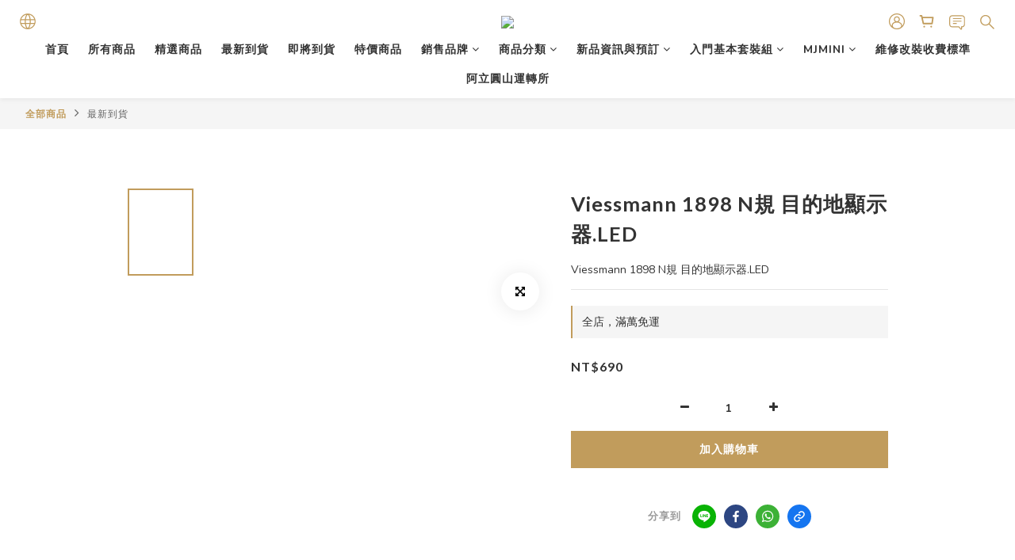

--- FILE ---
content_type: text/html; charset=utf-8
request_url: https://www.mjmodeltw.com/products/viessmann-1898-n-scale-modern-destination-display-with-led-lighting
body_size: 95753
content:
<!DOCTYPE html>
<html lang="zh-hant"><head>  <!-- prefetch dns -->
<meta http-equiv="x-dns-prefetch-control" content="on">
<link rel="dns-prefetch" href="https://cdn.shoplineapp.com">
<link rel="preconnect" href="https://cdn.shoplineapp.com" crossorigin>
<link rel="dns-prefetch" href="https://shoplineimg.com">
<link rel="preconnect" href="https://shoplineimg.com">
<link rel="dns-prefetch" href="https://shoplineimg.com">
<link rel="preconnect" href="https://shoplineimg.com" title="image-service-origin">

  <link rel="preload" href="https://cdn.shoplineapp.com/s/javascripts/currencies.js" as="script">




      <link rel="preload" as="image" href="https://shoplineimg.com/605e983d6bccbe0037a8f342/652a79d3b2c83e0014fcfac7/800x.webp?source_format=jpg" media="(max-height: 950px)">

<!-- Wrap what we need here -->


<!-- SEO -->
  
    <title ng-non-bindable>Viessmann 1898 N規 目的地顯示器.LED</title>

  <meta name="description" content="Viessmann 1898 N規 目的地顯示器.LEDDestination display epochs V and Vl with double-sided display. Maintenance free by LED lighting. For mounting under a platform top or laterally, e. g. on a mast. Prefabricated paper sheets for marking a">




<!-- Meta -->
  

    <meta property="og:title" content="Viessmann 1898 N規 目的地顯示器.LED">

  <meta property="og:type" content="product"/>

    <meta property="og:url" content="https://www.mjmodeltw.com/products/viessmann-1898-n-scale-modern-destination-display-with-led-lighting">
    <link rel="canonical" href="https://www.mjmodeltw.com/products/viessmann-1898-n-scale-modern-destination-display-with-led-lighting">

  <meta property="og:description" content="Viessmann 1898 N規 目的地顯示器.LEDDestination display epochs V and Vl with double-sided display. Maintenance free by LED lighting. For mounting under a platform top or laterally, e. g. on a mast. Prefabricated paper sheets for marking a">

    <meta property="og:image" content="https://img.shoplineapp.com/media/image_clips/652a79d3b2c83e0014fcfac7/original.jpg?1697282515">
    <meta name="thumbnail" content="https://img.shoplineapp.com/media/image_clips/652a79d3b2c83e0014fcfac7/original.jpg?1697282515">

    <meta property="fb:app_id" content="contactus@mjmodelrailroad.com">



    <script type="application/ld+json">
    {"@context":"https://schema.org","@type":"WebSite","name":"MJ Model","url":"https://www.mjmodeltw.com"}
    </script>


<!-- locale meta -->


  <meta name="viewport" content="width=device-width, initial-scale=1.0, viewport-fit=cover">
<meta name="mobile-web-app-capable" content="yes">
<meta name="format-detection" content="telephone=no" />
<meta name="google" value="notranslate">

<!-- Shop icon -->
  <link rel="shortcut icon" type="image/png" href="https://img.shoplineapp.com/media/image_clips/60a8e29f34653a0029c967e5/original.png?1621680798">




<!--- Site Ownership Data -->
<!--- Site Ownership Data End-->

<!-- Styles -->


        <link rel="stylesheet" media="all" href="https://cdn.shoplineapp.com/assets/common-898e3d282d673c037e3500beff4d8e9de2ee50e01c27252b33520348e0b17da0.css" onload="" />

        <link rel="stylesheet" media="all" href="https://cdn.shoplineapp.com/assets/theme_varm-c0e3d0d6fb7b96bb3ef5619a348442e42ae2d161f7a76c28a7220b99834d2d70.css" onload="" />


    






  <link rel="stylesheet" media="all" href="https://cdn.shoplineapp.com/packs/css/intl_tel_input-0d9daf73.chunk.css" />








<script type="text/javascript">
  window.mainConfig = JSON.parse('{\"sessionId\":\"\",\"merchantId\":\"605e983d6bccbe0037a8f342\",\"appCoreHost\":\"shoplineapp.com\",\"assetHost\":\"https://cdn.shoplineapp.com/packs/\",\"apiBaseUrl\":\"http://shoplineapp.com\",\"eventTrackApi\":\"https://events.shoplytics.com/api\",\"frontCommonsApi\":\"https://front-commons.shoplineapp.com/api\",\"appendToUrl\":\"\",\"env\":\"production\",\"merchantData\":{\"_id\":\"605e983d6bccbe0037a8f342\",\"addon_limit_enabled\":false,\"base_country_code\":\"TW\",\"base_currency\":{\"id\":\"twd\",\"iso_code\":\"TWD\",\"alternate_symbol\":\"NT$\",\"name\":\"New Taiwan Dollar\",\"symbol_first\":true,\"subunit_to_unit\":1},\"base_currency_code\":\"TWD\",\"beta_feature_keys\":[],\"brand_home_url\":\"https://www.mjmodeltw.com\",\"checkout_setting\":{\"enable_membership_autocheck\":true,\"enable_subscription_autocheck\":false,\"enabled_abandoned_cart_notification\":true,\"enable_sc_fast_checkout\":false},\"current_plan_key\":\"basket\",\"current_theme_key\":\"varm\",\"delivery_option_count\":8,\"enabled_stock_reminder\":true,\"handle\":\"mjmodeltw85\",\"identifier\":\"99965650\",\"instagram_access_token\":\"\",\"instagram_id\":\"\",\"invoice_activation\":\"active\",\"is_image_service_enabled\":true,\"mobile_logo_media_url\":\"https://img.shoplineapp.com/media/image_clips/60a8e29b6b2692001d7ab3bd/original.png?1621680795\",\"name\":\"MJ Model\",\"order_setting\":{\"invoice_activation\":\"active\",\"current_invoice_service_provider\":\"cetustek\",\"short_message_activation\":\"inactive\",\"stock_reminder_activation\":\"true\",\"default_out_of_stock_reminder\":true,\"auto_cancel_expired_orders\":true,\"auto_revert_credit\":true,\"enabled_order_auth_expiry\":true,\"enable_order_split_einvoice_reissue\":true,\"no_duplicate_uniform_invoice\":false,\"hourly_auto_invoice\":true,\"enabled_location_id\":true,\"enabled_sf_hidden_product_name\":false,\"slp_auto_refund\":false,\"customer_return_order\":{\"enabled\":false,\"available_return_days\":\"7\"},\"customer_cancel_order\":{\"enabled\":false,\"auto_revert_credit\":false},\"custom_fields\":[{\"type\":\"textarea\",\"label\":\"您好~感謝您的光臨~希望大家要記得選擇送貨方式唷\",\"display_type\":\"text_field\",\"name_translations\":{\"zh-hant\":\"您好~感謝您的光臨~希望大家要記得選擇送貨方式唷\"},\"hint_translations\":{\"en\":\"\",\"zh-hant\":\"\",\"zh-hk\":\"\",\"zh-cn\":\"\",\"zh-tw\":\"\",\"vi\":\"\",\"ms\":\"\",\"ja\":\"\",\"th\":\"\",\"id\":\"\",\"de\":\"\",\"fr\":\"\"}}],\"invoice\":{\"tax_id\":\"99965650\",\"oversea_tax_type\":\"1\",\"tax_type\":\"1\",\"n_p_o_b_a_n\":{\"name\":\"財團法人中華民國兒童癌症基金會\",\"code\":\"88888\",\"short_name\":\"兒癌基金會\"},\"source\":{\"website_codes\":\"mjtw656\",\"api_password\":\"2895C5F68\"}},\"invoice_tradevan\":{\"tax_id\":\"\"},\"facebook_messenging\":{\"status\":\"deactivated\"},\"status_update_sms\":{\"status\":\"deactivated\"},\"private_info_handle\":{\"enabled\":false,\"custom_fields_enabled\":false}},\"payment_method_count\":16,\"product_setting\":{\"enabled_show_member_price\":true,\"enabled_product_review\":false,\"variation_display\":\"dropdown\",\"price_range_enabled\":true,\"enabled_pos_product_customized_price\":true,\"enabled_pos_product_price_tier\":true,\"enable_inventory_change_reason\":true},\"promotion_setting\":{\"one_coupon_limit_enabled\":true,\"show_promotion_reminder\":true,\"show_coupon\":true,\"multi_order_discount_strategy\":\"order_or_tier_promotion\",\"order_promotions_ignore_exclude_product\":true,\"order_gift_threshold_mode\":\"after_price_discounts\",\"order_free_shipping_threshold_mode\":\"after_all_discounts\",\"category_item_gift_threshold_mode\":\"before_discounts\",\"category_item_free_shipping_threshold_mode\":\"before_discounts\"},\"rollout_keys\":[\"2FA_google_authenticator\",\"3_layer_category\",\"3_layer_navigation\",\"3_layer_variation\",\"711_CB_13countries\",\"711_CB_pickup_TH\",\"711_c2b_report_v2\",\"711_cross_delivery\",\"AdminCancelRecurringSubscription_V1\",\"BasketSynchronizedToITC_V1\",\"MC_manual_order\",\"MO_Apply_Coupon_Code\",\"StaffCanBeDeleted_V1\",\"SummaryStatement_V1\",\"UTM_export\",\"UTM_register\",\"abandoned_cart_notification\",\"add_system_fontstyle\",\"add_to_cart_revamp\",\"addon_products_limit_10\",\"addon_products_limit_unlimited\",\"addon_quantity\",\"address_format_batch2\",\"address_format_jp\",\"address_format_my\",\"address_format_us\",\"address_format_vn\",\"admin_app_extension\",\"admin_clientele_profile\",\"admin_custom_domain\",\"admin_image_service\",\"admin_logistic_bank_account\",\"admin_manual_order\",\"admin_realtime\",\"admin_vietnam_dong\",\"adminapp_order_form\",\"adminapp_wa_contacts_list\",\"ads_system_new_tab\",\"adyen_my_sc\",\"affiliate_by_product\",\"affiliate_dashboard\",\"alipay_hk_sc\",\"android_pos_agent_clockin_n_out\",\"android_pos_purchase_order_partial_in_storage\",\"android_pos_save_send_receipt\",\"android_pos_v2_force_upgrade_version_1-50-0_date_2025-08-30\",\"app_categories_filtering\",\"app_multiplan\",\"app_subscription_prorated_billing\",\"apply_multi_order_discount\",\"apps_store\",\"apps_store_blog\",\"apps_store_fb_comment\",\"apps_store_wishlist\",\"appstore_free_trial\",\"archive_order_data\",\"archive_order_ui\",\"assign_products_to_category\",\"auth_flow_revamp\",\"auto_credit\",\"auto_credit_notify\",\"auto_credit_percentage\",\"auto_credit_recurring\",\"auto_reply_comment\",\"auto_save_sf_plus_address\",\"availability_buy_online_pickup_instore\",\"availability_preview_buy_online_pickup_instore\",\"basket_comparising_link_CNY\",\"basket_comparising_link_HKD\",\"basket_comparising_link_TWD\",\"basket_invoice_field\",\"basket_pricing_page_cny\",\"basket_pricing_page_hkd\",\"basket_pricing_page_myr\",\"basket_pricing_page_sgd\",\"basket_pricing_page_thb\",\"basket_pricing_page_twd\",\"basket_pricing_page_usd\",\"basket_pricing_page_vnd\",\"basket_subscription_coupon\",\"basket_subscription_email\",\"bianco_setting\",\"bidding_select_product\",\"bing_ads\",\"birthday_format_v2\",\"block_gtm_for_lighthouse\",\"blog\",\"blog_app\",\"blog_revamp_admin\",\"blog_revamp_admin_category\",\"blog_revamp_doublewrite\",\"blog_revamp_related_products\",\"blog_revamp_shop_category\",\"blog_revamp_singleread\",\"breadcrumb\",\"broadcast_advanced_filters\",\"broadcast_analytics\",\"broadcast_clone\",\"broadcast_email_html\",\"broadcast_facebook_template\",\"broadcast_line_template\",\"broadcast_unsubscribe_email\",\"bulk_action_customer\",\"bulk_action_product\",\"bulk_assign_point\",\"bulk_import_multi_lang\",\"bulk_payment_delivery_setting\",\"bulk_printing_labels_711C2C\",\"bulk_update_dynamic_fields\",\"bulk_update_job\",\"bulk_update_new_fields\",\"bulk_update_product_download_with_filter\",\"bulk_update_tag\",\"bulk_update_tag_enhancement\",\"bundle_add_type\",\"bundle_group\",\"bundle_page\",\"bundle_pricing\",\"bundle_promotion_apply_enhancement\",\"bundle_stackable\",\"buy_button\",\"buy_now_button\",\"buyandget_promotion\",\"callback_service\",\"cancel_order_by_customer\",\"cancel_order_by_customer_v2\",\"cart_addon\",\"cart_addon_condition\",\"cart_addon_limit\",\"cart_use_product_service\",\"cart_uuid\",\"category_banner_multiple\",\"category_limit_unlimited\",\"category_sorting\",\"channel_fb\",\"channel_integration\",\"channel_line\",\"charge_shipping_fee_by_product_qty\",\"chat_widget\",\"chat_widget_facebook\",\"chat_widget_livechat\",\"checkout_membercheckbox_toggle\",\"checkout_setting\",\"cn_pricing_page_2019\",\"combine_orders_app\",\"component_h1_tag\",\"connect_new_facebookpage\",\"consolidated_billing\",\"cookie_consent\",\"country_code\",\"coupon_center_back_to_cart\",\"coupon_notification\",\"coupon_v2\",\"create_staff_revamp\",\"credit_amount_condition_hidden\",\"credit_campaign\",\"credit_condition_5_tier_ec\",\"credit_installment_payment_fee_hidden\",\"credit_point_report\",\"credit_point_triggerpoint\",\"crm_email_custom\",\"crm_notify_preview\",\"crm_sms_custom\",\"crm_sms_notify\",\"cross_shop_tracker\",\"custom_css\",\"custom_home_delivery_tw\",\"custom_notify\",\"custom_order_export\",\"customer_advanced_filter\",\"customer_coupon\",\"customer_custom_field_limit_5\",\"customer_data_secure\",\"customer_edit\",\"customer_export_v2\",\"customer_group\",\"customer_group_analysis\",\"customer_group_filter_p2\",\"customer_group_filter_p3\",\"customer_group_regenerate\",\"customer_group_sendcoupon\",\"customer_import_50000_failure_report\",\"customer_import_v2\",\"customer_import_v3\",\"customer_list\",\"customer_new_report\",\"customer_referral\",\"customer_referral_notify\",\"customer_search_match\",\"customer_tag\",\"dashboard_v2\",\"dashboard_v2_revamp\",\"date_picker_v2\",\"deep_link_support_linepay\",\"deep_link_support_payme\",\"deep_search\",\"default_theme_ultrachic\",\"delivery_time\",\"delivery_time_with_quantity\",\"design_submenu\",\"dev_center_app_store\",\"disable_footer_brand\",\"disable_old_upgrade_reminder\",\"domain_applicable\",\"doris_bien_setting\",\"dusk_setting\",\"ec_order_unlimit\",\"ecpay_expirydate\",\"ecpay_payment_gateway\",\"einvoice_bulk_update\",\"einvoice_edit\",\"einvoice_list_by_day\",\"einvoice_newlogic\",\"email_credit_expire_notify\",\"email_custom\",\"email_member_forget_password_notify\",\"email_member_register_notify\",\"email_order_notify\",\"email_verification\",\"enable_body_script\",\"enable_calculate_api_promotion_apply\",\"enable_calculate_api_promotion_filter\",\"enable_cart_api\",\"enable_cart_service\",\"enable_corejs_splitting\",\"enable_lazysizes_image_tag\",\"enable_new_css_bundle\",\"enable_order_status_callback_revamp_for_promotion\",\"enable_order_status_callback_revamp_for_storefront\",\"enable_promotion_usage_record\",\"enable_shopjs_splitting\",\"enhanced_catalog_feed\",\"exclude_product\",\"exclude_product_v2\",\"execute_shipment_permission\",\"export_inventory_report_v2\",\"express_cart\",\"extend_reminder\",\"external_redeem_coupon\",\"facebook_ads\",\"facebook_dia\",\"facebook_line_promotion_notify\",\"facebook_login\",\"facebook_messenger_subscription\",\"facebook_notify\",\"facebook_pixel_manager\",\"fb_comment_app\",\"fb_entrance_optimization\",\"fb_feed_unlimit\",\"fb_group\",\"fb_multi_category_feed\",\"fb_offline_conversions_api\",\"fb_pixel_matching\",\"fb_pixel_v2\",\"fb_post_management\",\"fb_product_set\",\"fb_ssapi\",\"fb_sub_button\",\"fbe_oe\",\"fbe_shop\",\"fbe_v2\",\"fbe_v2_edit\",\"feature_alttag_phase1\",\"feature_alttag_phase2\",\"flash_price_campaign\",\"fm_order_receipt\",\"fmt_c2c_newlabel\",\"fmt_revision\",\"footer_builder\",\"footer_builder_new\",\"form_builder\",\"form_builder_access\",\"form_builder_user_management\",\"form_builder_v2_elements\",\"form_builder_v2_receiver\",\"form_builder_v2_report\",\"freeshipping_promotion_condition\",\"get_coupon\",\"get_promotions_by_cart\",\"gift_promotion_condition\",\"gift_shipping_promotion_discount_condition\",\"gifts_limit_10\",\"gifts_limit_unlimited\",\"gmv_revamp\",\"godaddy\",\"google_ads_api\",\"google_ads_manager\",\"google_analytics_4\",\"google_analytics_manager\",\"google_dynamic_remarketing_tag\",\"google_enhanced_conversions\",\"google_preorder_feed\",\"google_product_category_3rdlayer\",\"google_recaptcha\",\"google_remarketing_manager\",\"google_signup_login\",\"google_tag_manager\",\"gp_tw_sc\",\"group_url_bind_post_live\",\"h2_tag_phase1\",\"hct_logistics_bills_report\",\"hidden_product_p2\",\"hide_credit_point_record_balance\",\"hk_pricing_page_2019\",\"hkd_pricing_page_disabled_2020\",\"ig_browser_notify\",\"ig_live\",\"ig_login_entrance\",\"ig_new_api\",\"image_gallery\",\"image_gallery_p2\",\"image_host_by_region\",\"image_limit_100000\",\"image_limit_30000\",\"image_widget_mobile\",\"increase_variation_limit\",\"instagram_create_post\",\"instagram_post_sales\",\"instant_order_form\",\"integrated_label_711\",\"integrated_sfexpress\",\"integration_one\",\"inventory_change_reason\",\"inventory_search_v2\",\"job_api_products_export\",\"job_api_user_export\",\"job_product_import\",\"jquery_v3\",\"kingsman_v2_setting\",\"layout_engine_service_kingsman_blogs\",\"layout_engine_service_kingsman_member_center\",\"layout_engine_service_kingsman_promotions\",\"line_ads_tag\",\"line_broadcast\",\"line_login\",\"line_login_mobile\",\"line_point_cpa_tag\",\"line_shopping_new_fields\",\"live_after_keyword\",\"live_announce_bids\",\"live_announce_buyer\",\"live_bidding\",\"live_bulk_checkoutlink\",\"live_bulk_edit\",\"live_checkout_notification\",\"live_checkout_notification_all\",\"live_checkout_notification_message\",\"live_comment_discount\",\"live_comment_robot\",\"live_create_product_v2\",\"live_crosspost\",\"live_dashboard_product\",\"live_event_discount\",\"live_exclusive_price\",\"live_fb_group\",\"live_fhd_video\",\"live_general_settings\",\"live_group_event\",\"live_host_panel\",\"live_ig_messenger_broadcast\",\"live_ig_product_recommend\",\"live_im_switch\",\"live_keyword_switch\",\"live_line_broadcast\",\"live_line_multidisplay\",\"live_luckydraw_enhancement\",\"live_messenger_broadcast\",\"live_order_block\",\"live_print_advanced\",\"live_product_recommend\",\"live_shopline_keyword\",\"live_stream_settings\",\"locale_revamp\",\"logistic_bill_v2_711_b2c\",\"logistic_bill_v2_711_c2c\",\"logo_favicon\",\"luckydraw_products\",\"luckydraw_qualification\",\"manual_activation\",\"manual_order\",\"manual_order_7-11\",\"manual_order_ec_to_sc\",\"manually_bind_post\",\"mc-history-instant\",\"mc_711crossborder\",\"mc_ad_tag\",\"mc_assign_message\",\"mc_auto_bind_member\",\"mc_autoreply_question\",\"mc_broadcast\",\"mc_bulk_read\",\"mc_chatbot_template\",\"mc_delete_message\",\"mc_edit_cart\",\"mc_history_instant\",\"mc_history_post\",\"mc_im\",\"mc_inbox_autoreply\",\"mc_instant_notifications\",\"mc_invoicetitle_optional\",\"mc_keyword_autotagging\",\"mc_line_broadcast\",\"mc_line_cart\",\"mc_logistics_hct\",\"mc_logistics_tcat\",\"mc_manage_blacklist\",\"mc_mark_todo\",\"mc_new_menu\",\"mc_phone_tag\",\"mc_reminder_unpaid\",\"mc_reply_pic\",\"mc_setting_message\",\"mc_setting_orderform\",\"mc_shop_message_refactor\",\"mc_sort_waitingtime\",\"mc_sort_waitingtime_new\",\"mc_tw_invoice\",\"media_gcp_upload\",\"member_center_profile_revamp\",\"member_import_notify\",\"member_info_reward\",\"member_info_reward_subscription\",\"member_password_setup_notify\",\"member_points\",\"member_points_notify\",\"member_price\",\"membership_tier_double_write\",\"membership_tier_notify\",\"membership_tiers\",\"memebr_center_point_credit_revamp\",\"menu_limit_100\",\"menu_limit_unlimited\",\"merchant_automatic_payment_setting\",\"message_center_v3\",\"message_revamp\",\"mo_remove_discount\",\"mobile_and_email_signup\",\"mobile_signup_p2\",\"modularize_address_format\",\"molpay_credit_card\",\"multi_lang\",\"multicurrency\",\"my_pricing_page_2019\",\"myapp_reauth_alert\",\"myr_pricing_page_disabled_2020\",\"new_app_subscription\",\"new_layout_for_mobile_and_pc\",\"new_onboarding_flow\",\"new_return_management\",\"new_settings_apply_all_promotion\",\"new_signup_flow\",\"new_sinopac_3d\",\"notification_custom_sending_time\",\"npb_theme_philia\",\"npb_widget_font_size_color\",\"ob_revamp\",\"ob_sgstripe\",\"ob_twecpay\",\"oceanpay\",\"old_fbe_removal\",\"onboarding_basketplan\",\"onboarding_handle\",\"one_new_filter\",\"one_page_store\",\"one_page_store_checkout\",\"one_page_store_clone\",\"one_page_store_product_set\",\"online_credit_redemption_toggle\",\"online_store_design\",\"online_store_design_setup_guide_basketplan\",\"order_add_to_cart\",\"order_archive_calculation_revamp_crm_amount\",\"order_archive_calculation_revamp_crm_member\",\"order_archive_product_testing\",\"order_archive_testing\",\"order_archive_testing_crm\",\"order_archive_testing_order_details\",\"order_archive_testing_return_order\",\"order_confirmation_slip_upload\",\"order_custom_field_limit_5\",\"order_custom_notify\",\"order_decoupling_product_revamp\",\"order_discount_stackable\",\"order_export_366day\",\"order_export_v2\",\"order_filter_shipped_date\",\"order_message_broadcast\",\"order_new_source\",\"order_promotion_split\",\"order_search_custom_field\",\"order_search_sku\",\"order_select_across_pages\",\"order_sms_notify\",\"order_split\",\"order_status_non_automation\",\"order_status_tag_color\",\"order_tag\",\"orderemail_new_logic\",\"other_custom_notify\",\"out_of_stock_order\",\"page_builder_revamp\",\"page_builder_revamp_theme_setting\",\"page_builder_revamp_theme_setting_initialized\",\"page_builder_section_cache_enabled\",\"page_builder_widget_accordion\",\"page_builder_widget_blog\",\"page_builder_widget_category\",\"page_builder_widget_collage\",\"page_builder_widget_countdown\",\"page_builder_widget_custom_liquid\",\"page_builder_widget_instagram\",\"page_builder_widget_product_text\",\"page_builder_widget_subscription\",\"page_builder_widget_video\",\"page_limit_unlimited\",\"page_use_product_service\",\"page_view_cache\",\"pakpobox\",\"partial_free_shipping\",\"payme\",\"payment_condition\",\"payment_fee_config\",\"payment_image\",\"payment_slip_notify\",\"paypal_upgrade\",\"pdp_image_lightbox\",\"pdp_image_lightbox_icon\",\"pending_subscription\",\"philia_setting\",\"pickup_remember_store\",\"plp_label_wording\",\"plp_product_seourl\",\"plp_variation_selector\",\"point_campaign\",\"point_redeem_to_cash\",\"pos_only_product_settings\",\"pos_retail_store_price\",\"pos_setup_guide_basketplan\",\"post_cancel_connect\",\"post_commerce_stack_comment\",\"post_fanpage_luckydraw\",\"post_fb_group\",\"post_general_setting\",\"post_lock_pd\",\"post_sales_dashboard\",\"postsale_auto_reply\",\"postsale_create_post\",\"postsale_ig_auto_reply\",\"postsales_connect_multiple_posts\",\"preset_publish\",\"price_discount_label_plp\",\"product_available_time\",\"product_cost_permission\",\"product_feed_info\",\"product_feed_manager_availability\",\"product_feed_revamp\",\"product_index_v2\",\"product_info\",\"product_limit_1000\",\"product_limit_unlimited\",\"product_log_v2\",\"product_page_limit_10\",\"product_quantity_update\",\"product_recommendation_abtesting\",\"product_revamp_doublewrite\",\"product_revamp_singleread\",\"product_review_import\",\"product_review_import_installable\",\"product_review_plp\",\"product_review_reward\",\"product_search\",\"product_set_revamp\",\"product_set_v2_enhancement\",\"product_stock\",\"product_summary\",\"promotion_blacklist\",\"promotion_filter_by_date\",\"promotion_first_purchase\",\"promotion_hour\",\"promotion_limit_100\",\"promotion_limit_unlimited\",\"promotion_minitem\",\"promotion_page\",\"promotion_page_reminder\",\"promotion_page_seo_button\",\"promotion_record_archive_test\",\"promotion_reminder\",\"promotion_revamp_phase1-1\",\"purchase_limit_campaign\",\"quick_answer\",\"recaptcha_reset_pw\",\"redirect_301_settings\",\"rejected_bill_reminder\",\"remove_fblike_sc\",\"repay_cookie\",\"replace_janus_interface\",\"replace_lms_old_oa_interface\",\"reports\",\"revert_credit\",\"revert_credit_p2\",\"revert_credit_status\",\"sales_dashboard\",\"sangria_setting\",\"sc_advanced_keyword\",\"sc_alipay_standard\",\"sc_atm\",\"sc_auto_bind_member\",\"sc_autodetect_address\",\"sc_autodetect_paymentslip\",\"sc_autoreply_icebreaker\",\"sc_clearcart\",\"sc_clearcart_all\",\"sc_comment_label\",\"sc_comment_list\",\"sc_conversations_statistics_sunset\",\"sc_download_adminapp\",\"sc_group_pm_commentid\",\"sc_group_webhook\",\"sc_intercom\",\"sc_list_search\",\"sc_mo_711emap\",\"sc_outstock_msg\",\"sc_overall_statistics_api_v3\",\"sc_pickup\",\"sc_product_set\",\"sc_product_variation\",\"sc_slp_subscription_promotion\",\"sc_standard\",\"sc_store_pickup\",\"sc_wa_message_report\",\"scheduled_home_page\",\"search_function_image_gallery\",\"security_center\",\"select_all_customer\",\"select_all_inventory\",\"send_coupon_notification\",\"session_expiration_period\",\"setup_guide_basketplan\",\"sfexpress_centre\",\"sfexpress_eflocker\",\"sfexpress_service\",\"sfexpress_store\",\"sg_onboarding_currency\",\"share_cart_link\",\"shop_builder_plp\",\"shop_category_filter\",\"shop_category_filter_bulk_action\",\"shop_product_search_rate_limit\",\"shop_related_recaptcha\",\"shop_template_advanced_setting\",\"shopback_cashback\",\"shopline_captcha\",\"shopline_email_captcha\",\"shopline_product_reviews\",\"shoplytics_api_ordersales_v4\",\"shoplytics_api_psa_wide_table\",\"shoplytics_benchmark\",\"shoplytics_broadcast_api_v3\",\"shoplytics_channel_store_permission\",\"shoplytics_credit_analysis\",\"shoplytics_customer_refactor_api_v3\",\"shoplytics_date_picker_v2\",\"shoplytics_event_realtime_refactor_api_v3\",\"shoplytics_events_api_v3\",\"shoplytics_export_flex\",\"shoplytics_homepage_v2\",\"shoplytics_invoices_api_v3\",\"shoplytics_lite\",\"shoplytics_membership_tier_growth\",\"shoplytics_orders_api_v3\",\"shoplytics_ordersales_v3\",\"shoplytics_payments_api_v3\",\"shoplytics_pro\",\"shoplytics_product_revamp_api_v3\",\"shoplytics_promotions_api_v3\",\"shoplytics_psa_multi_stores_export\",\"shoplytics_psa_sub_categories\",\"shoplytics_rfim_enhancement_v3\",\"shoplytics_session_metrics\",\"shoplytics_staff_api_v3\",\"shoplytics_to_hd\",\"shopping_session_enabled\",\"signin_register_revamp\",\"skya_setting\",\"sl_admin_inventory_count\",\"sl_admin_inventory_transfer\",\"sl_admin_purchase_order\",\"sl_admin_supplier\",\"sl_logistics_bulk_action\",\"sl_logistics_fmt_freeze\",\"sl_logistics_modularize\",\"sl_payment_alipay\",\"sl_payment_cc\",\"sl_payment_standard_v2\",\"sl_payment_type_check\",\"sl_payments_apple_pay\",\"sl_payments_cc_promo\",\"sl_payments_my_cc\",\"sl_payments_my_fpx\",\"sl_payments_sg_cc\",\"sl_payments_tw_cc\",\"sl_pos\",\"sl_pos_SHOPLINE_Payments_tw\",\"sl_pos_admin\",\"sl_pos_admin_cancel_order\",\"sl_pos_admin_delete_order\",\"sl_pos_admin_inventory_transfer\",\"sl_pos_admin_order_archive_testing\",\"sl_pos_admin_purchase_order\",\"sl_pos_admin_register_shift\",\"sl_pos_admin_staff\",\"sl_pos_agent_by_channel\",\"sl_pos_agent_clockin_n_out\",\"sl_pos_agent_performance\",\"sl_pos_android_A4_printer\",\"sl_pos_android_check_cart_items_with_local_db\",\"sl_pos_android_order_reduction\",\"sl_pos_android_receipt_enhancement\",\"sl_pos_app_order_archive_testing\",\"sl_pos_app_transaction_filter_enhance\",\"sl_pos_apps_store\",\"sl_pos_bugfender_log_reduction\",\"sl_pos_bulk_import_update_enhancement\",\"sl_pos_check_duplicate_create_order\",\"sl_pos_claim_coupon\",\"sl_pos_convert_order_to_cart_by_snapshot\",\"sl_pos_credit_redeem\",\"sl_pos_customerID_duplicate_check\",\"sl_pos_customer_info_enhancement\",\"sl_pos_customer_product_preference\",\"sl_pos_customized_price\",\"sl_pos_disable_touchid_unlock\",\"sl_pos_discount\",\"sl_pos_einvoice_alert\",\"sl_pos_einvoice_refactor\",\"sl_pos_feature_permission\",\"sl_pos_force_upgrade_1-109-0\",\"sl_pos_force_upgrade_1-110-1\",\"sl_pos_free_gifts_promotion\",\"sl_pos_from_Swift_to_OC\",\"sl_pos_iOS_A4_printer\",\"sl_pos_iOS_app_transaction_filter_enhance\",\"sl_pos_iOS_cashier_revamp_cart\",\"sl_pos_iOS_cashier_revamp_product_list\",\"sl_pos_iPadOS_version_upgrade_remind_16_0_0\",\"sl_pos_initiate_couchbase\",\"sl_pos_inventory_count\",\"sl_pos_inventory_count_difference_reason\",\"sl_pos_inventory_count_for_selected_products\",\"sl_pos_inventory_feature_module\",\"sl_pos_inventory_transfer_insert_enhancement\",\"sl_pos_inventory_transfer_request\",\"sl_pos_invoice_carrier_scan\",\"sl_pos_invoice_product_name_filter\",\"sl_pos_invoice_swiftUI_revamp\",\"sl_pos_invoice_toast_show\",\"sl_pos_ios_receipt_info_enhancement\",\"sl_pos_ios_small_label_enhancement\",\"sl_pos_ios_version_upgrade_remind\",\"sl_pos_itc\",\"sl_pos_logo_terms_and_condition\",\"sl_pos_member_points\",\"sl_pos_member_price\",\"sl_pos_multiple_payments\",\"sl_pos_new_report_customer_analysis\",\"sl_pos_new_report_daily_payment_methods\",\"sl_pos_new_report_overview\",\"sl_pos_new_report_product_preorder\",\"sl_pos_new_report_transaction_detail\",\"sl_pos_no_minimum_age\",\"sl_pos_one_einvoice_setting\",\"sl_pos_order_reduction\",\"sl_pos_order_refactor_admin\",\"sl_pos_order_upload_using_pos_service\",\"sl_pos_partial_return\",\"sl_pos_password_setting_refactor\",\"sl_pos_payment\",\"sl_pos_payment_method_picture\",\"sl_pos_payment_method_prioritized_and_hidden\",\"sl_pos_payoff_preorder\",\"sl_pos_pin_products\",\"sl_pos_price_by_channel\",\"sl_pos_product_add_to_cart_refactor\",\"sl_pos_product_set\",\"sl_pos_product_variation_ui\",\"sl_pos_promotion\",\"sl_pos_promotion_by_channel\",\"sl_pos_purchase_order_onlinestore\",\"sl_pos_purchase_order_partial_in_storage\",\"sl_pos_receipt_enhancement\",\"sl_pos_receipt_information\",\"sl_pos_receipt_preorder_return_enhancement\",\"sl_pos_receipt_setting_by_channel\",\"sl_pos_receipt_swiftUI_revamp\",\"sl_pos_register_shift\",\"sl_pos_report_shoplytics_psi\",\"sl_pos_revert_credit\",\"sl_pos_save_send_receipt\",\"sl_pos_shopline_payment_invoice_new_flow\",\"sl_pos_show_coupon\",\"sl_pos_stock_refactor\",\"sl_pos_supplier_refactor\",\"sl_pos_terminal_bills\",\"sl_pos_terminal_settlement\",\"sl_pos_terminal_tw\",\"sl_pos_toast_revamp\",\"sl_pos_transaction_conflict\",\"sl_pos_transaction_view_admin\",\"sl_pos_transfer_onlinestore\",\"sl_pos_user_permission\",\"sl_pos_variation_setting_refactor\",\"sl_purchase_order_search_create_enhancement\",\"slp_bank_promotion\",\"slp_product_subscription\",\"slp_remember_credit_card\",\"slp_swap\",\"smart_omo_appstore\",\"smart_omo_credits\",\"smart_omo_customer_tag_note\",\"smart_omo_express_cart\",\"smart_omo_points\",\"smart_omo_redeem_coupon\",\"smart_omo_send_coupon\",\"smart_omo_show_coupon\",\"smart_product_recommendation\",\"smart_product_recommendation_regular\",\"smart_recommended_related_products\",\"sms_custom\",\"sms_with_shop_name\",\"social_channel_revamp\",\"social_channel_user\",\"social_name_in_order\",\"split_order_applied_creditpoint\",\"sso_lang_th\",\"sso_lang_vi\",\"staff_elasticsearch\",\"staff_limit_5\",\"staff_service_migration\",\"static_resource_host_by_region\",\"stop_slp_approvedemail\",\"store_crm_pwa\",\"store_pick_up\",\"store_referral_export_import\",\"store_referral_setting\",\"storefront_app_extension\",\"storefront_return\",\"stripe_3d_secure\",\"stripe_3ds_cny\",\"stripe_3ds_hkd\",\"stripe_3ds_myr\",\"stripe_3ds_sgd\",\"stripe_3ds_thb\",\"stripe_3ds_usd\",\"stripe_3ds_vnd\",\"stripe_google_pay\",\"stripe_payment_intents\",\"stripe_radar\",\"stripe_subscription_my_account\",\"structured_data\",\"sub_sgstripe\",\"subscription_config_edit\",\"subscription_config_edit_delivery_payment\",\"subscription_currency\",\"tappay_3D_secure\",\"tappay_sdk_v2_3_2\",\"tappay_sdk_v3\",\"tax_inclusive_setting\",\"taxes_settings\",\"tcat_711pickup_sl_logisitics\",\"tcat_logistics_bills_report\",\"tcat_newlabel\",\"th_pricing_page_2020\",\"thb_pricing_page_disabled_2020\",\"theme_bianco\",\"theme_doris_bien\",\"theme_kingsman_v2\",\"theme_level_3\",\"theme_sangria\",\"theme_ultrachic\",\"tier_birthday_credit\",\"tier_member_points\",\"tier_member_price\",\"tier_reward_app_availability\",\"tier_reward_app_p2\",\"tier_reward_credit\",\"tnc-checkbox\",\"toggle_mobile_category\",\"tw_app_shopback_cashback\",\"tw_fm_sms\",\"tw_pricing_page_2019\",\"tw_stripe_subscription\",\"twd_pricing_page_disabled_2020\",\"uc_integration\",\"uc_v2_endpoints\",\"ultra_setting\",\"unified_admin\",\"use_ngram_for_order_search\",\"user_center_social_channel\",\"user_credits\",\"variant_image_selector\",\"variant_saleprice_cost_weight\",\"variation_label_swatches\",\"varm_setting\",\"vn_pricing_page_2020\",\"vnd_pricing_page_disabled_2020\",\"whatsapp_extension\",\"whatsapp_order_form\",\"whatsapp_orderstatus_toggle\",\"yahoo_dot\",\"zotabox_installable\"],\"shop_default_home_url\":\"https://mjmodeltw85.shoplineapp.com\",\"shop_status\":\"open\",\"show_sold_out\":true,\"sl_payment_merchant_id\":\"1779830476060628992\",\"supported_languages\":[\"en\",\"zh-hant\"],\"tags\":[\"retail\"],\"time_zone\":\"Asia/Taipei\",\"updated_at\":\"2026-01-20T16:03:11.298Z\",\"user_setting\":{\"_id\":\"605e983ed38242002081532b\",\"created_at\":\"2021-03-27T02:28:14.030Z\",\"data\":{\"general_fields\":[{\"type\":\"gender\",\"options\":{\"order\":{\"include\":\"false\",\"required\":\"false\"},\"signup\":{\"include\":\"true\",\"required\":\"false\"},\"profile\":{\"include\":\"false\",\"required\":\"false\"}}},{\"type\":\"birthday\",\"options\":{\"order\":{\"include\":\"false\",\"required\":\"false\"},\"signup\":{\"include\":\"true\",\"required\":\"false\"},\"profile\":{\"include\":\"true\",\"required\":\"false\"}}}],\"minimum_age_limit\":\"13\",\"facebook_login\":{\"status\":\"inactive\",\"app_id\":\"contactus@mjmodelrailroad.com\"},\"enable_facebook_comment\":\"\",\"facebook_comment\":\"\",\"line_login\":\"\",\"recaptcha_signup\":{\"status\":\"false\",\"site_key\":\"\"},\"email_verification\":{\"status\":\"true\"},\"login_with_verification\":{\"status\":\"false\"},\"upgrade_reminder\":\"\",\"enable_member_point\":true,\"enable_user_credit\":true,\"signup_method\":\"email\",\"sms_verification\":{\"status\":\"false\"},\"member_info_reward\":{\"enabled\":false,\"coupons\":{\"enabled\":false}}},\"item_type\":\"\",\"key\":\"users\",\"name\":null,\"owner_id\":\"605e983d6bccbe0037a8f342\",\"owner_type\":\"Merchant\",\"publish_status\":\"published\",\"status\":\"active\",\"updated_at\":\"2023-05-03T07:40:28.284Z\",\"value\":null}},\"localeData\":{\"loadedLanguage\":{\"name\":\"繁體中文\",\"code\":\"zh-hant\"},\"supportedLocales\":[{\"name\":\"English\",\"code\":\"en\"},{\"name\":\"繁體中文\",\"code\":\"zh-hant\"}]},\"currentUser\":null,\"themeSettings\":{\"enabled_quick_cart\":true,\"opens_in_new_tab\":true,\"show_promotions_on_product\":true,\"mobile_categories_collapsed\":true,\"mobile_categories_removed\":false,\"categories_collapsed\":true,\"image_fill\":false,\"variation_image_selector_enabled\":false,\"variation_image_selector_variation\":1,\"plp_variation_selector\":{\"enabled\":false,\"show_variation\":1},\"category_page\":\"24\",\"hide_share_buttons\":false,\"goto_top\":true,\"enable_gdpr_cookies_banner\":false,\"page_background\":\"FFFFFF\",\"page_text\":\"333333\",\"page_text_link\":\"3493fb\",\"announcement_background\":\"005ba2\",\"announcement_text\":\"FFFFFF\",\"header_background\":\"ffffff\",\"header_text\":\"333333\",\"header_icon\":\"c19c5c\",\"primary_background\":\"c19c5c\",\"primary_text\":\"FFFFFF\",\"buy_now_background\":\"FB7813\",\"buy_now_text\":\"FFFFFF\",\"product_promotion_label_background\":\"C0392B\",\"product_promotion_label_text\":\"FFFFFF\",\"footer_background\":\"FFFFFF\",\"footer_text\":\"333333\",\"footer_icon\":\"333333\",\"copyright_background\":\"F7F7F7\",\"copyright_text\":\"999999\",\"anti_fraud_background\":\"F7F7F7\",\"anti_fraud_text\":\"999999\",\"font_title\":\"Lato\",\"font_size_title\":\"0.8\",\"font_paragraph\":\"Nunito\",\"font_size_paragraph\":\"1\",\"variation_image_style\":\"square\",\"variation_image_size\":\"md\",\"product_name_align\":\"center\",\"product_custom_label_style\":\"rounded-rectangle\",\"show_products_total\":false,\"updated_with_new_page_builder\":true,\"hide_language_selector\":false,\"is_multicurrency_enabled\":false,\"messages_enabled\":true,\"hide_languages\":\"\"},\"isMultiCurrencyEnabled\":false,\"features\":{\"plans\":{\"free\":{\"member_price\":false,\"cart_addon\":false,\"google_analytics_ecommerce\":false,\"membership\":false,\"shopline_logo\":true,\"user_credit\":{\"manaul\":false,\"auto\":false},\"variant_image_selector\":false},\"standard\":{\"member_price\":false,\"cart_addon\":false,\"google_analytics_ecommerce\":false,\"membership\":false,\"shopline_logo\":true,\"user_credit\":{\"manaul\":false,\"auto\":false},\"variant_image_selector\":false},\"starter\":{\"member_price\":false,\"cart_addon\":false,\"google_analytics_ecommerce\":false,\"membership\":false,\"shopline_logo\":true,\"user_credit\":{\"manaul\":false,\"auto\":false},\"variant_image_selector\":false},\"pro\":{\"member_price\":false,\"cart_addon\":false,\"google_analytics_ecommerce\":false,\"membership\":false,\"shopline_logo\":false,\"user_credit\":{\"manaul\":false,\"auto\":false},\"variant_image_selector\":false},\"business\":{\"member_price\":false,\"cart_addon\":false,\"google_analytics_ecommerce\":true,\"membership\":true,\"shopline_logo\":false,\"user_credit\":{\"manaul\":false,\"auto\":false},\"facebook_comments_plugin\":true,\"variant_image_selector\":false},\"basic\":{\"member_price\":false,\"cart_addon\":false,\"google_analytics_ecommerce\":false,\"membership\":false,\"shopline_logo\":false,\"user_credit\":{\"manaul\":false,\"auto\":false},\"variant_image_selector\":false},\"basic2018\":{\"member_price\":false,\"cart_addon\":false,\"google_analytics_ecommerce\":false,\"membership\":false,\"shopline_logo\":true,\"user_credit\":{\"manaul\":false,\"auto\":false},\"variant_image_selector\":false},\"sc\":{\"member_price\":false,\"cart_addon\":false,\"google_analytics_ecommerce\":true,\"membership\":false,\"shopline_logo\":true,\"user_credit\":{\"manaul\":false,\"auto\":false},\"facebook_comments_plugin\":true,\"facebook_chat_plugin\":true,\"variant_image_selector\":false},\"advanced\":{\"member_price\":false,\"cart_addon\":false,\"google_analytics_ecommerce\":true,\"membership\":false,\"shopline_logo\":false,\"user_credit\":{\"manaul\":false,\"auto\":false},\"facebook_comments_plugin\":true,\"facebook_chat_plugin\":true,\"variant_image_selector\":false},\"premium\":{\"member_price\":true,\"cart_addon\":true,\"google_analytics_ecommerce\":true,\"membership\":true,\"shopline_logo\":false,\"user_credit\":{\"manaul\":true,\"auto\":true},\"google_dynamic_remarketing\":true,\"facebook_comments_plugin\":true,\"facebook_chat_plugin\":true,\"wish_list\":true,\"facebook_messenger_subscription\":true,\"product_feed\":true,\"express_checkout\":true,\"variant_image_selector\":true},\"enterprise\":{\"member_price\":true,\"cart_addon\":true,\"google_analytics_ecommerce\":true,\"membership\":true,\"shopline_logo\":false,\"user_credit\":{\"manaul\":true,\"auto\":true},\"google_dynamic_remarketing\":true,\"facebook_comments_plugin\":true,\"facebook_chat_plugin\":true,\"wish_list\":true,\"facebook_messenger_subscription\":true,\"product_feed\":true,\"express_checkout\":true,\"variant_image_selector\":true},\"crossborder\":{\"member_price\":true,\"cart_addon\":true,\"google_analytics_ecommerce\":true,\"membership\":true,\"shopline_logo\":false,\"user_credit\":{\"manaul\":true,\"auto\":true},\"google_dynamic_remarketing\":true,\"facebook_comments_plugin\":true,\"facebook_chat_plugin\":true,\"wish_list\":true,\"facebook_messenger_subscription\":true,\"product_feed\":true,\"express_checkout\":true,\"variant_image_selector\":true},\"o2o\":{\"member_price\":true,\"cart_addon\":true,\"google_analytics_ecommerce\":true,\"membership\":true,\"shopline_logo\":false,\"user_credit\":{\"manaul\":true,\"auto\":true},\"google_dynamic_remarketing\":true,\"facebook_comments_plugin\":true,\"facebook_chat_plugin\":true,\"wish_list\":true,\"facebook_messenger_subscription\":true,\"product_feed\":true,\"express_checkout\":true,\"subscription_product\":true,\"variant_image_selector\":true}}},\"requestCountry\":\"US\",\"trackerEventData\":{\"Product ID\":\"652a7edecdf2b5001d506871\"},\"isRecaptchaEnabled\":false,\"isRecaptchaEnterprise\":true,\"recaptchaEnterpriseSiteKey\":\"6LeMcv0hAAAAADjAJkgZLpvEiuc6migO0KyLEadr\",\"recaptchaEnterpriseCheckboxSiteKey\":\"6LfQVEEoAAAAAAzllcvUxDYhfywH7-aY52nsJ2cK\",\"recaptchaSiteKey\":\"6LeMcv0hAAAAADjAJkgZLpvEiuc6migO0KyLEadr\",\"currencyData\":{\"supportedCurrencies\":[{\"name\":\"$ HKD\",\"symbol\":\"$\",\"iso_code\":\"hkd\"},{\"name\":\"P MOP\",\"symbol\":\"P\",\"iso_code\":\"mop\"},{\"name\":\"¥ CNY\",\"symbol\":\"¥\",\"iso_code\":\"cny\"},{\"name\":\"$ TWD\",\"symbol\":\"$\",\"iso_code\":\"twd\"},{\"name\":\"$ USD\",\"symbol\":\"$\",\"iso_code\":\"usd\"},{\"name\":\"$ SGD\",\"symbol\":\"$\",\"iso_code\":\"sgd\"},{\"name\":\"€ EUR\",\"symbol\":\"€\",\"iso_code\":\"eur\"},{\"name\":\"$ AUD\",\"symbol\":\"$\",\"iso_code\":\"aud\"},{\"name\":\"£ GBP\",\"symbol\":\"£\",\"iso_code\":\"gbp\"},{\"name\":\"₱ PHP\",\"symbol\":\"₱\",\"iso_code\":\"php\"},{\"name\":\"RM MYR\",\"symbol\":\"RM\",\"iso_code\":\"myr\"},{\"name\":\"฿ THB\",\"symbol\":\"฿\",\"iso_code\":\"thb\"},{\"name\":\"د.إ AED\",\"symbol\":\"د.إ\",\"iso_code\":\"aed\"},{\"name\":\"¥ JPY\",\"symbol\":\"¥\",\"iso_code\":\"jpy\"},{\"name\":\"$ BND\",\"symbol\":\"$\",\"iso_code\":\"bnd\"},{\"name\":\"₩ KRW\",\"symbol\":\"₩\",\"iso_code\":\"krw\"},{\"name\":\"Rp IDR\",\"symbol\":\"Rp\",\"iso_code\":\"idr\"},{\"name\":\"₫ VND\",\"symbol\":\"₫\",\"iso_code\":\"vnd\"},{\"name\":\"$ CAD\",\"symbol\":\"$\",\"iso_code\":\"cad\"}],\"requestCountryCurrencyCode\":\"TWD\"},\"previousUrl\":\"\",\"checkoutLandingPath\":\"/cart\",\"webpSupported\":true,\"pageType\":\"products-show\",\"paypalCnClientId\":\"AYVtr8kMzEyRCw725vQM_-hheFyo1FuWeaup4KPSvU1gg44L-NG5e2PNcwGnMo2MLCzGRg4eVHJhuqBP\",\"efoxPayVersion\":\"1.0.60\",\"universalPaymentSDKUrl\":\"https://cdn.myshopline.com\",\"shoplinePaymentCashierSDKUrl\":\"https://cdn.myshopline.com/pay/paymentElement/1.7.1/index.js\",\"shoplinePaymentV2Env\":\"prod\",\"shoplinePaymentGatewayEnv\":\"prod\",\"currentPath\":\"/products/viessmann-1898-n-scale-modern-destination-display-with-led-lighting\",\"isExceedCartLimitation\":null,\"familyMartEnv\":\"prod\",\"familyMartConfig\":{\"cvsname\":\"familymart.shoplineapp.com\"},\"familyMartFrozenConfig\":{\"cvsname\":\"familymartfreeze.shoplineapp.com\",\"cvslink\":\"https://familymartfreeze.shoplineapp.com/familymart_freeze_callback\",\"emap\":\"https://ecmfme.map.com.tw/ReceiveOrderInfo.aspx\"},\"pageIdentifier\":\"product_detail\",\"staticResourceHost\":\"https://static.shoplineapp.com/\",\"facebookAppId\":\"467428936681900\",\"facebookSdkVersion\":\"v2.7\",\"criteoAccountId\":null,\"criteoEmail\":null,\"shoplineCaptchaEnv\":\"prod\",\"shoplineCaptchaPublicKey\":\"MIGfMA0GCSqGSIb3DQEBAQUAA4GNADCBiQKBgQCUXpOVJR72RcVR8To9lTILfKJnfTp+f69D2azJDN5U9FqcZhdYfrBegVRKxuhkwdn1uu6Er9PWV4Tp8tRuHYnlU+U72NRpb0S3fmToXL3KMKw/4qu2B3EWtxeh/6GPh3leTvMteZpGRntMVmJCJdS8PY1CG0w6QzZZ5raGKXQc2QIDAQAB\",\"defaultBlockedSmsCountries\":\"PS,MG,KE,AO,KG,UG,AZ,ZW,TJ,NG,GT,DZ,BD,BY,AF,LK,MA,EH,MM,EG,LV,OM,LT,UA,RU,KZ,KH,LY,ML,MW,IR,EE\"}');
</script>

  <script
    src="https://browser.sentry-cdn.com/6.8.0/bundle.tracing.min.js"
    integrity="sha384-PEpz3oi70IBfja8491RPjqj38s8lBU9qHRh+tBurFb6XNetbdvlRXlshYnKzMB0U"
    crossorigin="anonymous"
    defer
  ></script>
  <script
    src="https://browser.sentry-cdn.com/6.8.0/captureconsole.min.js"
    integrity="sha384-FJ5n80A08NroQF9DJzikUUhiCaQT2rTIYeJyHytczDDbIiejfcCzBR5lQK4AnmVt"
    crossorigin="anonymous"
    defer
  ></script>

<script>
  function sriOnError (event) {
    if (window.Sentry) window.Sentry.captureException(event);

    var script = document.createElement('script');
    var srcDomain = new URL(this.src).origin;
    script.src = this.src.replace(srcDomain, '');
    if (this.defer) script.setAttribute("defer", "defer");
    document.getElementsByTagName('head')[0].insertBefore(script, null);
  }
</script>

<script>window.lazySizesConfig={},Object.assign(window.lazySizesConfig,{lazyClass:"sl-lazy",loadingClass:"sl-lazyloading",loadedClass:"sl-lazyloaded",preloadClass:"sl-lazypreload",errorClass:"sl-lazyerror",iframeLoadMode:"1",loadHidden:!1});</script>
<script>!function(e,t){var a=t(e,e.document,Date);e.lazySizes=a,"object"==typeof module&&module.exports&&(module.exports=a)}("undefined"!=typeof window?window:{},function(e,t,a){"use strict";var n,i;if(function(){var t,a={lazyClass:"lazyload",loadedClass:"lazyloaded",loadingClass:"lazyloading",preloadClass:"lazypreload",errorClass:"lazyerror",autosizesClass:"lazyautosizes",fastLoadedClass:"ls-is-cached",iframeLoadMode:0,srcAttr:"data-src",srcsetAttr:"data-srcset",sizesAttr:"data-sizes",minSize:40,customMedia:{},init:!0,expFactor:1.5,hFac:.8,loadMode:2,loadHidden:!0,ricTimeout:0,throttleDelay:125};for(t in i=e.lazySizesConfig||e.lazysizesConfig||{},a)t in i||(i[t]=a[t])}(),!t||!t.getElementsByClassName)return{init:function(){},cfg:i,noSupport:!0};var s,o,r,l,c,d,u,f,m,y,h,z,g,v,p,C,b,A,E,_,w,M,N,x,L,W,S,B,T,F,R,D,k,H,O,P,$,q,I,U,j,G,J,K,Q,V=t.documentElement,X=e.HTMLPictureElement,Y="addEventListener",Z="getAttribute",ee=e[Y].bind(e),te=e.setTimeout,ae=e.requestAnimationFrame||te,ne=e.requestIdleCallback,ie=/^picture$/i,se=["load","error","lazyincluded","_lazyloaded"],oe={},re=Array.prototype.forEach,le=function(e,t){return oe[t]||(oe[t]=new RegExp("(\\s|^)"+t+"(\\s|$)")),oe[t].test(e[Z]("class")||"")&&oe[t]},ce=function(e,t){le(e,t)||e.setAttribute("class",(e[Z]("class")||"").trim()+" "+t)},de=function(e,t){var a;(a=le(e,t))&&e.setAttribute("class",(e[Z]("class")||"").replace(a," "))},ue=function(e,t,a){var n=a?Y:"removeEventListener";a&&ue(e,t),se.forEach(function(a){e[n](a,t)})},fe=function(e,a,i,s,o){var r=t.createEvent("Event");return i||(i={}),i.instance=n,r.initEvent(a,!s,!o),r.detail=i,e.dispatchEvent(r),r},me=function(t,a){var n;!X&&(n=e.picturefill||i.pf)?(a&&a.src&&!t[Z]("srcset")&&t.setAttribute("srcset",a.src),n({reevaluate:!0,elements:[t]})):a&&a.src&&(t.src=a.src)},ye=function(e,t){return(getComputedStyle(e,null)||{})[t]},he=function(e,t,a){for(a=a||e.offsetWidth;a<i.minSize&&t&&!e._lazysizesWidth;)a=t.offsetWidth,t=t.parentNode;return a},ze=(l=[],c=r=[],d=function(){var e=c;for(c=r.length?l:r,s=!0,o=!1;e.length;)e.shift()();s=!1},u=function(e,a){s&&!a?e.apply(this,arguments):(c.push(e),o||(o=!0,(t.hidden?te:ae)(d)))},u._lsFlush=d,u),ge=function(e,t){return t?function(){ze(e)}:function(){var t=this,a=arguments;ze(function(){e.apply(t,a)})}},ve=function(e){var t,n=0,s=i.throttleDelay,o=i.ricTimeout,r=function(){t=!1,n=a.now(),e()},l=ne&&o>49?function(){ne(r,{timeout:o}),o!==i.ricTimeout&&(o=i.ricTimeout)}:ge(function(){te(r)},!0);return function(e){var i;(e=!0===e)&&(o=33),t||(t=!0,(i=s-(a.now()-n))<0&&(i=0),e||i<9?l():te(l,i))}},pe=function(e){var t,n,i=99,s=function(){t=null,e()},o=function(){var e=a.now()-n;e<i?te(o,i-e):(ne||s)(s)};return function(){n=a.now(),t||(t=te(o,i))}},Ce=(_=/^img$/i,w=/^iframe$/i,M="onscroll"in e&&!/(gle|ing)bot/.test(navigator.userAgent),N=0,x=0,L=0,W=-1,S=function(e){L--,(!e||L<0||!e.target)&&(L=0)},B=function(e){return null==E&&(E="hidden"==ye(t.body,"visibility")),E||!("hidden"==ye(e.parentNode,"visibility")&&"hidden"==ye(e,"visibility"))},T=function(e,a){var n,i=e,s=B(e);for(p-=a,A+=a,C-=a,b+=a;s&&(i=i.offsetParent)&&i!=t.body&&i!=V;)(s=(ye(i,"opacity")||1)>0)&&"visible"!=ye(i,"overflow")&&(n=i.getBoundingClientRect(),s=b>n.left&&C<n.right&&A>n.top-1&&p<n.bottom+1);return s},R=ve(F=function(){var e,a,s,o,r,l,c,d,u,y,z,_,w=n.elements;if(n.extraElements&&n.extraElements.length>0&&(w=Array.from(w).concat(n.extraElements)),(h=i.loadMode)&&L<8&&(e=w.length)){for(a=0,W++;a<e;a++)if(w[a]&&!w[a]._lazyRace)if(!M||n.prematureUnveil&&n.prematureUnveil(w[a]))q(w[a]);else if((d=w[a][Z]("data-expand"))&&(l=1*d)||(l=x),y||(y=!i.expand||i.expand<1?V.clientHeight>500&&V.clientWidth>500?500:370:i.expand,n._defEx=y,z=y*i.expFactor,_=i.hFac,E=null,x<z&&L<1&&W>2&&h>2&&!t.hidden?(x=z,W=0):x=h>1&&W>1&&L<6?y:N),u!==l&&(g=innerWidth+l*_,v=innerHeight+l,c=-1*l,u=l),s=w[a].getBoundingClientRect(),(A=s.bottom)>=c&&(p=s.top)<=v&&(b=s.right)>=c*_&&(C=s.left)<=g&&(A||b||C||p)&&(i.loadHidden||B(w[a]))&&(m&&L<3&&!d&&(h<3||W<4)||T(w[a],l))){if(q(w[a]),r=!0,L>9)break}else!r&&m&&!o&&L<4&&W<4&&h>2&&(f[0]||i.preloadAfterLoad)&&(f[0]||!d&&(A||b||C||p||"auto"!=w[a][Z](i.sizesAttr)))&&(o=f[0]||w[a]);o&&!r&&q(o)}}),k=ge(D=function(e){var t=e.target;t._lazyCache?delete t._lazyCache:(S(e),ce(t,i.loadedClass),de(t,i.loadingClass),ue(t,H),fe(t,"lazyloaded"))}),H=function(e){k({target:e.target})},O=function(e,t){var a=e.getAttribute("data-load-mode")||i.iframeLoadMode;0==a?e.contentWindow.location.replace(t):1==a&&(e.src=t)},P=function(e){var t,a=e[Z](i.srcsetAttr);(t=i.customMedia[e[Z]("data-media")||e[Z]("media")])&&e.setAttribute("media",t),a&&e.setAttribute("srcset",a)},$=ge(function(e,t,a,n,s){var o,r,l,c,d,u;(d=fe(e,"lazybeforeunveil",t)).defaultPrevented||(n&&(a?ce(e,i.autosizesClass):e.setAttribute("sizes",n)),r=e[Z](i.srcsetAttr),o=e[Z](i.srcAttr),s&&(c=(l=e.parentNode)&&ie.test(l.nodeName||"")),u=t.firesLoad||"src"in e&&(r||o||c),d={target:e},ce(e,i.loadingClass),u&&(clearTimeout(y),y=te(S,2500),ue(e,H,!0)),c&&re.call(l.getElementsByTagName("source"),P),r?e.setAttribute("srcset",r):o&&!c&&(w.test(e.nodeName)?O(e,o):e.src=o),s&&(r||c)&&me(e,{src:o})),e._lazyRace&&delete e._lazyRace,de(e,i.lazyClass),ze(function(){var t=e.complete&&e.naturalWidth>1;u&&!t||(t&&ce(e,i.fastLoadedClass),D(d),e._lazyCache=!0,te(function(){"_lazyCache"in e&&delete e._lazyCache},9)),"lazy"==e.loading&&L--},!0)}),q=function(e){if(!e._lazyRace){var t,a=_.test(e.nodeName),n=a&&(e[Z](i.sizesAttr)||e[Z]("sizes")),s="auto"==n;(!s&&m||!a||!e[Z]("src")&&!e.srcset||e.complete||le(e,i.errorClass)||!le(e,i.lazyClass))&&(t=fe(e,"lazyunveilread").detail,s&&be.updateElem(e,!0,e.offsetWidth),e._lazyRace=!0,L++,$(e,t,s,n,a))}},I=pe(function(){i.loadMode=3,R()}),j=function(){m||(a.now()-z<999?te(j,999):(m=!0,i.loadMode=3,R(),ee("scroll",U,!0)))},{_:function(){z=a.now(),n.elements=t.getElementsByClassName(i.lazyClass),f=t.getElementsByClassName(i.lazyClass+" "+i.preloadClass),ee("scroll",R,!0),ee("resize",R,!0),ee("pageshow",function(e){if(e.persisted){var a=t.querySelectorAll("."+i.loadingClass);a.length&&a.forEach&&ae(function(){a.forEach(function(e){e.complete&&q(e)})})}}),e.MutationObserver?new MutationObserver(R).observe(V,{childList:!0,subtree:!0,attributes:!0}):(V[Y]("DOMNodeInserted",R,!0),V[Y]("DOMAttrModified",R,!0),setInterval(R,999)),ee("hashchange",R,!0),["focus","mouseover","click","load","transitionend","animationend"].forEach(function(e){t[Y](e,R,!0)}),/d$|^c/.test(t.readyState)?j():(ee("load",j),t[Y]("DOMContentLoaded",R),te(j,2e4)),n.elements.length?(F(),ze._lsFlush()):R()},checkElems:R,unveil:q,_aLSL:U=function(){3==i.loadMode&&(i.loadMode=2),I()}}),be=(J=ge(function(e,t,a,n){var i,s,o;if(e._lazysizesWidth=n,n+="px",e.setAttribute("sizes",n),ie.test(t.nodeName||""))for(s=0,o=(i=t.getElementsByTagName("source")).length;s<o;s++)i[s].setAttribute("sizes",n);a.detail.dataAttr||me(e,a.detail)}),K=function(e,t,a){var n,i=e.parentNode;i&&(a=he(e,i,a),(n=fe(e,"lazybeforesizes",{width:a,dataAttr:!!t})).defaultPrevented||(a=n.detail.width)&&a!==e._lazysizesWidth&&J(e,i,n,a))},{_:function(){G=t.getElementsByClassName(i.autosizesClass),ee("resize",Q)},checkElems:Q=pe(function(){var e,t=G.length;if(t)for(e=0;e<t;e++)K(G[e])}),updateElem:K}),Ae=function(){!Ae.i&&t.getElementsByClassName&&(Ae.i=!0,be._(),Ce._())};return te(function(){i.init&&Ae()}),n={cfg:i,autoSizer:be,loader:Ce,init:Ae,uP:me,aC:ce,rC:de,hC:le,fire:fe,gW:he,rAF:ze}});</script>
  <script>!function(e){window.slShadowDomCreate=window.slShadowDomCreate?window.slShadowDomCreate:e}(function(){"use strict";var e="data-shadow-status",t="SL-SHADOW-CONTENT",o={init:"init",complete:"complete"},a=function(e,t,o){if(e){var a=function(e){if(e&&e.target&&e.srcElement)for(var t=e.target||e.srcElement,a=e.currentTarget;t!==a;){if(t.matches("a")){var n=t;e.delegateTarget=n,o.apply(n,[e])}t=t.parentNode}};e.addEventListener(t,a)}},n=function(e){window.location.href.includes("is_preview=2")&&a(e,"click",function(e){e.preventDefault()})},r=function(a){if(a instanceof HTMLElement){var r=!!a.shadowRoot,i=a.previousElementSibling,s=i&&i.tagName;if(!a.getAttribute(e))if(s==t)if(r)console.warn("SL shadow dom warning: The root is aready shadow root");else a.setAttribute(e,o.init),a.attachShadow({mode:"open"}).appendChild(i),n(i),a.slUpdateLazyExtraElements&&a.slUpdateLazyExtraElements(),a.setAttribute(e,o.complete);else console.warn("SL shadow dom warning: The shadow content does not match shadow tag name")}else console.warn("SL shadow dom warning: The root is not HTMLElement")};try{document.querySelectorAll("sl-shadow-root").forEach(function(e){r(e)})}catch(e){console.warn("createShadowDom warning:",e)}});</script>
  <script>!function(){if(window.lazySizes){var e="."+(window.lazySizesConfig?window.lazySizesConfig.lazyClass:"sl-lazy");void 0===window.lazySizes.extraElements&&(window.lazySizes.extraElements=[]),HTMLElement.prototype.slUpdateLazyExtraElements=function(){var n=[];this.shadowRoot&&(n=Array.from(this.shadowRoot.querySelectorAll(e))),n=n.concat(Array.from(this.querySelectorAll(e)));var t=window.lazySizes.extraElements;return 0===n.length||(t&&t.length>0?window.lazySizes.extraElements=t.concat(n):window.lazySizes.extraElements=n,window.lazySizes.loader.checkElems(),this.shadowRoot.addEventListener("lazyloaded",function(e){var n=window.lazySizes.extraElements;if(n&&n.length>0){var t=n.filter(function(n){return n!==e.target});t.length>0?window.lazySizes.extraElements=t:delete window.lazySizes.extraElements}})),n}}else console.warn("Lazysizes warning: window.lazySizes is undefined")}();</script>

  <script src="https://cdn.shoplineapp.com/s/javascripts/currencies.js" defer></script>



<script>
  function generateGlobalSDKObserver(variableName, options = {}) {
    const { isLoaded = (sdk) => !!sdk } = options;
    return {
      [variableName]: {
        funcs: [],
        notify: function() {
          while (this.funcs.length > 0) {
            const func = this.funcs.shift();
            func(window[variableName]);
          }
        },
        subscribe: function(func) {
          if (isLoaded(window[variableName])) {
            func(window[variableName]);
          } else {
            this.funcs.push(func);
          }
          const unsubscribe = function () {
            const index = this.funcs.indexOf(func);
            if (index > -1) {
              this.funcs.splice(index, 1);
            }
          };
          return unsubscribe.bind(this);
        },
      },
    };
  }

  window.globalSDKObserver = Object.assign(
    {},
    generateGlobalSDKObserver('grecaptcha', { isLoaded: function(sdk) { return sdk && sdk.render }}),
    generateGlobalSDKObserver('FB'),
  );
</script>

<style>
  :root {

          --category-page: 24;
            --page-background: #FFFFFF;
            --page-background-h: 0;
            --page-background-s: 0%;
            --page-background-l: 100%;
            --page-text: #333333;
            --page-text-h: 0;
            --page-text-s: 0%;
            --page-text-l: 20%;
            --page-text-link: #3493fb;
            --page-text-link-h: 211;
            --page-text-link-s: 96%;
            --page-text-link-l: 59%;
            --announcement-background: #005ba2;
            --announcement-background-h: 206;
            --announcement-background-s: 100%;
            --announcement-background-l: 32%;
            --announcement-text: #FFFFFF;
            --announcement-text-h: 0;
            --announcement-text-s: 0%;
            --announcement-text-l: 100%;
            --header-background: #ffffff;
            --header-background-h: 0;
            --header-background-s: 0%;
            --header-background-l: 100%;
            --header-text: #333333;
            --header-text-h: 0;
            --header-text-s: 0%;
            --header-text-l: 20%;
            --header-icon: #c19c5c;
            --header-icon-h: 38;
            --header-icon-s: 45%;
            --header-icon-l: 56%;
            --primary-background: #c19c5c;
            --primary-background-h: 38;
            --primary-background-s: 45%;
            --primary-background-l: 56%;
            --primary-text: #FFFFFF;
            --primary-text-h: 0;
            --primary-text-s: 0%;
            --primary-text-l: 100%;
            --buy-now-background: #FB7813;
            --buy-now-background-h: 26;
            --buy-now-background-s: 97%;
            --buy-now-background-l: 53%;
            --buy-now-text: #FFFFFF;
            --buy-now-text-h: 0;
            --buy-now-text-s: 0%;
            --buy-now-text-l: 100%;
            --product-promotion-label-background: #C0392B;
            --product-promotion-label-background-h: 6;
            --product-promotion-label-background-s: 63%;
            --product-promotion-label-background-l: 46%;
            --product-promotion-label-text: #FFFFFF;
            --product-promotion-label-text-h: 0;
            --product-promotion-label-text-s: 0%;
            --product-promotion-label-text-l: 100%;
            --footer-background: #FFFFFF;
            --footer-background-h: 0;
            --footer-background-s: 0%;
            --footer-background-l: 100%;
            --footer-text: #333333;
            --footer-text-h: 0;
            --footer-text-s: 0%;
            --footer-text-l: 20%;
            --footer-icon: #333333;
            --footer-icon-h: 0;
            --footer-icon-s: 0%;
            --footer-icon-l: 20%;
            --copyright-text: #999999;
            --copyright-text-h: 0;
            --copyright-text-s: 0%;
            --copyright-text-l: 60%;
            --anti-fraud-background: #F7F7F7;
            --anti-fraud-background-h: 0;
            --anti-fraud-background-s: 0%;
            --anti-fraud-background-l: 97%;
            --anti-fraud-text: #999999;
            --anti-fraud-text-h: 0;
            --anti-fraud-text-s: 0%;
            --anti-fraud-text-l: 60%;
            --font-title: "Lato", var(--system-sans);

          --font-size-title: 0.8;
            --font-paragraph: "Nunito", var(--system-sans);

          --font-size-paragraph: 1;

    --cookie-consent-popup-z-index: 1000;
  }
</style>

<script type="text/javascript">
(function(e,t,s,c,n,o,p){e.shoplytics||((p=e.shoplytics=function(){
p.exec?p.exec.apply(p,arguments):p.q.push(arguments)
}).v='2.0',p.q=[],(n=t.createElement(s)).async=!0,
n.src=c,(o=t.getElementsByTagName(s)[0]).parentNode.insertBefore(n,o))
})(window,document,'script','https://cdn.shoplytics.com/js/shoplytics-tracker/latest/shoplytics-tracker.js');
shoplytics('init', 'shop', {
  register: {"merchant_id":"605e983d6bccbe0037a8f342","language":"zh-hant"}
});

// for facebook login redirect
if (location.hash === '#_=_') {
  history.replaceState(null, document.title, location.toString().replace(/#_=_$/, ''));
}

function SidrOptions(options) {
  if (options === undefined) { options = {}; }
  this.side = options.side || 'left';
  this.speed = options.speed || 200;
  this.name = options.name;
  this.onOpen = options.onOpen || angular.noop;
  this.onClose = options.onClose || angular.noop;
}
window.SidrOptions = SidrOptions;

window.resizeImages = function(element) {
  var images = (element || document).getElementsByClassName("sl-lazy-image")
  var styleRegex = /background\-image:\ *url\(['"]?(https\:\/\/shoplineimg.com\/[^'"\)]*)+['"]?\)/

  for (var i = 0; i < images.length; i++) {
    var image = images[i]
    try {
      var src = image.getAttribute('src') || image.getAttribute('style').match(styleRegex)[1]
    } catch(e) {
      continue;
    }
    var setBySrc, head, tail, width, height;
    try {
      if (!src) { throw 'Unknown source' }

      setBySrc = !!image.getAttribute('src') // Check if it's setting the image url by "src" or "style"
      var urlParts = src.split("?"); // Fix issue that the size pattern can be in external image url
      var result = urlParts[0].match(/(.*)\/(\d+)?x?(\d+)?(.*)/) // Extract width and height from url (e.g. 1000x1000), putting the rest into head and tail for repackaging back
      head = result[1]
      tail = result[4]
      width = parseInt(result[2], 10);
      height = parseInt(result[3], 10);

      if (!!((width || height) && head != '') !== true) { throw 'Invalid image source'; }
    } catch(e) {
      if (typeof e !== 'string') { console.error(e) }
      continue;
    }

    var segment = parseInt(image.getAttribute('data-resizing-segment') || 200, 10)
    var scale = window.devicePixelRatio > 1 ? 2 : 1

    // Resize by size of given element or image itself
    var refElement = image;
    if (image.getAttribute('data-ref-element')) {
      var selector = image.getAttribute('data-ref-element');
      if (selector.indexOf('.') === 0) {
        refElement = document.getElementsByClassName(image.getAttribute('data-ref-element').slice(1))[0]
      } else {
        refElement = document.getElementById(image.getAttribute('data-ref-element'))
      }
    }
    var offsetWidth = refElement.offsetWidth;
    var offsetHeight = refElement.offsetHeight;
    var refWidth = image.getAttribute('data-max-width') ? Math.min(parseInt(image.getAttribute('data-max-width')), offsetWidth) : offsetWidth;
    var refHeight = image.getAttribute('data-max-height') ? Math.min(parseInt(image.getAttribute('data-max-height')), offsetHeight) : offsetHeight;

    // Get desired size based on view, segment and screen scale
    var resizedWidth = isNaN(width) === false ? Math.ceil(refWidth * scale / segment) * segment : undefined
    var resizedHeight = isNaN(height) === false ? Math.ceil(refHeight * scale / segment) * segment : undefined

    if (resizedWidth || resizedHeight) {
      var newSrc = head + '/' + ((resizedWidth || '') + 'x' + (resizedHeight || '')) + (tail || '') + '?';
      for (var j = 1; j < urlParts.length; j++) { newSrc += urlParts[j]; }
      if (newSrc !== src) {
        if (setBySrc) {
          image.setAttribute('src', newSrc);
        } else {
          image.setAttribute('style', image.getAttribute('style').replace(styleRegex, 'background-image:url('+newSrc+')'));
        }
        image.dataset.size = (resizedWidth || '') + 'x' + (resizedHeight || '');
      }
    }
  }
}

let createDeferredPromise = function() {
  let deferredRes, deferredRej;
  let deferredPromise = new Promise(function(res, rej) {
    deferredRes = res;
    deferredRej = rej;
  });
  deferredPromise.resolve = deferredRes;
  deferredPromise.reject = deferredRej;
  return deferredPromise;
}

// For app extension sdk
window.APP_EXTENSION_SDK_ANGULAR_JS_LOADED = createDeferredPromise();
  window.runTaskInIdle = function runTaskInIdle(task) {
    try {
      if (!task) return;
      task();
    } catch (err) {
      console.error(err);
    }
  }

window.runTaskQueue = function runTaskQueue(queue) {
  if (!queue || queue.length === 0) return;

  const task = queue.shift();
  window.runTaskInIdle(task);

  window.runTaskQueue(queue);
}


window.addEventListener('DOMContentLoaded', function() {

app.value('mainConfig', window.mainConfig);


app.value('flash', {
});

app.value('flash_data', {});
app.constant('imageServiceEndpoint', 'https\:\/\/shoplineimg.com/')
app.constant('staticImageHost', 'static.shoplineapp.com/web')
app.constant('staticResourceHost', 'https://static.shoplineapp.com/')
app.constant('FEATURES_LIMIT', JSON.parse('{\"disable_image_service\":false,\"product_variation_limit\":400,\"paypal_spb_checkout\":false,\"mini_fast_checkout\":false,\"fast_checkout_qty\":false,\"buynow_checkout\":false,\"blog_category\":false,\"blog_post_page_limit\":false,\"shop_category_filter\":true,\"stripe_card_hk\":false,\"bulk_update_tag\":true,\"dynamic_shipping_rate_refactor\":false,\"promotion_reminder\":true,\"promotion_page_reminder\":true,\"modularize_address_format\":true,\"point_redeem_to_cash\":true,\"fb_login_integration\":false,\"product_summary\":true,\"plp_wishlist\":false,\"ec_order_unlimit\":true,\"sc_order_unlimit\":false,\"inventory_search_v2\":true,\"sc_lock_inventory\":false,\"crm_notify_preview\":true,\"plp_variation_selector\":true,\"category_banner_multiple\":true,\"order_confirmation_slip_upload\":true,\"tier_upgrade_v2\":false,\"plp_label_wording\":true,\"order_search_custom_field\":true,\"ig_browser_notify\":true,\"ig_browser_disabled\":false,\"send_product_tag_to_shop\":false,\"ads_system_new_tab\":true,\"payment_image\":true,\"sl_logistics_bulk_action\":true,\"disable_orderconfirmation_mail\":false,\"payment_slip_notify\":true,\"product_set_child_products_limit\":20,\"product_set_limit\":-1,\"sl_payments_hk_promo\":false,\"domain_redirect_ec2\":false,\"affiliate_kol_report\":false,\"applepay_newebpay\":false,\"atm_newebpay\":false,\"cvs_newebpay\":false,\"ec_fast_checkout\":false,\"checkout_setting\":true,\"omise_payment\":false,\"member_password_setup_notify\":true,\"membership_tier_notify\":true,\"auto_credit_notify\":true,\"customer_referral_notify\":true,\"member_points_notify\":true,\"member_import_notify\":true,\"crm_sms_custom\":true,\"crm_email_custom\":true,\"customer_group\":true,\"tier_auto_downgrade\":false,\"scheduled_home_page\":true,\"sc_wa_contacts_list\":false,\"broadcast_to_unsubscribers_sms\":false,\"sc_post_feature\":false,\"google_product_category_3rdlayer\":true,\"purchase_limit_campaign\":true,\"order_item_name_edit\":false,\"block_analytics_request\":false,\"subscription_order_notify\":false,\"fb_domain_verification\":false,\"disable_html5mode\":false,\"einvoice_edit\":true,\"order_search_sku\":true,\"cancel_order_by_customer_v2\":true,\"storefront_pdp_enhancement\":false,\"storefront_plp_enhancement\":false,\"storefront_adv_enhancement\":false,\"product_cost_permission\":true,\"promotion_first_purchase\":true,\"block_gtm_for_lighthouse\":true,\"use_critical_css_liquid\":false,\"flash_price_campaign\":true,\"inventory_change_reason\":true,\"ig_login_entrance\":true,\"contact_us_mobile\":false,\"sl_payment_hk_alipay\":false,\"3_layer_variation\":true,\"einvoice_tradevan\":false,\"order_add_to_cart\":true,\"order_new_source\":true,\"einvoice_bulk_update\":true,\"molpay_alipay_tng\":false,\"fastcheckout_add_on\":false,\"plp_product_seourl\":true,\"country_code\":true,\"sc_keywords\":false,\"bulk_printing_labels_711C2C\":true,\"search_function_image_gallery\":true,\"social_channel_user\":true,\"sc_overall_statistics\":false,\"product_main_images_limit\":12,\"order_custom_notify\":true,\"new_settings_apply_all_promotion\":true,\"new_order_label_711b2c\":false,\"payment_condition\":true,\"store_pick_up\":true,\"other_custom_notify\":true,\"crm_sms_notify\":true,\"sms_custom\":true,\"product_set_revamp\":true,\"charge_shipping_fee_by_product_qty\":true,\"whatsapp_extension\":true,\"new_live_selling\":false,\"tier_member_points\":true,\"fb_broadcast_sc_p2\":false,\"fb_entrance_optimization\":true,\"shopback_cashback\":true,\"bundle_add_type\":true,\"google_ads_api\":true,\"google_analytics_4\":true,\"customer_group_smartrfm_filter\":false,\"shopper_app_entrance\":false,\"enable_cart_service\":true,\"store_crm_pwa\":true,\"store_referral_export_import\":true,\"store_referral_setting\":true,\"delivery_time_with_quantity\":true,\"tier_reward_app_installation\":false,\"tier_reward_app_availability\":true,\"stop_slp_approvedemail\":true,\"google_content_api\":false,\"buy_online_pickup_instore\":false,\"subscription_order_expire_notify\":false,\"payment_octopus\":false,\"payment_hide_hk\":false,\"line_ads_tag\":true,\"get_coupon\":true,\"coupon_notification\":true,\"payme_single_key_migration\":false,\"fb_bdapi\":false,\"mc_sort_waitingtime_new\":true,\"disable_itc\":false,\"sl_payment_alipay\":true,\"sl_pos_sg_gst_on_receipt\":false,\"buyandget_promotion\":true,\"line_login_mobile\":true,\"vulnerable_js_upgrade\":false,\"replace_janus_interface\":true,\"enable_calculate_api_promotion_filter\":true,\"combine_orders\":false,\"tier_reward_app_p2\":true,\"slp_remember_credit_card\":true,\"subscription_promotion\":false,\"lock_cart_sc_product\":false,\"extend_reminder\":true,\"customer_search_match\":true,\"slp_product_subscription\":true,\"customer_group_sendcoupon\":true,\"sl_payments_apple_pay\":true,\"apply_multi_order_discount\":true,\"enable_calculate_api_promotion_apply\":true,\"product_revamp_doublewrite\":true,\"tcat_711pickup_emap\":false,\"page_builder_widget_blog\":true,\"page_builder_widget_accordion\":true,\"page_builder_widget_category\":true,\"page_builder_widget_instagram\":true,\"page_builder_widget_custom_liquid\":true,\"page_builder_widget_product_text\":true,\"page_builder_widget_subscription\":true,\"page_builder_widget_video\":true,\"page_builder_widget_collage\":true,\"npb_theme_sangria\":false,\"npb_theme_philia\":true,\"npb_theme_bianco\":false,\"line_point_cpa_tag\":true,\"affiliate_by_product\":true,\"order_select_across_pages\":true,\"page_builder_widget_count_down\":false,\"deep_link_support_payme\":true,\"deep_link_support_linepay\":true,\"split_order_applied_creditpoint\":true,\"product_review_reward\":true,\"rounding_to_one_decimal\":false,\"disable_image_service_lossy_compression\":false,\"order_status_non_automation\":true,\"member_info_reward\":true,\"order_discount_stackable\":true,\"enable_cart_api\":true,\"product_revamp_singleread\":true,\"deep_search\":true,\"new_plp_initialized\":false,\"shop_builder_plp\":true,\"old_fbe_removal\":true,\"fbig_shop_disabled\":false,\"repay_cookie\":true,\"gift_promotion_condition\":true,\"blog_revamp_singleread\":true,\"blog_revamp_doublewrite\":true,\"credit_condition_tier_limit\":5,\"credit_condition_5_tier_ec\":true,\"credit_condition_50_tier_ec\":false,\"return_order_revamp\":false,\"expand_sku_on_plp\":false,\"sl_pos_shopline_payment_invoice_new_flow\":true,\"cart_uuid\":true,\"credit_campaign_tier\":{\"active_campaign_limit\":-1,\"condition_limit\":3},\"promotion_page\":true,\"bundle_page\":true,\"bulk_update_tag_enhancement\":true,\"use_ngram_for_order_search\":true,\"notification_custom_sending_time\":true,\"promotion_by_platform\":false,\"product_feed_revamp\":true,\"one_page_store\":true,\"one_page_store_limit\":10,\"one_page_store_clone\":true,\"header_content_security_policy\":false,\"product_set_child_products_required_quantity_limit\":50,\"blog_revamp_admin\":true,\"blog_revamp_posts_limit\":3000,\"blog_revamp_admin_category\":true,\"blog_revamp_shop_category\":true,\"blog_revamp_categories_limit\":10,\"blog_revamp_related_products\":true,\"product_feed_manager\":false,\"product_feed_manager_availability\":true,\"checkout_membercheckbox_toggle\":true,\"youtube_accounting_linking\":false,\"crowdfunding_app\":false,\"prevent_duplicate_orders_tempfix\":false,\"product_review_plp\":true,\"product_attribute_tag_awoo\":false,\"sl_pos_customer_info_enhancement\":true,\"sl_pos_customer_product_preference\":true,\"sl_pos_payment_method_prioritized_and_hidden\":true,\"sl_pos_payment_method_picture\":true,\"facebook_line_promotion_notify\":true,\"sl_admin_purchase_order\":true,\"sl_admin_inventory_transfer\":true,\"sl_admin_supplier\":true,\"sl_admin_inventory_count\":true,\"shopline_captcha\":true,\"shopline_email_captcha\":true,\"layout_engine_service_kingsman_plp\":false,\"layout_engine_service_kingsman_pdp\":false,\"layout_engine_service_kingsman_promotions\":true,\"layout_engine_service_kingsman_blogs\":true,\"layout_engine_service_kingsman_member_center\":true,\"layout_engine_service_varm_plp\":false,\"layout_engine_service_varm_pdp\":false,\"layout_engine_service_varm_promotions\":false,\"layout_engine_service_varm_blogs\":false,\"layout_engine_service_varm_member_center\":false,\"2026_pdp_revamp_mobile_abtesting\":false,\"smart_product_recommendation\":true,\"one_page_store_product_set\":true,\"page_use_product_service\":true,\"price_discount_label_plp\":true,\"pdp_image_lightbox\":true,\"advanced_menu_app\":false,\"smart_product_recommendation_plus\":false,\"sitemap_cache_6hr\":false,\"sitemap_enhance_lang\":false,\"security_center\":true,\"freeshipping_promotion_condition\":true,\"gift_shipping_promotion_discount_condition\":true,\"order_decoupling_product_revamp\":true,\"enable_shopjs_splitting\":true,\"enable_body_script\":true,\"enable_corejs_splitting\":true,\"member_info_reward_subscription\":true,\"session_expiration_period\":true,\"point_campaign\":true,\"online_credit_redemption_toggle\":true,\"shoplytics_payments_api_v3\":true,\"shoplytics_staff_api_v3\":true,\"shoplytics_invoices_api_v3\":true,\"shoplytics_broadcast_api_v3\":true,\"enable_promotion_usage_record\":true,\"archive_order_ui\":true,\"archive_order_data\":true,\"order_archive_calculation_revamp_crm_amount\":true,\"order_archive_calculation_revamp_crm_member\":true,\"subscription_config_edit_delivery_payment\":true,\"one_page_store_checkout\":true,\"cart_use_product_service\":true,\"order_export_366day\":true,\"promotion_record_archive_test\":true,\"order_archive_testing_return_order\":true,\"order_archive_testing_order_details\":true,\"order_archive_testing\":true,\"promotion_page_seo_button\":true,\"order_archive_testing_crm\":true,\"order_archive_product_testing\":true,\"shoplytics_customer_refactor_api_v3\":true,\"shoplytics_session_metrics\":true,\"product_set_v2_enhancement\":true,\"customer_import_50000_failure_report\":true,\"manual_order_ec_to_sc\":true,\"group_url_bind_post_live\":true,\"shoplytics_product_revamp_api_v3\":true,\"shoplytics_event_realtime_refactor_api_v3\":true,\"shoplytics_ordersales_v3\":true,\"payment_fee_config\":true,\"subscription_config_edit\":true,\"affiliate_dashboard\":true,\"export_inventory_report_v2\":true,\"fb_offline_conversions_api\":true,\"member_center_profile_revamp\":true,\"enable_new_css_bundle\":true,\"email_custom\":true,\"social_channel_revamp\":true,\"memebr_center_point_credit_revamp\":true,\"customer_data_secure\":true,\"coupon_v2\":true,\"tcat_711pickup_sl_logisitics\":true,\"customer_export_v2\":true,\"shoplytics_channel_store_permission\":true,\"customer_group_analysis\":true,\"slp_bank_promotion\":true,\"google_preorder_feed\":true,\"replace_lms_old_oa_interface\":true,\"bulk_update_job\":true,\"custom_home_delivery_tw\":true,\"birthday_format_v2\":true,\"mobile_and_email_signup\":true,\"exclude_product_v2\":true,\"smart_omo_customer_tag_note\":true,\"credit_point_report\":true,\"sl_payments_cc_promo\":true,\"user_center_social_channel\":true,\"enable_lazysizes_image_tag\":true,\"smart_omo_points\":true,\"smart_omo_credits\":true,\"credit_campaign\":true,\"credit_point_triggerpoint\":true,\"smart_omo_redeem_coupon\":true,\"smart_omo_send_coupon\":true,\"smart_omo_show_coupon\":true,\"send_coupon_notification\":true,\"external_redeem_coupon\":true,\"711_CB_pickup_TH\":true,\"cookie_consent\":true,\"smart_omo_express_cart\":true,\"customer_group_regenerate\":true,\"customer_group_filter_p3\":true,\"customer_group_filter_p2\":true,\"page_builder_revamp_theme_setting_initialized\":true,\"page_builder_revamp_theme_setting\":true,\"page_builder_revamp\":true,\"partial_free_shipping\":true,\"social_name_in_order\":true,\"admin_app_extension\":true,\"fb_group\":true,\"711_CB_13countries\":true,\"sl_payment_type_check\":true,\"sl_payment_standard_v2\":true,\"shop_category_filter_bulk_action\":true,\"einvoice_list_by_day\":true,\"bulk_action_product\":true,\"bulk_action_customer\":true,\"pos_only_product_settings\":true,\"tax_inclusive_setting\":true,\"one_new_filter\":true,\"order_tag\":true,\"out_of_stock_order\":true,\"cross_shop_tracker\":true,\"sl_logistics_modularize\":true,\"fbe_shop\":true,\"fb_multi_category_feed\":true,\"credit_amount_condition_hidden\":true,\"credit_installment_payment_fee_hidden\":true,\"category_sorting\":true,\"dashboard_v2_revamp\":true,\"customer_tag\":true,\"customer_coupon\":true,\"bulk_assign_point\":true,\"locale_revamp\":true,\"facebook_notify\":true,\"stripe_payment_intents\":true,\"customer_edit\":true,\"fbe_v2_edit\":true,\"payment\":{\"oceanpay\":true,\"sl_payment\":true,\"payme\":true,\"sl_logistics_fmt_freeze\":true,\"stripe_google_pay\":true},\"fb_pixel_v2\":true,\"fb_feed_unlimit\":true,\"customer_referral\":true,\"fb_product_set\":true,\"message_center_v3\":true,\"email_credit_expire_notify\":true,\"enhanced_catalog_feed\":true,\"theme_level\":3,\"dusk_setting\":true,\"varm_setting\":true,\"skya_setting\":true,\"philia_setting\":true,\"theme_doris_bien\":true,\"theme_bianco\":true,\"theme_sangria\":true,\"preset_publish\":true,\"membership_tiers\":5,\"cart_addon_condition\":true,\"uc_v2_endpoints\":true,\"uc_integration\":true,\"member_price\":true,\"revert_credit\":true,\"buy_now_button\":true,\"blog\":true,\"reports\":true,\"custom_css\":true,\"multicurrency\":true,\"smart_recommended_related_products\":true,\"order_custom_field_limit\":5,\"sl_payments_my_cc\":true,\"sl_payments_tw_cc\":true,\"sl_payments_sg_cc\":true,\"sl_payments_my_fpx\":true,\"sl_payment_cc\":true,\"express_cart\":true,\"customer_custom_field_limit\":5,\"sfexpress_centre\":true,\"sfexpress_store\":true,\"sfexpress_service\":true,\"sfexpress_eflocker\":true,\"product_page_limit\":10,\"gifts_limit\":-1,\"disable_old_upgrade_reminder\":true,\"image_limit\":100000,\"domain_applicable\":true,\"share_cart_link\":true,\"exclude_product\":true,\"cancel_order_by_customer\":true,\"storefront_return\":true,\"admin_manual_order\":true,\"fbe_v2\":true,\"promotion_limit\":-1,\"th_pricing_page_2020\":true,\"shoplytics_to_hd\":true,\"stripe_subscription_my_account\":true,\"user_credit\":{\"manual\":true},\"google_recaptcha\":true,\"product_feed_info\":true,\"disable_footer_brand\":true,\"design\":{\"logo_favicon\":true,\"shop_template_advanced_setting\":true},\"fb_ssapi\":true,\"user_settings\":{\"facebook_login\":true},\"design_submenu\":true,\"vn_pricing_page_2020\":true,\"google_signup_login\":true,\"toggle_mobile_category\":true,\"online_store_design\":true,\"tcat_newlabel\":true,\"ig_new_api\":true,\"google_ads_manager\":true,\"facebook_pixel_manager\":true,\"bing_ads\":true,\"google_remarketing_manager\":true,\"google_analytics_manager\":true,\"yahoo_dot\":true,\"google_tag_manager\":true,\"order_split\":true,\"cart_addon\":true,\"enable_cart_addon_item\":true,\"dashboard_v2\":true,\"711_cross_delivery\":true,\"product_log_v2\":true,\"integration_one\":true,\"admin_custom_domain\":true,\"facebook_ads\":true,\"product_info\":true,\"product_stock\":true,\"hidden_product_p2\":true,\"channel_integration\":true,\"sl_logistics_fmt_freeze\":true,\"sl_pos_admin_order_archive_testing\":true,\"sl_pos_receipt_preorder_return_enhancement\":true,\"sl_pos_receipt_setting_by_channel\":true,\"sl_pos_purchase_order_onlinestore\":true,\"sl_pos_inventory_count_for_selected_products\":true,\"sl_pos_credit_redeem\":true,\"sl_pos_receipt_information\":true,\"sl_pos_android_A4_printer\":true,\"sl_pos_iOS_A4_printer\":true,\"sl_pos_pin_products\":true,\"sl_pos_price_by_channel\":true,\"sl_pos_terminal_bills\":true,\"sl_pos_promotion_by_channel\":true,\"sl_pos_bulk_import_update_enhancement\":true,\"sl_pos_free_gifts_promotion\":true,\"sl_pos_transfer_onlinestore\":true,\"sl_pos_new_report_daily_payment_methods\":true,\"sl_pos_new_report_overview\":true,\"sl_pos_new_report_transaction_detail\":true,\"sl_pos_new_report_product_preorder\":true,\"sl_pos_new_report_customer_analysis\":true,\"sl_pos_terminal_tw\":true,\"sl_pos_SHOPLINE_Payments_tw\":true,\"sl_pos_user_permission\":true,\"sl_pos_feature_permission\":true,\"sl_pos_report_shoplytics_psi\":true,\"sl_pos_einvoice_refactor\":true,\"sl_pos_member_points\":true,\"sl_pos_product_set\":true,\"pos_retail_store_price\":true,\"sl_pos_save_send_receipt\":true,\"sl_pos_partial_return\":true,\"sl_pos_variation_setting_refactor\":true,\"sl_pos_password_setting_refactor\":true,\"sl_pos_supplier_refactor\":true,\"sl_pos_admin_staff\":true,\"sl_pos_customized_price\":true,\"sl_pos_member_price\":true,\"sl_pos_admin_register_shift\":true,\"sl_pos_logo_terms_and_condition\":true,\"sl_pos_inventory_transfer_request\":true,\"sl_pos_admin_inventory_transfer\":true,\"sl_pos_inventory_count\":true,\"sl_pos_transaction_conflict\":true,\"sl_pos_transaction_view_admin\":true,\"sl_pos_admin_delete_order\":true,\"sl_pos_admin_cancel_order\":true,\"sl_pos_order_refactor_admin\":true,\"sl_pos_purchase_order_partial_in_storage\":true,\"sl_pos_admin_purchase_order\":true,\"sl_pos_promotion\":true,\"sl_pos_payment\":true,\"sl_pos_discount\":true,\"email_member_forget_password_notify\":true,\"sl_pos_admin\":true,\"sl_pos\":true,\"subscription_currency\":true,\"bundle_pricing\":true,\"bundle_group\":true,\"unified_admin\":true,\"email_member_register_notify\":true,\"shopline_product_reviews\":true,\"tier_member_price\":true,\"email_order_notify\":true,\"custom_notify\":true,\"member_points\":true,\"blog_app\":true,\"fb_comment_app\":true,\"product_quantity_update\":true,\"line_shopping_new_fields\":true,\"staff_limit\":5,\"broadcast_unsubscribe_email\":true,\"menu_limit\":-1,\"revert_credit_p2\":true,\"new_sinopac_3d\":true,\"category_limit\":-1,\"image_gallery_p2\":true,\"taxes_settings\":true,\"customer_advanced_filter\":true,\"membership\":{\"index\":true,\"export\":true,\"import\":true,\"view_user\":true,\"blacklist\":true},\"addon_products_limit\":-1,\"order_filter_shipped_date\":true,\"variant_image_selector\":true,\"variant_saleprice_cost_weight\":true,\"variation_label_swatches\":true,\"image_widget_mobile\":true,\"fmt_revision\":true,\"ecpay_expirydate\":true,\"product_available_time\":true,\"select_all_customer\":true,\"operational_bill\":true,\"product_limit\":-1,\"auto_credit\":true,\"page_limit\":-1,\"abandoned_cart_notification\":true,\"currency\":{\"vietnam_dong\":true}}'))
app.constant('RESOLUTION_LIST', JSON.parse('[200, 400, 600, 800, 1000, 1200, 1400, 1600, 1800, 2000]'))
app.constant('NEW_RESOLUTION_LIST', JSON.parse('[375, 540, 720, 900, 1080, 1296, 1512, 2160, 2960, 3260, 3860]'))


app.config(function (AnalyticsProvider) {
  AnalyticsProvider.startOffline(true);
});


app.value('fbPixelSettings', []);

app.constant('ANGULAR_LOCALE', {
  DATETIME_FORMATS: {
    AMPMS: ["am","pm"],
    DAY: ["Sunday","Monday","Tuesday","Wednesday","Thursday","Friday","Saturday"],
    MONTH: ["January","February","March","April","May","June","July","August","September","October","November","December"],
    SHORTDAY: ["Sun","Mon","Tue","Wed","Thu","Fri","Sat"],
    SHORTMONTH: ["Jan","Feb","Mar","Apr","May","Jun","Jul","Aug","Sep","Oct","Nov","Dec"],
    fullDate: "EEEE, MMMM d, y",
    longDate: "MMMM d, y",
    medium: "MMM d, y h:mm:ss a",
    mediumDate: "MMM d, y",
    mediumTime: "h:mm:ss a",
    short: "M/d/yy h:mm a",
    shortDate: "M/d/yy",
    shortTime: "h:mm a",
  },
  NUMBER_FORMATS: {
    CURRENCY_SYM: "$",
    DECIMAL_SEP: ".",
    GROUP_SEP: ",",
    PATTERNS: [{"gSize":3,"lgSize":3,"maxFrac":3,"minFrac":0,"minInt":1,"negPre":"-","negSuf":"","posPre":"","posSuf":""},{"gSize":3,"lgSize":3,"maxFrac":2,"minFrac":2,"minInt":1,"negPre":"-¤","negSuf":"","posPre":"¤","posSuf":""}]
  },
  id: "zh-hant",
  pluralCat: function(n, opt_precision) {
    if (['ja'].indexOf('zh-hant') >= 0) { return PLURAL_CATEGORY.OTHER; }
    var i = n | 0;
    var vf = getVF(n, opt_precision);
    if (i == 1 && vf.v == 0) {
      return PLURAL_CATEGORY.ONE;
    }
    return PLURAL_CATEGORY.OTHER;
  }
});

  app.value('product', JSON.parse('{\"_id\":\"652a7edecdf2b5001d506871\",\"owner_id\":\"605e983d6bccbe0037a8f342\",\"field_titles\":[],\"hide_price\":false,\"same_price\":false,\"location_id\":\"\",\"sku\":\"\",\"brand\":\"Viessmann\",\"mpn\":\"\",\"gtin\":\"09844548\",\"summary_translations\":{\"zh-hant\":\"Viessmann 1898 N規 目的地顯示器.LED\",\"en\":\"Viessmann 1898 N Scale Modern destination display with LED lighting\"},\"title_translations\":{\"zh-hant\":\"Viessmann 1898 N規 目的地顯示器.LED\",\"en\":\"Viessmann 1898 N Scale Modern destination display with LED lighting\"},\"unlimited_quantity\":false,\"out_of_stock_orderable\":false,\"price\":{\"cents\":690,\"currency_symbol\":\"NT$\",\"currency_iso\":\"TWD\",\"label\":\"NT$690\",\"dollars\":690.0},\"price_sale\":null,\"max_order_quantity\":-1,\"status\":\"active\",\"supplier_id\":\"611f477d1edd960001350c8c\",\"seo_keywords\":\"\",\"is_preorder\":false,\"preorder_note_translations\":{},\"stock_ids\":[\"652a7edecdf2b5001d506874\"],\"weight\":0.0,\"subscription_enabled\":false,\"subscription_period_type\":\"day\",\"subscription_period_duration\":7,\"subscription_recurring_count_limit\":-1,\"schedule_publish_at\":null,\"gender\":\"unisex\",\"age_group\":\"all_ages\",\"adult\":\"no\",\"condition\":\"new\",\"amazon_url\":\"\",\"amazon_asin\":\"\",\"taxable\":false,\"price_max\":{\"cents\":0,\"currency_symbol\":\"NT$\",\"currency_iso\":\"TWD\",\"label\":\"\",\"dollars\":0.0},\"member_price_max\":{\"cents\":0,\"currency_symbol\":\"NT$\",\"currency_iso\":\"TWD\",\"label\":\"\",\"dollars\":0.0},\"addon_product_priorities\":{},\"blacklisted_delivery_option_ids\":[],\"blacklisted_payment_ids\":[],\"blacklisted_feed_channels\":[],\"related_product_ids\":[\"60e57f366895350014b28a90\",\"6370b1192e7c4b001faf7899\",\"60a1fa337b84820001f4fa6b\",\"60a1fa337b84820001f4fa48\"],\"is_excluded_promotion\":false,\"created_by\":\"admin\",\"root_product_id\":\"652a7edecdf2b5001d506873\",\"feed_category\":{},\"retail_status\":\"active\",\"type\":\"product\",\"feed_variations\":{\"color\":\"\",\"size\":\"\",\"custom\":{},\"material\":\"\"},\"member_price\":null,\"lowest_member_price\":{\"cents\":690,\"currency_symbol\":\"NT$\",\"currency_iso\":\"TWD\",\"label\":\"NT$690\",\"dollars\":690.0},\"available_start_time\":null,\"available_end_time\":null,\"is_reminder_active\":false,\"flash_price_sets\":[],\"pos_category_ids\":[\"609e4cabe25d9200173c4ac6\"],\"media\":[{\"images\":{\"original\":{\"width\":1700.0,\"height\":1190.0,\"url\":\"https://img.shoplineapp.com/media/image_clips/652a79d3b2c83e0014fcfac7/original.jpg?1697282515\"}},\"_id\":\"652a79d3b2c83e0014fcfac7\",\"alt_translations\":{},\"blurhash\":\"\",\"detail_image_url\":\"https://shoplineimg.com/605e983d6bccbe0037a8f342/652a79d3b2c83e0014fcfac7/2000x.webp?source_format=jpg\",\"default_image_url\":\"https://shoplineimg.com/605e983d6bccbe0037a8f342/652a79d3b2c83e0014fcfac7/400x.webp?source_format=jpg\",\"thumb_image_url\":\"https://shoplineimg.com/605e983d6bccbe0037a8f342/652a79d3b2c83e0014fcfac7/400x.webp?source_format=jpg\"}],\"cover_media_array\":[{\"_id\":\"652a79d3b2c83e0014fcfac7\",\"original_image_url\":\"https://img.shoplineapp.com/media/image_clips/652a79d3b2c83e0014fcfac7/original.jpg?1697282515\"}],\"variations\":[],\"variant_options\":[],\"addon_promotions\":\"\",\"retail_price\":null,\"quantity\":1,\"stock_id\":\"652a7edecdf2b5001d506874\",\"warehouse\":{\"_id\":\"609a5bdc07ec315e9d3236db\",\"name_translations\":{\"zh-cn\":\"预设仓库\",\"zh-hant\":\"預設倉庫\",\"en\":\"Primary\"}},\"is_stock_shared\":false,\"wish_list_items\":[],\"product_price_tiers\":[{\"membership_tier_id\":\"608b927e307377002aeaab41\",\"member_price\":null},{\"membership_tier_id\":\"608b94332cdb8200327b3ed3\",\"member_price\":null},{\"membership_tier_id\":\"608b956088e8c8001b9184cf\",\"member_price\":null}],\"link\":{\"_id\":\"652a7edfcdf2b5001d50687e\",\"status\":\"active\",\"type\":\"product\",\"section\":\"seo\",\"owner_id\":\"605e983d6bccbe0037a8f342\",\"value_id\":\"652a7edecdf2b5001d506871\",\"name_translations\":{},\"image_id\":\"\"},\"filter_tags\":[],\"labels\":[],\"bundle_set\":null,\"sold_out\":false,\"child_products\":[],\"identifier_exists\":true,\"price_range\":\"\",\"member_price_range\":\"\",\"tax_type\":\"\",\"oversea_tax_type\":\"\",\"preorder_limit\":-1,\"total_orderable_quantity\":1,\"cart_tag\":{\"_id\":\"\",\"name_translations\":{},\"priority\":0},\"allow_gift\":false}'));
  app.value('products', JSON.parse('[]'));
  app.value('variantId', "");
  app.value('advanceFilterData', null);

    try {
    var $searchPanelMobile;

      var $mask = $('<div class="Modal-mask sl-modal-mask" style="display: none;"></div>');

      function showMask() {
        $mask.css({'opacity': '0.3', 'display': 'block'});

        $('.Product-searchField-panel').removeClass('is-show');
      }

      function hideMask() {
        $mask.css({'opacity': '0'});
        setTimeout(function() {
          $mask.css({'display': 'none'});
        }, 200);
      }

      var cartPanelOptions = new SidrOptions({
        name: 'cart-panel',
        onOpen: function() {
          showMask();
          angular.element('body').scope().$broadcast('cart.reload');
        },
        onClose: hideMask
      });

      $('.sl-cart-toggle').sidr(cartPanelOptions);
      $('.sl-menu-panel-toggle').sidr(new SidrOptions({ name: 'MenuPanel', onOpen: showMask, onClose: hideMask }));

      $mask
        .appendTo('body')
        .on('click', function() {
          $.sidr('close', 'MenuPanel');
          $.sidr('close', 'cart-panel');
          hideMask();
        });

      $( ".body-wrapper" ).on("click touch touchmove", function(e) {
        if ($(".body-wrapper").hasClass("sidr-open" )) {
          e.preventDefault();
          e.stopPropagation();
          $.sidr('close','left-panel');
          $.sidr('close','cart-panel');
          $.sidr('close','currency-panel');
          $.sidr('close','language-panel');
          $('html, body').css({'overflow': 'auto'});
        }
      });

      $(document).ready(function() {
        if (typeof Sentry !== 'undefined') {
  var LOG_LEVELS = {
    'Verbose': ['log', 'info', 'warn', 'error', 'debug', 'assert'],
    'Info': ['info', 'warn', 'error'],
    'Warning': ['warn', 'error'],
    'Error': ['error'],
  };

  var config = {
    dsn: 'https://aec31088a6fb4f6eafac028a91e1cf21@o769852.ingest.sentry.io/5797752',
    env: 'production',
    commitId: '',
    sampleRate: 1.0,
    tracesSampleRate: 0.0,
    logLevels: LOG_LEVELS['Error'],
    beforeSend: function(event) {
      try {
        if ([
            'gtm',
            'gtag/js',
            'tracking',
            'pixel/events',
            'signals/iwl',
            'rosetta.ai',
            'twk-chunk',
            'webpush',
            'jquery',
            '<anonymous>'
          ].some(function(filename) {
            return event.exception.values[0].stacktrace.frames[0].filename.toLowerCase().indexOf(filename) > -1;
          }) ||
          event.exception.values[0].stacktrace.frames[1].function.toLowerCase().indexOf('omni') > -1
        ) {
          return null;
        }
      } catch (e) {}

      return event;
    },
  };

  var pageName = '';

  try {
    var pathName = window.location.pathname;

    if (pathName.includes('/cart')) {
      pageName = 'cart';
    }
    if (pathName.includes('/checkout')) {
      pageName = 'checkout';
    }
  } catch (e) {}
  
  var exclusionNames = [];
  var isLayoutEngine = false;

  /**
   * Check if the current page contains gtm
   */
  var checkHasGtm = function() {
    return Array.from(document.scripts).some(function(script) { 
      return script.src.includes('gtm.js');
    });
  }

  Sentry.init({
    dsn: config.dsn,
    environment: config.env,
    release: config.commitId,
    integrations: function(integrations) {
      var ourIntegrations = integrations.concat([
        new Sentry.Integrations.BrowserTracing(),
        new Sentry.Integrations.CaptureConsole({ levels: config.logLevels }),
      ]);

      if (isLayoutEngine || checkHasGtm()) {
        exclusionNames = ["GlobalHandlers", "TryCatch", "CaptureConsole"];
      }

      var finalIntegrations = 
        ourIntegrations.filter(function(integration) {
          return !exclusionNames.includes(integration.name);
        });
      return finalIntegrations;
    },
    sampleRate: config.sampleRate,
    tracesSampler: function(samplingContext) {
      const transactionContext = samplingContext.transactionContext || {};
      const op = transactionContext.op || '';

      if (op === 'cartV2.ui.action') {
        return 1.0;
      }
      return config.tracesSampleRate;
    },
    attachStacktrace: true,
    denyUrls: [
      'graph.facebook.com',
      'connect.facebook.net',
      'static.xx.fbcdn.net',
      'static.criteo.net',
      'sslwidget.criteo.com',
      'cdn.shopify.com',
      'googletagservices.com',
      'googletagmanager.com',
      'google-analytics.com',
      'googleadservices.com',
      'googlesyndication.com',
      'googleads.g.doubleclick.net',
      'adservice.google.com',
      'cdn.mouseflow.com',
      'cdn.izooto.com',
      'static.zotabox.com',
      'static.hotjar.com',
      'd.line-scdn.net',
      'bat.bing.com',
      's.yimg.com',
      'js.fout.jp',
      'load.sumo.com',
      '.easychat.co',
      '.chimpstatic.com',
      '.yotpo.com',
      '.popin.cc',
      '.iterable.com',
      '.alexametrics.com',
      '.giphy.com',
      'stats.zotabox.com',
      'stats.g.doubleclick.net',
      'www.facebook.com',
    ],
    beforeSend: config.beforeSend,
  });


  var tags = {
    page_locale: 'zh-hant',
    user_country: 'US',
    handle: 'mjmodeltw85',
    cart_owner_id: '',
    cart_owner_type: '',
    cart_id: '',
  };

  if (pageName) {
    tags.page = pageName;
  }

  Sentry.setTags(tags);
}


        $searchPanelMobile = $jq('.search-panel-mobile');
        // to show a loading dialog when a huge Product Description Image/Video blocks page content from rednering
        $("#product-loading").remove();

        var lazyClasses = ['sl-lazy', 'sl-lazyloading', 'sl-lazyloaded', 'sl-lazypreload', 'sl-lazyerror'];
        $jq(".additional-details-content, .ProductDetail-additional, .ProductDetail-gallery")
          .find("img[data-src]:not([data-src='']), iframe[data-src]:not([data-src=''])")
          .each(function() {
            var domClassList = ($(this).attr('class') || '').split(/\s+/);
            // check used lazysizes
            var hasLazyClass = domClassList.some(function(className) {
              return lazyClasses.includes(className);
            });
            if (!hasLazyClass) {
              $(this)
                .attr('src', $(this).attr('data-src'))
                .removeAttr('data-src');
            }
        });

        if ($jq("#home-carousel").length > 0) {
          runTaskInIdle(() => {
            $jq("#home-carousel").owlCarousel({
              items: 1,
              singleItem: true,
              autoPlay: true,
              stopOnHover: true,
              lazyLoad : true,
              onLoadedLazy: function(event) { window.resizeImages(event.target); },
              autoHeight:true,
              navigation: true,
              navigationText: false,
            });
          });
        }

        $jq(".owl-carousel").each(function () {
          runTaskInIdle(() => {
            var owl = $jq(this);
            owl.owlCarousel({
              loop: true,
              items: 1,
              margin: 10,
              nav: false,
              lazyLoad: true,
              onLoadedLazy: function(event) {
                window.resizeImages(event.target);
              },
              onInitialized: function() {
                //owl-stage have transition: 0.25s Time difference
                setTimeout(function() {
                  owl.prev('.owl-carousel-first-initializing').hide();
                  owl
                    .removeClass('initializing')
                    .trigger('refresh.owl.carousel');
                }, 300);
              },
              autoplay: true,
              autoplayTimeout: (parseFloat($jq(this).data('interval')) || 5) * 1000,
              autoHeight: true,
              autoplayHoverPause: false // https://github.com/OwlCarousel2/OwlCarousel2/pull/1777
            });
          });
        });

        function restartCarousel() {
          if (document.visibilityState === 'visible') {
            $jq(".owl-carousel").each(function (_, element) {
              var $carousel = $jq(element);
              var owlCarouselInstance = $carousel.data("owl.carousel");
              var isAutoplay = owlCarouselInstance.settings.autoplay;
              if (isAutoplay) {
                $carousel.trigger('stop.owl.autoplay');
                $carousel.trigger('next.owl.carousel');
              }
            });
          }
        }
        document.addEventListener('visibilitychange', restartCarousel);

        setTimeout(function() {
          $jq('.title-container.ellipsis').dotdotdot({
            wrap: 'letter'
          });

          var themeKey = 'varm';
          var heightToDot = {
            varm: 55,
            philia: 45,
            skya: 45
          };

          $jq('.Product-item .Product-info .Product-title').dotdotdot({
            wrap: 'letter',
            ellipsis: '...',
            height: heightToDot[themeKey] || 40
          });
        });

        // avoid using FB.XFBML.parse() as it breaks the fb-checkbox rendering, if u encounter resize issue, solve with CSS instead
      });

      $(document).on('click', '.m-search-button', function(){
          $searchPanelMobile.toggleClass('click');
          if ($('.body-wrapper').hasClass('sidr-open')) {
            $.sidr('close','left-panel');
            $.sidr('close','cart-panel');
            $.sidr('close','language-panel');
            $.sidr('close','currency-panel');
            $('html, body').css({'overflow': 'auto'});
          }
      });

      $(document).on('click', '.search-mask', function() {
        $searchPanelMobile.toggleClass('click');
      });


      if (window.scriptQueue && window.scriptQueue.length > 0) {
        runTaskQueue(window.scriptQueue);
      }

    } catch (e) {
      console.error(e);
    }

    window.renderSingleRecaptchaForSendCode = function(element) {
      var widgetId = window.grecaptcha.render(element, {
        sitekey: "6LeMcv0hAAAAADjAJkgZLpvEiuc6migO0KyLEadr"
      }, true);

      element.dataset.widgetId = widgetId;
    };


    window.initRecaptcha = function() {
      // Delay event binding to avoid angular clear registered events
        document.querySelectorAll('#forgot-pw-recaptcha').forEach(renderSingleRecaptchaForSendCode);

      document.querySelectorAll('#quick-sign-up-send-code-recaptcha').forEach(renderSingleRecaptchaForSendCode);

        if (document.getElementById('sign-up-recaptcha')) {
          document.getElementById('sign-up-recaptcha').disabled = true;
        }
      angular.element(document).scope().$root.recaptchaLoaded = true;
      window.globalSDKObserver.grecaptcha.notify();
    }

    window.onRecaptchaLoaded = function() {
      if (!window.grecaptcha.render) {
        window.grecaptcha.ready(function() {
          initRecaptcha();
        });
        return;
      }
      initRecaptcha();
    };

      runTaskInIdle(() => {
        angular.element(document).ready(function() {
          var tag = document.createElement("script");
          tag.src = "https://www.recaptcha.net/recaptcha/api.js?onload=onRecaptchaLoaded&render=explicit";
          document.getElementsByTagName("head")[0].appendChild(tag);
        });
        angular.bootstrap(document, ['shop_app']);
      });
      runTaskInIdle(() => {
        window.APP_EXTENSION_SDK_ANGULAR_JS_LOADED.resolve();
      });
});

</script>

<base href="/">

<!-- CSRF -->
<meta name="csrf-param" content="authenticity_token" />
<meta name="csrf-token" content="OIHbhVxqQFUGi8z5/976E9dI67CM2WGLE5JKaFu+iMCpAlFXE2aInoJ4M5n7uMHWBSo+TvLkSF33KYJXVC5NLQ==" />

<!-- Start of Criteo one tag -->
<!-- End of Criteo one tag -->


</head><body
      class="products
        show
        
        mix-navigation-fixed
        
        
        varm
        light_theme
        
        v2_theme"
      ng-controller="MainController"
  >
        <link rel="stylesheet" media="print" href="https://cdn.shoplineapp.com/assets/theme_varm_setting-2f9d584334b5ccd8a9e0098a3fbd26d7688ac35f2dc2fb6d944e7bb5c6411e5c.css" onload="this.media=&quot;all&quot;" />

      <style>
        .ProductList-categoryMenu ul li:hover>a.primary-color-hover,.ProductList-categoryMenu .List-item a.primary-color-hover:hover,.ProductReview-container a.primary-color-hover:hover,.ProductReview-container .List-item a.primary-color-hover:hover,.ProductList-select .select-sort:hover span,.ProductList-select .select-limit:hover span,.ProductList-select .select-filter:hover span,.ProductList-select .select-sort:hover:after,.ProductList-select .select-limit:hover:after,.ProductList-select .select-filter:hover:after,.ProductList-select ul li:hover,.breadcrumb a.Label,.QuickCart-modal .modal-body .variation-label:hover,.QuickCart-modal .modal-body .variation-label.variation-label--selected,.ProductDetail-product-info .variation-label:hover,.ProductDetail-product-info .variation-label.variation-label--selected,.product-item .price:not(.price-crossed),.product-item .price-sale,.product-info .price-regular:not(.price-crossed),.product-info .price-sale,.QuickCart-modal .modal-body .selectpicker:hover,.ProductDetail-product-info .selectpicker:hover,.member-price-tip-content,.Product-item .Product-info .Label-price:not(.Label-price-original),.product-item .info-box .price:not(.price-crossed),.addon-promotions-container .addon-promotion-item .price-sale,#btn-form-submit-modal:hover,#btn-form-submit-modal:focus,.btn-add-wishlist:hover,.btn-add-wishlist.is-active,.btn-add-back-in-stock:hover,.btn-add-back-in-stock.is-active,.Product-promotions-tag a,.product-info .price:not(.price-crossed),.ProductDetail-product-info .price-box>.price:not(.price-crossed),.addon-product-info .out-of-stock,.amazon-wishlist-block .buy-at-amazon-button a:hover,.amazon-wishlist-block .buy-at-amazon-button a.is-active,.amazon-wishlist-block .buy-at-amazon-button:hover,.amazon-wishlist-block .buy-at-amazon-button.is-active,.product-available-info .product-available-info-text,.product-available-info .product-available-info-time,.PromotionInfo .show-term-button,.PromotionCart-content .product-content .price-details,.member-center-coupon-nav .active,.ProductList-select category-filter-button .advance-filter-button:hover,.category-advance-filter .filter-data .filter-item-title .expend-toggle:hover,.category-advance-filter .filter-data .filter-item label:hover,.facebook-banner .fa-times,.facebook-banner .wording,sl-list-page-wishlist-button .plp-wishlist-button .fa-heart,.text-primary-color,.text-primary-color a,.text-primary-color a:hover{color:#c19c5c}.ProductList-select category-filter-button .advance-filter-button:hover svg{fill:#c19c5c}.view-prev,.view-next,.navigation-menu-second-layer .scroll-left:not(.scroll-disable):hover,.navigation-menu-second-layer .scroll-right:not(.scroll-disable):hover,.NavigationBar-nestedList .sub-prev:not(.sub-disable):hover span,.NavigationBar-nestedList .sub-next:not(.sub-disable):hover span,#Footer .footer-decor-bar,#Footer .footer-decor-bar .varm-background,.pagination li.active,.pagination li.active>a.Label,.pagination li:not(.active):hover>a,.pagination li:not(.active):hover a.Label,.cart-chkt-btn,.owl-theme .owl-dots .owl-dot.active span,.owl-theme .owl-dots .owl-dot:hover span,.product-item .boxify-image-wrapper .btn-add-to-cart,.member-price-tag,.product-customized-labels,.btn-add-to-cart.mobile-cart,.owl-theme .owl-nav [class*=owl-],.coupon-card-image,.category-advance-filter .apply-button{background:#c19c5c}.CartPanel-toggleButton .Cart-count.primary-color,.addon-promotions-container .addon-item-chkbox.active,.member-profile-save,.btn-color-primary,.btn-cart-fixed,.trial-order-dialog .checkout-btn,.PromotionPage-container .info-box .btn-add-to-promotion-cart,.basic-popover-desktop .body .action-button,.basic-popover-mobile,.basic-popover-mobile .member-referral-link,#get-welcome-member-referral-credits .body .continue,.category-advance-filter .filter-data .filter-item label input[type=checkbox]:checked::after,.member-center-profile__submit-button,.member-center-profile__retry-button,.member-center-profile__member-referral-modal-button,.member-center-profile__email-verification-modal-button{background-color:#c19c5c}.QuickCart-modal .modal-body .variation-label:hover,.QuickCart-modal .modal-body .variation-label.variation-label--selected,.ProductDetail-product-info .variation-label:hover,.ProductDetail-product-info .variation-label.variation-label--selected,.cart-chkt-btn,.member-profile-save,.btn-color-primary,.variant-image.selected .image-container,.btn-cart-fixed,.product-available-info,.basic-popover-desktop .body .action-button,#get-welcome-member-referral-credits .body .continue,.category-advance-filter .filter-data .filter-price-range input:focus,.category-advance-filter .filter-data .filter-price-range input:hover,.member-center-profile__submit-button,.member-center-profile__retry-button,.member-center-profile__member-referral-modal-button,.member-center-profile__email-verification-modal-button{border-color:#c19c5c}.checkout-coupon-list-card:hover>.checkout-coupon-list-card-body,.product-list-variant-selector-item.selected-variation>.product-list-variant-selector-image:after{border-color:#c19c5c}.sl-goto-top:hover:before{border-top-color:#c19c5c}.primary-border-color-after>:after,.primary-border-color-after:not(.Grid-item-title):after,.primary-border-color-after:not(.Grid-item-title) :after,.primary-color-border-bottom,.Grid-item-content p:last-child:after,.Grid-item-content div:last-child:after,.Tabset .Tab-label.active span:after{border-bottom-color:#c19c5c}.Product-promotions-tag,.sl-goto-top:hover:before,.sl-goto-top:hover:after{border-left-color:#c19c5c}.navigation-menu-second-layer .navigation-menu-item:hover>.navigation-menu-item-label{color:#c19c5c !important}.navigation-menu-second-layer .navigation-menu-third-layer-toggle:hover{color:#c19c5c !important}.navigation-menu-top-layer>.navigation-menu-item:after{background-color:#c19c5c}.mod-desktop .NavigationBar-actionMenu .NavigationBar-actionMenu-button:hover .icons{fill:#c19c5c}.Product-searchField-btn-close .icon-close:hover,.Product-searchField-btn-submit .icon-search:hover{fill:#c19c5c}.NavigationBar-actionMenu-dropdown .List-item:hover,#LanguagePanel .MenuPanel-section-header:hover,#CurrencyPanel .MenuPanel-section-header:hover{color:#c19c5c}.quick-cart-cancel-holder .quick-cart-cancel:hover{background-color:#c19c5c !important}.CartPanel-section .promotion-label{background-color:#c19c5c !important}.NavigationBar-mainMenu .List-item:hover>.Label.primary-color-hover{color:#c19c5c !important}.NavigationBar-mainMenu i.primary-color-hover:hover{color:#c19c5c !important}@media (min-width: 768px){.PostList .List-item.primary-color-hover a:hover .List-item-title{color:#c19c5c}}@media (max-width: 767px){.PostList .List-item.primary-color-hover a:active .List-item-title{color:#c19c5c}}.ProductReview-container .List-item a.disabled{color:#c19c5c !important}.pagination li:not(.active):hover>a,.pagination li:not(.active):hover a.Label{opacity:.2}.cart-chkt-btn:hover:not(.insufficient-point) .ladda-spinner div div div{background:#c19c5c !important}.addon-promotions-container .detail-media-container.addon-selected{border:3px solid #c19c5c}.product-review-block .btn-primary,.product-review-block .btn-primary:focus,.submit-btn-wrapper .btn-primary,.submit-btn-wrapper .btn-primary:focus{background-color:#c19c5c !important}.contact-us-modal #btn-form-submit-modal{background-color:#c19c5c}.contact-us-modal #btn-form-submit-modal:active,.contact-us-modal #btn-form-submit-modal:focus{color:#fff}.Message-close-button:hover{background-color:#c19c5c}.Variation-border.selected{border:solid 2px #c19c5c !important}@media not all and (pointer: coarse){.Variation-border:hover{border:solid 2px #c19c5c !important}}.customer-review-bar-color{background-color:#c19c5c !important}.product-available-info .product-available-info-time{border-bottom-color:#c19c5c}.input-group-btn .btn-checkout:hover>svg{fill:#c19c5c}.multi-checkout-confirm .multi-checkout-confirm__delivery_notice{color:#c19c5c}.multi-checkout-confirm .multi-checkout-confirm__delivery_notice:before,.multi-checkout-confirm .multi-checkout-confirm__delivery_notice:after{background-color:#c19c5c}#checkout-object__section .checkout-object__info_cart-header{color:#c19c5c}#checkout-object__section .checkout-object__info_cart-header .icon-basket{fill:#c19c5c}#signup-login-page .solid-btn:not([disabled]){background-color:#c19c5c;border-color:#c19c5c}#signup-login-page .solid-btn:not([disabled]):hover{background-color:#121a2f;border-color:#121a2f;color:#fff}#signup-login-page .solid-btn[data-loading]{background-color:#c19c5c;border-color:#c19c5c}#signup-login-page .outline-btn:not([disabled]){color:#c19c5c;border-color:#c19c5c}#signup-login-page .outline-btn:not([disabled]):hover{background-color:#121a2f;border-color:#121a2f;color:#fff}#signup-login-page .outline-btn[data-loading]{color:#c19c5c;border-color:#c19c5c}.member-center-profile__submit-button:hover,.member-center-profile__retry-button:hover,.member-center-profile__member-referral-modal-button:hover,.member-center-profile__email-verification-modal-button:hover{background-color:#121a2f;border-color:#121a2f}

      </style>
  <!- Theme Setting fonts ->
    <style>@font-face{font-family:'Lato';font-style:normal;font-weight:400;font-display:swap;src:url(https://cdn.shoplineapp.com/fonts/lato/lato-latin-ext-normal-400.woff2) format("woff2");unicode-range:U+0100-02BA,U+02BD-02C5,U+02C7-02CC,U+02CE-02D7,U+02DD-02FF,U+0304,U+0308,U+0329,U+1D00-1DBF,U+1E00-1E9F,U+1EF2-1EFF,U+2020,U+20A0-20AB,U+20AD-20C0,U+2113,U+2C60-2C7F,U+A720-A7FF}@font-face{font-family:'Lato';font-style:normal;font-weight:400;font-display:swap;src:url(https://cdn.shoplineapp.com/fonts/lato/lato-latin-normal-400.woff2) format("woff2");unicode-range:U+0000-00FF,U+0131,U+0152-0153,U+02BB-02BC,U+02C6,U+02DA,U+02DC,U+0304,U+0308,U+0329,U+2000-206F,U+20AC,U+2122,U+2191,U+2193,U+2212,U+2215,U+FEFF,U+FFFD}@font-face{font-family:'Lato';font-style:normal;font-weight:700;font-display:swap;src:url(https://cdn.shoplineapp.com/fonts/lato/lato-latin-ext-normal-700.woff2) format("woff2");unicode-range:U+0100-02BA,U+02BD-02C5,U+02C7-02CC,U+02CE-02D7,U+02DD-02FF,U+0304,U+0308,U+0329,U+1D00-1DBF,U+1E00-1E9F,U+1EF2-1EFF,U+2020,U+20A0-20AB,U+20AD-20C0,U+2113,U+2C60-2C7F,U+A720-A7FF}@font-face{font-family:'Lato';font-style:normal;font-weight:700;font-display:swap;src:url(https://cdn.shoplineapp.com/fonts/lato/lato-latin-normal-700.woff2) format("woff2");unicode-range:U+0000-00FF,U+0131,U+0152-0153,U+02BB-02BC,U+02C6,U+02DA,U+02DC,U+0304,U+0308,U+0329,U+2000-206F,U+20AC,U+2122,U+2191,U+2193,U+2212,U+2215,U+FEFF,U+FFFD}
</style><style>@font-face{font-family:'Nunito';font-style:normal;font-weight:400;font-display:swap;src:url(https://cdn.shoplineapp.com/fonts/nunito/nunito-cyrillic-ext-normal-400.woff2) format("woff2");unicode-range:U+0460-052F,U+1C80-1C8A,U+20B4,U+2DE0-2DFF,U+A640-A69F,U+FE2E-FE2F}@font-face{font-family:'Nunito';font-style:normal;font-weight:400;font-display:swap;src:url(https://cdn.shoplineapp.com/fonts/nunito/nunito-cyrillic-normal-400.woff2) format("woff2");unicode-range:U+0301,U+0400-045F,U+0490-0491,U+04B0-04B1,U+2116}@font-face{font-family:'Nunito';font-style:normal;font-weight:400;font-display:swap;src:url(https://cdn.shoplineapp.com/fonts/nunito/nunito-vietnamese-normal-400.woff2) format("woff2");unicode-range:U+0102-0103,U+0110-0111,U+0128-0129,U+0168-0169,U+01A0-01A1,U+01AF-01B0,U+0300-0301,U+0303-0304,U+0308-0309,U+0323,U+0329,U+1EA0-1EF9,U+20AB}@font-face{font-family:'Nunito';font-style:normal;font-weight:400;font-display:swap;src:url(https://cdn.shoplineapp.com/fonts/nunito/nunito-latin-ext-normal-400.woff2) format("woff2");unicode-range:U+0100-02BA,U+02BD-02C5,U+02C7-02CC,U+02CE-02D7,U+02DD-02FF,U+0304,U+0308,U+0329,U+1D00-1DBF,U+1E00-1E9F,U+1EF2-1EFF,U+2020,U+20A0-20AB,U+20AD-20C0,U+2113,U+2C60-2C7F,U+A720-A7FF}@font-face{font-family:'Nunito';font-style:normal;font-weight:400;font-display:swap;src:url(https://cdn.shoplineapp.com/fonts/nunito/nunito-latin-normal-400.woff2) format("woff2");unicode-range:U+0000-00FF,U+0131,U+0152-0153,U+02BB-02BC,U+02C6,U+02DA,U+02DC,U+0304,U+0308,U+0329,U+2000-206F,U+20AC,U+2122,U+2191,U+2193,U+2212,U+2215,U+FEFF,U+FFFD}@font-face{font-family:'Nunito';font-style:normal;font-weight:700;font-display:swap;src:url(https://cdn.shoplineapp.com/fonts/nunito/nunito-cyrillic-ext-normal-700.woff2) format("woff2");unicode-range:U+0460-052F,U+1C80-1C8A,U+20B4,U+2DE0-2DFF,U+A640-A69F,U+FE2E-FE2F}@font-face{font-family:'Nunito';font-style:normal;font-weight:700;font-display:swap;src:url(https://cdn.shoplineapp.com/fonts/nunito/nunito-cyrillic-normal-700.woff2) format("woff2");unicode-range:U+0301,U+0400-045F,U+0490-0491,U+04B0-04B1,U+2116}@font-face{font-family:'Nunito';font-style:normal;font-weight:700;font-display:swap;src:url(https://cdn.shoplineapp.com/fonts/nunito/nunito-vietnamese-normal-700.woff2) format("woff2");unicode-range:U+0102-0103,U+0110-0111,U+0128-0129,U+0168-0169,U+01A0-01A1,U+01AF-01B0,U+0300-0301,U+0303-0304,U+0308-0309,U+0323,U+0329,U+1EA0-1EF9,U+20AB}@font-face{font-family:'Nunito';font-style:normal;font-weight:700;font-display:swap;src:url(https://cdn.shoplineapp.com/fonts/nunito/nunito-latin-ext-normal-700.woff2) format("woff2");unicode-range:U+0100-02BA,U+02BD-02C5,U+02C7-02CC,U+02CE-02D7,U+02DD-02FF,U+0304,U+0308,U+0329,U+1D00-1DBF,U+1E00-1E9F,U+1EF2-1EFF,U+2020,U+20A0-20AB,U+20AD-20C0,U+2113,U+2C60-2C7F,U+A720-A7FF}@font-face{font-family:'Nunito';font-style:normal;font-weight:700;font-display:swap;src:url(https://cdn.shoplineapp.com/fonts/nunito/nunito-latin-normal-700.woff2) format("woff2");unicode-range:U+0000-00FF,U+0131,U+0152-0153,U+02BB-02BC,U+02C6,U+02DA,U+02DC,U+0304,U+0308,U+0329,U+2000-206F,U+20AC,U+2122,U+2191,U+2193,U+2212,U+2215,U+FEFF,U+FFFD}
</style>
  <style>
    /* Custom CSS */
    
  </style>
  <!-- Custom HEAD HTML -->
  


    <!-- Custom liquid styles -->
      <style type="text/css"> body.cart.index #shopline-section-announcement,body.checkout.index #shopline-section-announcement,body.orders.confirm #shopline-section-announcement{display:none}#shopline-section-announcement{position:sticky;z-index:25;left:0;right:0;top:0}#shopline-section-announcement~.NavigationBar{top:auto}.announcement{width:100%;display:flex;overflow:hidden;background-color:var(--announcement-background,#90a7d1);position:relative}.announcement--column{flex-direction:column}.announcement__slider{position:absolute;top:0;left:0;width:100%;display:grid;grid-template-rows:repeat(1,1fr);grid-auto-rows:1fr;background-color:var(--announcement-background,#90a7d1)}.announcement__text{display:flex;align-items:center;justify-content:center;flex-shrink:0;width:100%;height:100%;padding:10px 20px;background-color:var(--announcement-background,#90a7d1)}.announcement__title{color:var(--announcement-text,#fff);padding:0;margin:0;text-align:center;word-break:break-word;font-size:calc(1.4rem * var(--font-size-paragraph, 1))}.announcement__title span{white-space:pre-wrap}.announcement__link{width:100%;flex-shrink:0}.announcement__countdown{width:100%;min-width:100%;height:100%;padding:10px 20px;background-color:var(--announcement-background,#90a7d1);color:var(--announcement-text,#fff);will-change:transform}.announcement__countdown .countdown-block{display:flex;align-items:center;justify-content:center;flex-shrink:0;gap:16px}@media (max-width:767px){.announcement__countdown .countdown-block{flex-direction:column}}.announcement__countdown .countdown-block__title{display:-webkit-box;-webkit-line-clamp:3;-webkit-box-orient:vertical;overflow:hidden;padding:0;margin:0;text-align:center;word-break:break-word;font-size:calc(1.4rem * var(--font-size-paragraph, 1))}.announcement__countdown .countdown-block__body{display:flex;gap:16px}.announcement__countdown .countdown-block__button{border-radius:3px;padding:5px 16px;text-align:center;text-decoration:none;font-size:calc(1.4rem * var(--font-size-paragraph, 1));word-break:break-word;color:var(--announcement-background,#90a7d1);background-color:var(--announcement-text,#fff);border:1px solid var(--announcement-text,#fff)}.announcement__countdown .countdown-block__button:hover{cursor:pointer}.announcement__countdown .countdown-block__button.disabled{opacity:.6}.announcement__countdown .countdown-timer{display:flex;align-items:center;position:relative}.announcement__countdown .time-unit{display:flex;flex-direction:column;align-items:center;gap:calc(4px * var(--font-size-paragraph,1));width:31px}.announcement__countdown .time-unit-name{height:10px;font-weight:400;font-size:calc(10px * var(--font-size-paragraph, 1));display:flex;align-items:center;text-align:center;text-transform:capitalize;white-space:nowrap}.announcement__countdown .time-part-wrapper{display:flex;align-items:center;position:relative}.announcement__countdown .time-part{text-align:center;width:calc(12px * var(--font-size-paragraph,1));height:calc(20px * var(--font-size-paragraph,1));overflow:hidden;display:inline-block;box-sizing:border-box}.announcement__countdown .digit-wrapper{transform:translateY(0);transition:transform .2s ease-in-out;transform:translateY(-90%)}.announcement__countdown .digit-wrapper[data-value="0"]{transform:translateY(-90%)}.announcement__countdown .digit-wrapper[data-value="1"]{transform:translateY(-80%)}.announcement__countdown .digit-wrapper[data-value="2"]{transform:translateY(-70%)}.announcement__countdown .digit-wrapper[data-value="3"]{transform:translateY(-60%)}.announcement__countdown .digit-wrapper[data-value="4"]{transform:translateY(-50%)}.announcement__countdown .digit-wrapper[data-value="5"]{transform:translateY(-40%)}.announcement__countdown .digit-wrapper[data-value="6"]{transform:translateY(-30%)}.announcement__countdown .digit-wrapper[data-value="7"]{transform:translateY(-20%)}.announcement__countdown .digit-wrapper[data-value="8"]{transform:translateY(-10%)}.announcement__countdown .digit-wrapper[data-value="9"]{transform:translateY(0)}.announcement__countdown .digit{display:inline-block;font-size:calc(1.6rem * var(--font-size-paragraph, 1));font-weight:700}.announcement__countdown .colon{font-size:calc(1.4rem * var(--font-size-paragraph, 1));text-align:center;font-weight:400;line-height:20px;margin-bottom:calc(12px * var(--font-size-paragraph,1));width:28px} </style>
      <style type="text/css"> .header{left:0;right:0;z-index:11;position:relative;transition:background-color .4s;box-shadow:0 2px 6px 0 rgba(0,0,0,.06);transform:translate3d(0,0,0)}.header--desktop{display:none}@media (min-width:1200px){.header--desktop{display:block}}.header--desktop .header__container{padding:0 24px;display:flex;flex-direction:column}.header--desktop .header__logo{margin:0 8px}.header--desktop .header__logo>img{transition:max-height .2s}.header--desktop .header__logo--middle-center,.header--desktop .header__logo--top-center{margin:0 auto}.header--desktop .header__action-menu>.header__action-list:last-child>.List-item{position:relative}.header--desktop .cart-over-limit{position:relative;top:0;right:0}.header--desktop .cart-over-limit .basic-popover-desktop{top:30px;left:-136px}.header--desktop .cart-over-limit .basic-popover-desktop::before{left:170px}.header--mobile{display:block}@media (min-width:1200px){.header--mobile{display:none}}.header--mobile .header__container{padding:8px 16px;display:flex;align-items:center;overflow:hidden}.header--mobile .header__container .header__logo{max-width:100%;display:inline-block}.header--mobile .header__container--logo-middle-left .header__logo-container,.header--mobile .header__container--logo-top-left .header__logo-container{flex:1;flex-shrink:1}.header--mobile .header__container--logo-middle-left .header__logo-container img,.header--mobile .header__container--logo-top-left .header__logo-container img{-o-object-position:left;object-position:left}.header--mobile .header__container--logo-middle-left .NavigationBar-actionMenu,.header--mobile .header__container--logo-top-left .NavigationBar-actionMenu{display:flex;flex-shrink:0}.header--mobile .header__container--logo-middle-center .header__logo-container,.header--mobile .header__container--logo-top-center .header__logo-container{flex:1}.header--mobile .header__container--logo-middle-center .header__logo-container .header__logo,.header--mobile .header__container--logo-top-center .header__logo-container .header__logo{position:relative;display:inline-block;left:100%;transform:translateX(-50%)}.header--mobile .header__container--logo-middle-center .NavigationBar-actionMenu,.header--mobile .header__container--logo-top-center .NavigationBar-actionMenu{flex:1;display:flex;justify-content:flex-end}.header--mobile .header__logo img{width:100%;height:auto}.header--mobile .cart-over-limit .basic-popover-desktop{top:40px;right:105px}.header--sticky.header--desktop{z-index:100}.header__action-menu{display:flex;margin:16px -8px 0}.header__action-menu--logo-top-left{justify-content:flex-end}.header__action-menu--logo-top-center{justify-content:space-between}.header__action-menu--logo-middle-center{align-items:center}.header__action-menu--logo-middle-center>.header__action-list{flex:1}.header__action-menu--logo-middle-center>.header__action-list:last-child{justify-content:flex-end}.header__action-menu--logo-middle-left{align-items:center}.header__action-menu--logo-middle-left>.header__action-list:first-child{flex:1;margin-left:8px}.header__action-menu .Product-searchField>input{cursor:pointer;margin-right:8px;background-color:unset;width:142px;border:none;border-bottom:#333 1px solid}.header__action-list{display:flex}.header__action-list>li{margin:0 8px}.header__action-list .NavigationBar-actionMenu-button{text-decoration:none;color:#333}.header__action-list .NavigationBar-actionMenu-button,.header__action-list .NavigationBar-actionMenu-button .dropdown-toggle{display:flex;align-items:center}.header__action-list .NavigationBar-actionMenu-button .dropdown-toggle>span,.header__action-list .NavigationBar-actionMenu-button>span{margin-left:4px}.header__action-list .App-currencyDropdown .Label span:first-child{display:none} </style>
      <style type="text/css"> 
  
 </style>
      <style type="text/css"> 
  .header--desktop .header__logo img {
    max-height: 104px;
    width: auto;
  }
  .collapsed.header--desktop .header__logo img {
    
      max-height: 32px;
    
  }

  
    #shopline-section-header {
      position: sticky;
      z-index: 100;
      top: 0;
    }
  
 </style>
      <style type="text/css"> 
  .header--mobile .header__logo img {
    object-fit: contain;max-width: 150px;
    max-height: 44px;
  }
 </style>
      <style type="text/css"> .section-width{padding:30px 15px;width:100%;margin:0 auto}.section-width.section-full-width{padding:0;margin:0;width:100%}@media (min-width:768px){.section-width{width:750px}}@media (min-width:992px){.section-width{width:970px}}@media (min-width:1200px){.section-width{width:1170px}}#shopline-section-footer{background-color:var(--footer-background,#121a2f);color:var(--footer-text,#fff);font-size:calc(1.4rem * var(--font-size-paragraph, 1))}#shopline-section-footer>.section-width{border-top:1px solid hsla(var(--footer-background-h,223.4482758621deg),var(--footer-background-s,44.6153846154%),80%,.5)}#shopline-section-footer .NavigationBar-actionMenu-button{font-size:calc(1.4rem * var(--font-size-paragraph, 1));color:var(--footer-text,#fff)}#shopline-section-footer .NavigationBar-actionMenu-button svg{fill:var(--footer-text,#fff)}#shopline-section-footer .NavigationBar-actionMenu-button:hover{color:hsla(var(--footer-text-h,0deg),var(--footer-text-s,0%),40%,1)}#shopline-section-footer .NavigationBar-actionMenu-button:hover svg{fill:hsla(var(--footer-text-h,0deg),var(--footer-text-s,0%),40%,1)}#shopline-section-footer .NavigationBar-actionMenu-button .NavigationBar-actionMenu-dropdown{background-color:var(--footer-background,#121a2f);border:1px solid hsla(var(--footer-text-h,0deg),var(--footer-text-s,0%),80%,.2);color:hsla(var(--footer-text-h,0deg),var(--footer-text-s,0%),80%,.2)}#shopline-section-footer .NavigationBar-actionMenu-button .NavigationBar-actionMenu-dropdown:hover{color:hsla(var(--footer-text-h,0deg),var(--footer-text-s,0%),80%,.2)}#shopline-section-footer .NavigationBar-actionMenu-button .NavigationBar-actionMenu-dropdown li{color:var(--footer-text,#fff)}#shopline-section-footer .NavigationBar-actionMenu-button .NavigationBar-actionMenu-dropdown li:hover{color:hsla(var(--footer-text-h,0deg),var(--footer-text-s,0%),40%,1)}.footer-wrapper .NavigationBar-actionMenu-button.init .NavigationBar-actionMenu-dropdown,.footer-wrapper .NavigationBar-actionMenu-button.init .os-content{visibility:visible}.footer-wrapper .NavigationBar-actionMenu-button .NavigationBar-actionMenu-dropdown,.footer-wrapper .NavigationBar-actionMenu-button .os-content{visibility:hidden}.footer-wrapper .NavigationBar-actionMenu-button svg{width:22px;height:22px;vertical-align:middle}.footer-wrapper .footer-grid-items{display:flex;text-align:center;word-break:break-word}.footer-wrapper .footer-grid-items.--text_align_left{text-align:left}.footer-wrapper .footer-grid-items.--text_align_right{text-align:right}.footer-wrapper .footer-grid-items .footer-grid-item{flex-grow:1;width:25%}.footer-wrapper .footer-grid-items a{color:var(--footer-text,#fff)}.footer-wrapper .footer-grid-items .text-title{font-family:var(--font-family-title);font-size:calc(1.8rem * var(--font-size-title, 1));margin-bottom:30px}.footer-wrapper .footer-payment-icons{padding:15px;text-align:center}.footer-wrapper .footer-payment-icons.--text_align_left{text-align:left}.footer-wrapper .footer-payment-icons.--text_align_right{text-align:right}.footer-wrapper .footer-payment-icons img{display:inline-block;width:62px;vertical-align:baseline}.footer-wrapper .footer-social-icon-wrapper svg,.footer-wrapper .footer-social-icon-wrapper svg *{fill:var(--footer-icon,#fff)}.footer-selector{border-top:1px solid hsla(var(--footer-background-h,223.4482758621deg),var(--footer-background-s,44.6153846154%),80%,.5);margin:0 15px;padding:30px 0;text-align:center}.footer-selector.--text_align_left{text-align:left}.footer-selector.--text_align_right{text-align:right}.footer-selector .NavigationBar-actionMenu-button{display:inline-block;width:initial;margin-right:20px}.footer-anti-fraud{text-align:center;color:var(--anti-fraud-text,#fff);background-color:var(--anti-fraud-background,#121a2f);padding:20px 0;font-size:calc(1.2rem * var(--font-size-paragraph, 1))}.footer-anti-fraud.--text_align_left{text-align:left}.footer-anti-fraud.--text_align_right{text-align:right}.footer-copyright{text-align:center;color:var(--copyright-text,#fff);background-color:var(--footer-background,#121a2f);padding:20px 0;font-size:calc(1.2rem * var(--font-size-paragraph, 1))}.footer-copyright.--text_align_left{text-align:left}.footer-copyright.--text_align_right{text-align:right}.footer-copyright .section-width{padding:0 30px}.footer-copyright a{color:var(--copyright-text,#fff)}.social-content{margin-bottom:20px}.footer-grid-item__image{height:100%;width:100%;position:absolute;top:0;left:0;-o-object-fit:cover;object-fit:cover}.footer__mask{position:relative}.footer__mask.--with-padding{padding-bottom:100%}.footer__mask::after{content:"";display:block;width:100%;height:100%;position:absolute;top:0;left:0}.footer__mask--0::after{background-color:rgba(0,0,0,0)}.footer__mask--20::after{background-color:rgba(0,0,0,.2)}.footer__mask--40::after{background-color:rgba(0,0,0,.4)}.footer__mask--60::after{background-color:rgba(0,0,0,.6)}.footer__mask--80::after{background-color:rgba(0,0,0,.8)}.footer-decor-bar{height:24px}@media screen and (max-width:767px){.footer-grid-items{flex-direction:column}.footer-wrapper .footer-grid-items .footer-grid-item{width:100%}} </style>
      <style type="text/css"> 
  #footer-custom-padding {
    padding: 15px;
  }
  @media screen and (max-width: 767px) {
    #footer-custom-padding {
      padding: 0;
    }
  }

  #shopline-section-footer .section-width {
    padding-top: 30px;
    padding-bottom: 30px;
  }

  @media (min-width: 768px) {
    #shopline-section-footer .section-width {
      padding-top: 30px;
      padding-bottom: 30px;
    }
  }

  .footer-wrapper .footer-grid-items .footer-grid-item {
    padding: 15px 15px;
  }

  @media (min-width: 768px) {
    .footer-wrapper .footer-grid-items .footer-grid-item {
      padding: 15px 15px;
    }
  }

 </style>

  <div ng-controller="FbInAppBrowserPopupController" ng-cloak>
  <div
    ng-if="showFbHint"
    class="in-app-browser-popup__container"
  >
    <div class="in-app-browser-popup__layout">
      <div class="in-app-browser-popup__main">
        <p class="in-app-browser-popup__desc">
          {{ 'fb_in_app_browser_popup.desc' | translate }}
          <span class="in-app-browser-popup__copy-link" ng-click="copyUrl()">{{ 'fb_in_app_browser_popup.copy_link' | translate }}</span>
        </p>
      </div>
      <div class="in-app-browser-popup__footer">
        <button class="in-app-browser-popup__close-btn" ng-click="handleClose()">
          {{ 'close' | translate }}
        </button>
      </div>
    </div>
  </div>
</div>
  <div ng-controller="InAppBrowserPopupController" ng-cloak>
  <div
    ng-if="canShowInAppHint && showMissingSessionKeyWarning"
    class="in-app-browser-popup__container"
  >
    <div class="in-app-browser-popup__layout">
      <div class="in-app-browser-popup__main">
        <p class="in-app-browser-popup__desc">
          {{ 'in_app_browser_popup.desc' | translate }}
        </p>
      </div>
      <div class="in-app-browser-popup__footer">
        <button class="in-app-browser-popup__close-btn" ng-click="handleClose()">
          {{ 'close' | translate }}
        </button>
      </div>
    </div>
  </div>
</div>
    <div
  id="cookie-consent-popup"
  ng-controller="CookieConsentPopupController"
  ng-cloak
  data-nosnippet
>
  <div ng-if="state('showPopup')">
    <div
      ng-show="!state('showDetailSettingsPanel')" 
      class="cookie-consent-popup__container"
    >
      <div class="cookie-consent-popup__layout">
        <div class="cookie-consent-popup__header">
          <div class="cookie-consent-popup__title">
            {{word('consent_title')}}
          </div>
        </div>
        <div class="cookie-consent-popup__main">
          <p class="cookie-consent-popup__desc">
            {{word('consent_desc')}} <a href="{{alink('read_more')}}" target="_blank" rel="noopener noreferrer">{{word('read_more')}}</a>
          </p>
        </div>
        <div class="cookie-consent-popup__footer">
          <button class="cookie-consent-popup__settings-btn" ng-click="click('settings')">
            {{word('settings')}}
          </button>
          <button
            class="cookie-consent-popup__accept-btn ladda-button"
            ladda="state('loading')"
            data-style="slide-down"
            ng-click="click('accept')"
          >
            {{word('accept')}}
          </button>
        </div>
      </div>
    </div>

    <div
      ng-show="state('showDetailSettingsPanel')"
      class="cookie-consent-detail-settings-panel__container"
    >
      <div class="cookie-consent-detail-settings-panel__layout">
        <div class="cookie-consent-detail-settings-panel__top-right">
          <button
            ng-click="click('discard')"
            class="cookie-consent-detail-settings-panel__discard-btn"
          >
          </button>
        </div>
        <div class="cookie-consent-detail-settings-panel__header">
          <div class="cookie-consent-detail-settings-panel__title">
            {{word('consent_title')}}
          </div>
        </div>
        <div class="cookie-consent-detail-settings-panel__main">
          <p class="cookie-consent-detail-settings-panel__desc">
            {{word('consent_desc')}} <a href="{{alink('read_more')}}">{{word('read_more')}}</a>
          </p>
          <div class="cookie-consent-detail-settings-panel__separator"></div>
          <div ng-repeat="setting in state('cookieConsentSettings')" class="cookie-consent-detail-settings-panel__item">
            <div class="cookie-consent-detail-settings-panel__item-header">
              <div class="cookie-consent-detail-settings-panel__item-title">{{setting.title}}</div>
              <label for="{{setting.key}}" class="cookie-consent-switch__container">
                <input id="{{setting.key}}" ng-model="setting.on" ng-disabled="setting.disabled" type="checkbox" class="cookie-consent-switch__checkbox">
                <span class="cookie-consent-switch__slider round"></span>
              </label>
            </div>
            <div class="cookie-consent-detail-settings-panel__item-main">
              <p class="cookie-consent-detail-settings-panel__item-desc">{{setting.description}}</p>
            </div>
          </div>
        </div>
        <div class="cookie-consent-detail-settings-panel__footer">
          <button
            class="cookie-consent-detail-settings-panel__save-btn ladda-button"
            ladda="state('loading')"
            data-style="slide-down"
            ng-click="click('save_preferences')"
          >
            {{word('save_preferences')}}
          </button>
        </div>
      </div>
    </div>
  </div>
</div>


      <script>
      window.fbAsyncInit = function() {
        FB.init({
          appId      : '467428936681900',
          xfbml      : true,
          version    : 'v2.7'
        });
        window.globalSDKObserver.FB.notify();
      };
    </script>
    <script
      async defer
      src="https://connect.facebook.net/zh_TW/sdk.js?hash=928e357d8fbe4515cce385b5902c70fc"
    ></script>


        <div id='shopline-section-announcement'><!-- Rendered 'announcement.js.liquid' --><!-- Rendered 'announcement.css.liquid' --> 













  
 
</div>          <div id='shopline-section-header'><!-- Rendered 'header.css.liquid' --> 


<style>
  
</style>










<style>
  .header--desktop .header__logo img {
    max-height: 104px;
    width: auto;
  }
  .collapsed.header--desktop .header__logo img {
    
      max-height: 32px;
    
  }

  
    #shopline-section-header {
      position: sticky;
      z-index: 100;
      top: 0;
    }
  
</style>

<nav class="header header--desktop header--sticky js-navbar-desktop nav-bg-color">
  <div class="header__container clearfix">
    <ul class="header__action-menu nav-color header__action-menu--logo-middle-center"><div class="header__action-list">
        <!-- Language chooser -->
        
          <li class="List-item">
            <div
              class="NavigationBar-actionMenu-button nav-color App-languageDropdown dropdown"
              dropdown
              data-nosnippet
            >
              <div class="dropdown-toggle" dropdown-toggle>
                <svg class="icons icon-language">
                  <use xlink:href="#icon-language"></use>
                </svg>
                
              </div>
              <ul class="NavigationBar-actionMenu-dropdown dropdown-menu sl-language-chooser">
                
                  <li class="List-item sl-language-chooser-language" href="#en">English</li>
                
                  <li class="List-item sl-language-chooser-language" href="#zh-hant">繁體中文</li>
                
              </ul>
            </div>
          </li>
        

        <!-- Currency chooser -->
        
      </div><div class="header__action-list">
          <a class="header__logo header__logo--middle-center js-nav-logo" href="/">
            <img
              src="https://shoplineimg.com/605e983d6bccbe0037a8f342/60a0e799806659001da8c638/1200x.webp?source_format=png"
              width="325.0"
              height="384.0"
              loading="lazy"
            >
          </a>
        </div><div class="header__action-list">
        <!-- Member Center button -->
        <li class="List-item">
          <a
            class="NavigationBar-actionMenu-button nav-color"
            
              href="/users/sign_in"
            
          >
            <svg class="icons icon-member">
              <use xlink:href="#icon-member"></use>
            </svg>
            
          </a>
          <user-reminder-desktop
  campaign-rule="null"
></user-reminder-desktop>
        </li>

        <!-- Cart panel toggle -->
        <basic-popover class="cart-over-limit"></basic-popover>
        <li class="List-item">
          <a class="NavigationBar-actionMenu-button nav-color CartPanel-toggleButton sl-cart-toggle">
            <svg class="icons icon-cart">
              <use xlink:href="#icon-cart"></use>
            </svg>
            <span
              class="sl-cart-count Cart-count primary-color"
              count-style="icon"
            >
            </span>
          </a>
        </li>

        <!-- Messages -->
        
          <li class="List-item">
            <a class="NavigationBar-actionMenu-button nav-color MessageDialog-showButton sl-message-toggle">
              <svg class="icons icon-message">
                <use xlink:href="#icon-message"></use>
              </svg>
              
            </a>
          </li>
        

        <!-- Desktop Search bar -->
        
          <li class="List-item search-bar">
            <div class="NavigationBar-actionMenu-button nav-color Product-searchField" data-nosnippet>
              
              <svg class="icons icon-search">
                <use xlink:href="#icon-search"></use>
              </svg>
              
            </div>
          </li>
        
      </div>
    </ul><div
      class="NavigationBar-menu-container"
      style="justify-content: center;"
    >
      <ul class="NavigationBar-mainMenu">

<li class="navigation-menu nav-color basic-menu-desktop">
  <ul class="navigation-menu-top-layer" style="padding: 6px">
    
      
        <li class="navigation-menu-item">
          <a
            class="navigation-menu-item-label"
            link-highlight="https://www.mjmodeltw.com/"
            href="https://www.mjmodeltw.com/"
            target=""
            ng-non-bindable
          >首頁</a>
        </li>
      
    
      
        <li class="navigation-menu-item">
          <a
            class="navigation-menu-item-label"
            link-highlight="https://www.mjmodeltw.com/products"
            href="https://www.mjmodeltw.com/products"
            target=""
            ng-non-bindable
          >所有商品</a>
        </li>
      
    
      
        <li class="navigation-menu-item">
          <a
            class="navigation-menu-item-label"
            link-highlight="https://www.mjmodeltw.com/categories/605e98414a79ac001de637b0"
            href="https://www.mjmodeltw.com/categories/605e98414a79ac001de637b0"
            target=""
            ng-non-bindable
          >精選商品</a>
        </li>
      
    
      
        <li class="navigation-menu-item">
          <a
            class="navigation-menu-item-label"
            link-highlight="https://www.mjmodeltw.com/categories/最新到貨-new-arrival"
            href="https://www.mjmodeltw.com/categories/最新到貨-new-arrival"
            target=""
            ng-non-bindable
          >最新到貨</a>
        </li>
      
    
      
        <li class="navigation-menu-item">
          <a
            class="navigation-menu-item-label"
            link-highlight="https://www.mjmodeltw.com/categories/arrival-soon"
            href="https://www.mjmodeltw.com/categories/arrival-soon"
            target=""
            ng-non-bindable
          >即將到貨</a>
        </li>
      
    
      
        <li class="navigation-menu-item">
          <a
            class="navigation-menu-item-label"
            link-highlight="https://www.mjmodeltw.com/products?query=%E7%89%B9%E5%83%B9"
            href="https://www.mjmodeltw.com/products?query=%E7%89%B9%E5%83%B9"
            target="_blank"
            ng-non-bindable
          >特價商品</a>
        </li>
      
    
      
        <li class="navigation-menu-item navigation-menu-item--nested">
          <a
            class="navigation-menu-item-label"
            link-highlight="https://www.mjmodeltw.com/pages/%E6%96%B0%E7%9A%84%E5%88%86%E9%A0%81-5"
            href="https://www.mjmodeltw.com/pages/%E6%96%B0%E7%9A%84%E5%88%86%E9%A0%81-5"
            target="_blank"
          >
            銷售品牌<span class="fa fa-angle-down"></span>
          </a>
          <ul class="navigation-menu-second-layer">
            <div class="second-layer-scroll-buttons">
              <span class="fa fa-angle-left scroll-left scroll-disable"></span>
              <span class="fa fa-angle-right scroll-right"></span>
            </div>
            
              
                <li class="navigation-menu-item">
                  <a
                    class="navigation-menu-item-label"
                    link-highlight="https://www.mjmodeltw.com/products?brand%5B%5D=Arnold&scope=advanced_filter"
                    href="https://www.mjmodeltw.com/products?brand%5B%5D=Arnold&scope=advanced_filter"
                    target="_blank"
                  >
                    Arnold
                  </a>
                </li>
              
            
              
                <li class="navigation-menu-item">
                  <a
                    class="navigation-menu-item-label"
                    link-highlight="https://www.mjmodeltw.com/products?brand%5B%5D=Artitec&scope=advanced_filter"
                    href="https://www.mjmodeltw.com/products?brand%5B%5D=Artitec&scope=advanced_filter"
                    target="_blank"
                  >
                    Artitec
                  </a>
                </li>
              
            
              
                <li class="navigation-menu-item">
                  <a
                    class="navigation-menu-item-label"
                    link-highlight="https://www.mjmodeltw.com/products?brand%5B%5D=Bachmann&scope=advanced_filter"
                    href="https://www.mjmodeltw.com/products?brand%5B%5D=Bachmann&scope=advanced_filter"
                    target="_blank"
                  >
                    Bachmann
                  </a>
                </li>
              
            
              
                <li class="navigation-menu-item">
                  <a
                    class="navigation-menu-item-label"
                    link-highlight="https://www.mjmodeltw.com/products?brand%5B%5D=BLI&scope=advanced_filter"
                    href="https://www.mjmodeltw.com/products?brand%5B%5D=BLI&scope=advanced_filter"
                    target="_blank"
                  >
                    BLI
                  </a>
                </li>
              
            
              
                <li class="navigation-menu-item">
                  <a
                    class="navigation-menu-item-label"
                    link-highlight="https://www.mjmodeltw.com/products?brand%5B%5D=Brawa&scope=advanced_filter"
                    href="https://www.mjmodeltw.com/products?brand%5B%5D=Brawa&scope=advanced_filter"
                    target="_blank"
                  >
                    Brawa
                  </a>
                </li>
              
            
              
                <li class="navigation-menu-item">
                  <a
                    class="navigation-menu-item-label"
                    link-highlight="https://www.mjmodeltw.com/products?scope=advanced_filter&brand%5B%5D=Busch"
                    href="https://www.mjmodeltw.com/products?scope=advanced_filter&brand%5B%5D=Busch"
                    target="_blank"
                  >
                    Busch
                  </a>
                </li>
              
            
              
                <li class="navigation-menu-item">
                  <a
                    class="navigation-menu-item-label"
                    link-highlight="https://www.mjmodeltw.com/products?brand%5B%5D=Digitrax&scope=advanced_filter"
                    href="https://www.mjmodeltw.com/products?brand%5B%5D=Digitrax&scope=advanced_filter"
                    target="_blank"
                  >
                    Digitrax
                  </a>
                </li>
              
            
              
                <li class="navigation-menu-item">
                  <a
                    class="navigation-menu-item-label"
                    link-highlight="https://www.mjmodeltw.com/products?scope=advanced_filter&brand%5B%5D=Electrotren"
                    href="https://www.mjmodeltw.com/products?scope=advanced_filter&brand%5B%5D=Electrotren"
                    target="_blank"
                  >
                    Electrotren
                  </a>
                </li>
              
            
              
                <li class="navigation-menu-item">
                  <a
                    class="navigation-menu-item-label"
                    link-highlight="https://www.mjmodeltw.com/products?scope=advanced_filter&brand%5B%5D=ESU"
                    href="https://www.mjmodeltw.com/products?scope=advanced_filter&brand%5B%5D=ESU"
                    target="_blank"
                  >
                    ESU
                  </a>
                </li>
              
            
              
                <li class="navigation-menu-item">
                  <a
                    class="navigation-menu-item-label"
                    link-highlight="https://www.mjmodeltw.com/products?brand%5B%5D=Faller&scope=advanced_filter"
                    href="https://www.mjmodeltw.com/products?brand%5B%5D=Faller&scope=advanced_filter"
                    target="_blank"
                  >
                    Faller
                  </a>
                </li>
              
            
              
                <li class="navigation-menu-item">
                  <a
                    class="navigation-menu-item-label"
                    link-highlight="https://www.mjmodeltw.com/products?brand%5B%5D=Fleischmann&scope=advanced_filter"
                    href="https://www.mjmodeltw.com/products?brand%5B%5D=Fleischmann&scope=advanced_filter"
                    target="_blank"
                  >
                    Fleischmann
                  </a>
                </li>
              
            
              
                <li class="navigation-menu-item">
                  <a
                    class="navigation-menu-item-label"
                    link-highlight="https://www.mjmodeltw.com/products?scope=advanced_filter&brand%5B%5D=Greenmax"
                    href="https://www.mjmodeltw.com/products?scope=advanced_filter&brand%5B%5D=Greenmax"
                    target="_blank"
                  >
                    Greenmax
                  </a>
                </li>
              
            
              
                <li class="navigation-menu-item">
                  <a
                    class="navigation-menu-item-label"
                    link-highlight="https://www.mjmodeltw.com/products?brand%5B%5D=Hornby&scope=advanced_filter"
                    href="https://www.mjmodeltw.com/products?brand%5B%5D=Hornby&scope=advanced_filter"
                    target="_blank"
                  >
                    Hornby
                  </a>
                </li>
              
            
              
                <li class="navigation-menu-item">
                  <a
                    class="navigation-menu-item-label"
                    link-highlight="https://www.mjmodeltw.com/products?scope=advanced_filter&brand%5B%5D=Humbrol"
                    href="https://www.mjmodeltw.com/products?scope=advanced_filter&brand%5B%5D=Humbrol"
                    target="_blank"
                  >
                    Humbrol
                  </a>
                </li>
              
            
              
                <li class="navigation-menu-item">
                  <a
                    class="navigation-menu-item-label"
                    link-highlight="https://www.mjmodeltw.com/products?brand%5B%5D=Kadee&scope=advanced_filter"
                    href="https://www.mjmodeltw.com/products?brand%5B%5D=Kadee&scope=advanced_filter"
                    target="_blank"
                  >
                    Kadee
                  </a>
                </li>
              
            
              
                <li class="navigation-menu-item">
                  <a
                    class="navigation-menu-item-label"
                    link-highlight="https://www.mjmodeltw.com/categories/model-trains?brand%5B%5D=Kato&scope=advanced_filter"
                    href="https://www.mjmodeltw.com/categories/model-trains?brand%5B%5D=Kato&scope=advanced_filter"
                    target="_blank"
                  >
                    Kato
                  </a>
                </li>
              
            
              
                <li class="navigation-menu-item">
                  <a
                    class="navigation-menu-item-label"
                    link-highlight="https://www.mjmodeltw.com/products?brand%5B%5D=Kibri&scope=advanced_filter"
                    href="https://www.mjmodeltw.com/products?brand%5B%5D=Kibri&scope=advanced_filter"
                    target="_blank"
                  >
                    Kibri
                  </a>
                </li>
              
            
              
                <li class="navigation-menu-item">
                  <a
                    class="navigation-menu-item-label"
                    link-highlight="https://www.mjmodeltw.com/products?scope=advanced_filter&brand%5B%5D=LGB"
                    href="https://www.mjmodeltw.com/products?scope=advanced_filter&brand%5B%5D=LGB"
                    target="_blank"
                  >
                    LGB
                  </a>
                </li>
              
            
              
                <li class="navigation-menu-item">
                  <a
                    class="navigation-menu-item-label"
                    link-highlight="https://www.mjmodeltw.com/products?scope=advanced_filter&brand%5B%5D=Marklin"
                    href="https://www.mjmodeltw.com/products?scope=advanced_filter&brand%5B%5D=Marklin"
                    target="_blank"
                  >
                    Marklin
                  </a>
                </li>
              
            
              
                <li class="navigation-menu-item">
                  <a
                    class="navigation-menu-item-label"
                    link-highlight="https://www.mjmodeltw.com/products?scope=advanced_filter&brand%5B%5D=Micro%20Structures"
                    href="https://www.mjmodeltw.com/products?scope=advanced_filter&brand%5B%5D=Micro%20Structures"
                    target="_blank"
                  >
                    Micro Structures
                  </a>
                </li>
              
            
              
                <li class="navigation-menu-item">
                  <a
                    class="navigation-menu-item-label"
                    link-highlight="https://www.mjmodeltw.com/products?scope=advanced_filter&brand%5B%5D=Model%20Power"
                    href="https://www.mjmodeltw.com/products?scope=advanced_filter&brand%5B%5D=Model%20Power"
                    target="_blank"
                  >
                    Model Power
                  </a>
                </li>
              
            
              
                <li class="navigation-menu-item">
                  <a
                    class="navigation-menu-item-label"
                    link-highlight="https://www.mjmodeltw.com/categories/maketis-magnorail"
                    href="https://www.mjmodeltw.com/categories/maketis-magnorail"
                    target="_self"
                  >
                    Maketis Magnorail
                  </a>
                </li>
              
            
              
                <li class="navigation-menu-item">
                  <a
                    class="navigation-menu-item-label"
                    link-highlight="https://www.mjmodeltw.com/products?brand%5B%5D=Noch&scope=advanced_filter"
                    href="https://www.mjmodeltw.com/products?brand%5B%5D=Noch&scope=advanced_filter"
                    target="_blank"
                  >
                    Noch
                  </a>
                </li>
              
            
              
                <li class="navigation-menu-item">
                  <a
                    class="navigation-menu-item-label"
                    link-highlight="https://www.mjmodeltw.com/products?brand%5B%5D=Peco&scope=advanced_filter"
                    href="https://www.mjmodeltw.com/products?brand%5B%5D=Peco&scope=advanced_filter"
                    target="_blank"
                  >
                    Peco
                  </a>
                </li>
              
            
              
                <li class="navigation-menu-item">
                  <a
                    class="navigation-menu-item-label"
                    link-highlight="https://www.mjmodeltw.com/products?brand%5B%5D=Preiser&scope=advanced_filter"
                    href="https://www.mjmodeltw.com/products?brand%5B%5D=Preiser&scope=advanced_filter"
                    target="_blank"
                  >
                    Preiser
                  </a>
                </li>
              
            
              
                <li class="navigation-menu-item">
                  <a
                    class="navigation-menu-item-label"
                    link-highlight="https://www.mjmodeltw.com/products?brand%5B%5D=Rivarossi&scope=advanced_filter"
                    href="https://www.mjmodeltw.com/products?brand%5B%5D=Rivarossi&scope=advanced_filter"
                    target="_blank"
                  >
                    Rivarossi
                  </a>
                </li>
              
            
              
                <li class="navigation-menu-item">
                  <a
                    class="navigation-menu-item-label"
                    link-highlight="https://www.mjmodeltw.com/products?scope=advanced_filter&brand%5B%5D=Roco"
                    href="https://www.mjmodeltw.com/products?scope=advanced_filter&brand%5B%5D=Roco"
                    target="_blank"
                  >
                    Roco
                  </a>
                </li>
              
            
              
                <li class="navigation-menu-item">
                  <a
                    class="navigation-menu-item-label"
                    link-highlight="https://www.mjmodeltw.com/products?scope=advanced_filter&brand%5B%5D=SceneMaster"
                    href="https://www.mjmodeltw.com/products?scope=advanced_filter&brand%5B%5D=SceneMaster"
                    target="_blank"
                  >
                    SceneMaster
                  </a>
                </li>
              
            
              
                <li class="navigation-menu-item">
                  <a
                    class="navigation-menu-item-label"
                    link-highlight="https://www.mjmodeltw.com/products?scope=advanced_filter&brand%5B%5D=Spectrum"
                    href="https://www.mjmodeltw.com/products?scope=advanced_filter&brand%5B%5D=Spectrum"
                    target="_blank"
                  >
                    Spectrum
                  </a>
                </li>
              
            
              
                <li class="navigation-menu-item">
                  <a
                    class="navigation-menu-item-label"
                    link-highlight="https://www.mjmodeltw.com/products?brand%5B%5D=Tamiya&scope=advanced_filter"
                    href="https://www.mjmodeltw.com/products?brand%5B%5D=Tamiya&scope=advanced_filter"
                    target="_blank"
                  >
                    Tamiya
                  </a>
                </li>
              
            
              
                <li class="navigation-menu-item">
                  <a
                    class="navigation-menu-item-label"
                    link-highlight="https://www.mjmodeltw.com/products?brand%5B%5D=Tomix&scope=advanced_filter"
                    href="https://www.mjmodeltw.com/products?brand%5B%5D=Tomix&scope=advanced_filter"
                    target="_blank"
                  >
                    Tomix
                  </a>
                </li>
              
            
              
                <li class="navigation-menu-item">
                  <a
                    class="navigation-menu-item-label"
                    link-highlight="https://www.mjmodeltw.com/products?brand%5B%5D=Tomytec&scope=advanced_filter"
                    href="https://www.mjmodeltw.com/products?brand%5B%5D=Tomytec&scope=advanced_filter"
                    target="_blank"
                  >
                    Tomytec
                  </a>
                </li>
              
            
              
                <li class="navigation-menu-item">
                  <a
                    class="navigation-menu-item-label"
                    link-highlight="https://www.mjmodeltw.com/products?scope=advanced_filter&brand%5B%5D=Trix"
                    href="https://www.mjmodeltw.com/products?scope=advanced_filter&brand%5B%5D=Trix"
                    target="_blank"
                  >
                    Trix
                  </a>
                </li>
              
            
              
                <li class="navigation-menu-item">
                  <a
                    class="navigation-menu-item-label"
                    link-highlight="https://www.mjmodeltw.com/products?brand%5B%5D=Viessmann&scope=advanced_filter"
                    href="https://www.mjmodeltw.com/products?brand%5B%5D=Viessmann&scope=advanced_filter"
                    target="_blank"
                  >
                    Viessmann
                  </a>
                </li>
              
            
              
                <li class="navigation-menu-item">
                  <a
                    class="navigation-menu-item-label"
                    link-highlight="https://www.mjmodeltw.com/products?brand%5B%5D=Vollmer&scope=advanced_filter"
                    href="https://www.mjmodeltw.com/products?brand%5B%5D=Vollmer&scope=advanced_filter"
                    target="_blank"
                  >
                    Vollmer
                  </a>
                </li>
              
            
              
                <li class="navigation-menu-item">
                  <a
                    class="navigation-menu-item-label"
                    link-highlight="https://www.mjmodeltw.com/products?scope=advanced_filter&brand%5B%5D=Walthers"
                    href="https://www.mjmodeltw.com/products?scope=advanced_filter&brand%5B%5D=Walthers"
                    target="_blank"
                  >
                    Walthers
                  </a>
                </li>
              
            
              
                <li class="navigation-menu-item">
                  <a
                    class="navigation-menu-item-label"
                    link-highlight="https://www.mjmodeltw.com/products?scope=advanced_filter&brand%5B%5D=Woodland"
                    href="https://www.mjmodeltw.com/products?scope=advanced_filter&brand%5B%5D=Woodland"
                    target="_blank"
                  >
                    Woodland
                  </a>
                </li>
              
            
              
                <li class="navigation-menu-item">
                  <a
                    class="navigation-menu-item-label"
                    link-highlight="https://www.mjmodeltw.com/products?brand%5B%5D=%E9%90%B5%E6%94%AF%E8%B7%AF&scope=advanced_filter"
                    href="https://www.mjmodeltw.com/products?brand%5B%5D=%E9%90%B5%E6%94%AF%E8%B7%AF&scope=advanced_filter"
                    target="_blank"
                  >
                    鐵支路
                  </a>
                </li>
              
            
              
                <li class="navigation-menu-item">
                  <a
                    class="navigation-menu-item-label"
                    link-highlight="https://www.mjmodeltw.com/categories/%E6%9C%80%E6%96%B0%E5%88%B0%E8%B2%A8-new-arrival?brand%5B%5D=%E6%A2%85%E6%A1%9C%E5%A0%82&scope=advanced_filter"
                    href="https://www.mjmodeltw.com/categories/%E6%9C%80%E6%96%B0%E5%88%B0%E8%B2%A8-new-arrival?brand%5B%5D=%E6%A2%85%E6%A1%9C%E5%A0%82&scope=advanced_filter"
                    target="_blank"
                  >
                    梅櫻堂
                  </a>
                </li>
              
            
              
                <li class="navigation-menu-item">
                  <a
                    class="navigation-menu-item-label"
                    link-highlight="https://www.mjmodeltw.com/categories/%E6%9C%80%E6%96%B0%E5%88%B0%E8%B2%A8-new-arrival?locale=zh-hant&brand%5B%5D=%E6%B4%A5%E5%B7%9D%E6%B4%8B%E8%A1%8C&scope=advanced_filter"
                    href="https://www.mjmodeltw.com/categories/%E6%9C%80%E6%96%B0%E5%88%B0%E8%B2%A8-new-arrival?locale=zh-hant&brand%5B%5D=%E6%B4%A5%E5%B7%9D%E6%B4%8B%E8%A1%8C&scope=advanced_filter"
                    target="_blank"
                  >
                    津川洋行
                  </a>
                </li>
              
            
              
                <li class="navigation-menu-item">
                  <a
                    class="navigation-menu-item-label"
                    link-highlight="https://www.mjmodeltw.com/categories/%E6%9C%80%E6%96%B0%E5%88%B0%E8%B2%A8-new-arrival?brand%5B%5D=ENU%E5%B0%8F%E5%B1%8B&scope=advanced_filter"
                    href="https://www.mjmodeltw.com/categories/%E6%9C%80%E6%96%B0%E5%88%B0%E8%B2%A8-new-arrival?brand%5B%5D=ENU%E5%B0%8F%E5%B1%8B&scope=advanced_filter"
                    target="_blank"
                  >
                    エヌ小屋
                  </a>
                </li>
              
            
              
                <li class="navigation-menu-item navigation-menu-item--nested">
                  <a
                    class="navigation-menu-item-label"
                    link-highlight="https://www.mjmodeltw.com/pages/pre-order"
                    href="https://www.mjmodeltw.com/pages/pre-order"
                    target="_blank"
                  >
                    其他
                  </a>
                  <i
                    class="
                      navigation-menu-third-layer-toggle
                      navigation-menu-third-layer-toggle--close
                      fa fa-angle-right
                    "
                  ></i>
                  <ul class="navigation-menu-third-layer">
                    
                      <li class="navigation-menu-item">
                        <a
                          class="navigation-menu-item-label"
                          link-highlight="https://www.mjmodeltw.com/products?scope=advanced_filter&brand%5B%5D=Airfix"
                          href="https://www.mjmodeltw.com/products?scope=advanced_filter&brand%5B%5D=Airfix"
                          target="_blank"
                        >
                          Airfix
                        </a>
                      </li>
                    
                      <li class="navigation-menu-item">
                        <a
                          class="navigation-menu-item-label"
                          link-highlight="https://www.mjmodeltw.com/products?scope=advanced_filter&brand%5B%5D=A-LINE"
                          href="https://www.mjmodeltw.com/products?scope=advanced_filter&brand%5B%5D=A-LINE"
                          target="_blank"
                        >
                          A-LINE
                        </a>
                      </li>
                    
                      <li class="navigation-menu-item">
                        <a
                          class="navigation-menu-item-label"
                          link-highlight="https://www.mjmodeltw.com/products?scope=advanced_filter&brand%5B%5D=ANEmodel"
                          href="https://www.mjmodeltw.com/products?scope=advanced_filter&brand%5B%5D=ANEmodel"
                          target="_blank"
                        >
                          ANEmodel
                        </a>
                      </li>
                    
                      <li class="navigation-menu-item">
                        <a
                          class="navigation-menu-item-label"
                          link-highlight="https://www.mjmodeltw.com/products?scope=advanced_filter&brand%5B%5D=ARU"
                          href="https://www.mjmodeltw.com/products?scope=advanced_filter&brand%5B%5D=ARU"
                          target="_blank"
                        >
                          ARU
                        </a>
                      </li>
                    
                      <li class="navigation-menu-item">
                        <a
                          class="navigation-menu-item-label"
                          link-highlight="https://www.mjmodeltw.com/products?scope=advanced_filter&brand%5B%5D=Atlas"
                          href="https://www.mjmodeltw.com/products?scope=advanced_filter&brand%5B%5D=Atlas"
                          target="_blank"
                        >
                          Atlas
                        </a>
                      </li>
                    
                      <li class="navigation-menu-item">
                        <a
                          class="navigation-menu-item-label"
                          link-highlight="https://www.mjmodeltw.com/products?scope=advanced_filter&brand%5B%5D=Athearn"
                          href="https://www.mjmodeltw.com/products?scope=advanced_filter&brand%5B%5D=Athearn"
                          target="_blank"
                        >
                          Athearn
                        </a>
                      </li>
                    
                      <li class="navigation-menu-item">
                        <a
                          class="navigation-menu-item-label"
                          link-highlight="https://www.mjmodeltw.com/products?scope=advanced_filter&brand%5B%5D=Bar%20Mills"
                          href="https://www.mjmodeltw.com/products?scope=advanced_filter&brand%5B%5D=Bar%20Mills"
                          target="_blank"
                        >
                          Bar Mills
                        </a>
                      </li>
                    
                      <li class="navigation-menu-item">
                        <a
                          class="navigation-menu-item-label"
                          link-highlight="https://www.mjmodeltw.com/products?scope=advanced_filter&brand%5B%5D=BEMO"
                          href="https://www.mjmodeltw.com/products?scope=advanced_filter&brand%5B%5D=BEMO"
                          target="_blank"
                        >
                          BEMO
                        </a>
                      </li>
                    
                      <li class="navigation-menu-item">
                        <a
                          class="navigation-menu-item-label"
                          link-highlight="https://www.mjmodeltw.com/products?scope=advanced_filter&brand%5B%5D=Brekina"
                          href="https://www.mjmodeltw.com/products?scope=advanced_filter&brand%5B%5D=Brekina"
                          target="_blank"
                        >
                          Brekina
                        </a>
                      </li>
                    
                      <li class="navigation-menu-item">
                        <a
                          class="navigation-menu-item-label"
                          link-highlight="https://www.mjmodeltw.com/products?scope=advanced_filter&brand%5B%5D=Built-ups"
                          href="https://www.mjmodeltw.com/products?scope=advanced_filter&brand%5B%5D=Built-ups"
                          target="_blank"
                        >
                          Built-ups
                        </a>
                      </li>
                    
                      <li class="navigation-menu-item">
                        <a
                          class="navigation-menu-item-label"
                          link-highlight="https://www.mjmodeltw.com/products?scope=advanced_filter&brand%5B%5D=Caboose"
                          href="https://www.mjmodeltw.com/products?scope=advanced_filter&brand%5B%5D=Caboose"
                          target="_blank"
                        >
                          Caboose
                        </a>
                      </li>
                    
                      <li class="navigation-menu-item">
                        <a
                          class="navigation-menu-item-label"
                          link-highlight="https://www.mjmodeltw.com/products?scope=advanced_filter&brand%5B%5D=Cal%20Scale"
                          href="https://www.mjmodeltw.com/products?scope=advanced_filter&brand%5B%5D=Cal%20Scale"
                          target="_blank"
                        >
                          Cal Scale
                        </a>
                      </li>
                    
                      <li class="navigation-menu-item">
                        <a
                          class="navigation-menu-item-label"
                          link-highlight="https://www.mjmodeltw.com/products?scope=advanced_filter&brand%5B%5D=Campbell"
                          href="https://www.mjmodeltw.com/products?scope=advanced_filter&brand%5B%5D=Campbell"
                          target="_blank"
                        >
                          Campbell
                        </a>
                      </li>
                    
                      <li class="navigation-menu-item">
                        <a
                          class="navigation-menu-item-label"
                          link-highlight="https://www.mjmodeltw.com/products?scope=advanced_filter&brand%5B%5D=Central%20Valley"
                          href="https://www.mjmodeltw.com/products?scope=advanced_filter&brand%5B%5D=Central%20Valley"
                          target="_blank"
                        >
                          Central Valley
                        </a>
                      </li>
                    
                      <li class="navigation-menu-item">
                        <a
                          class="navigation-menu-item-label"
                          link-highlight="https://www.mjmodeltw.com/products?scope=advanced_filter&brand%5B%5D=Classic%20Metal%20Works"
                          href="https://www.mjmodeltw.com/products?scope=advanced_filter&brand%5B%5D=Classic%20Metal%20Works"
                          target="_blank"
                        >
                          Classic Metal Works
                        </a>
                      </li>
                    
                      <li class="navigation-menu-item">
                        <a
                          class="navigation-menu-item-label"
                          link-highlight="https://www.mjmodeltw.com/products?scope=advanced_filter&brand%5B%5D=Corgi"
                          href="https://www.mjmodeltw.com/products?scope=advanced_filter&brand%5B%5D=Corgi"
                          target="_blank"
                        >
                          Corgi
                        </a>
                      </li>
                    
                      <li class="navigation-menu-item">
                        <a
                          class="navigation-menu-item-label"
                          link-highlight="https://www.mjmodeltw.com/products?scope=advanced_filter&brand%5B%5D=Cornerstone"
                          href="https://www.mjmodeltw.com/products?scope=advanced_filter&brand%5B%5D=Cornerstone"
                          target="_blank"
                        >
                          Cornerstone
                        </a>
                      </li>
                    
                      <li class="navigation-menu-item">
                        <a
                          class="navigation-menu-item-label"
                          link-highlight="https://www.mjmodeltw.com/products?brand%5B%5D=Digitrack&scope=advanced_filter"
                          href="https://www.mjmodeltw.com/products?brand%5B%5D=Digitrack&scope=advanced_filter"
                          target="_blank"
                        >
                          Digitrack
                        </a>
                      </li>
                    
                      <li class="navigation-menu-item">
                        <a
                          class="navigation-menu-item-label"
                          link-highlight="https://www.mjmodeltw.com/products?brand%5B%5D=Downtown&scope=advanced_filter"
                          href="https://www.mjmodeltw.com/products?brand%5B%5D=Downtown&scope=advanced_filter"
                          target="_blank"
                        >
                          Downtown
                        </a>
                      </li>
                    
                      <li class="navigation-menu-item">
                        <a
                          class="navigation-menu-item-label"
                          link-highlight="https://www.mjmodeltw.com/products?brand%5B%5D=Durango%20Press&scope=advanced_filter"
                          href="https://www.mjmodeltw.com/products?brand%5B%5D=Durango%20Press&scope=advanced_filter"
                          target="_blank"
                        >
                          Durango Press
                        </a>
                      </li>
                    
                      <li class="navigation-menu-item">
                        <a
                          class="navigation-menu-item-label"
                          link-highlight="https://www.mjmodeltw.com/products?scope=advanced_filter&brand%5B%5D=Finishin%20Models"
                          href="https://www.mjmodeltw.com/products?scope=advanced_filter&brand%5B%5D=Finishin%20Models"
                          target="_blank"
                        >
                          Finishin Models
                        </a>
                      </li>
                    
                      <li class="navigation-menu-item">
                        <a
                          class="navigation-menu-item-label"
                          link-highlight="https://www.mjmodeltw.com/products?scope=advanced_filter&brand%5B%5D=FUJI"
                          href="https://www.mjmodeltw.com/products?scope=advanced_filter&brand%5B%5D=FUJI"
                          target="_blank"
                        >
                          FUJI
                        </a>
                      </li>
                    
                      <li class="navigation-menu-item">
                        <a
                          class="navigation-menu-item-label"
                          link-highlight="https://www.mjmodeltw.com/products?scope=advanced_filter&brand%5B%5D=FVM"
                          href="https://www.mjmodeltw.com/products?scope=advanced_filter&brand%5B%5D=FVM"
                          target="_blank"
                        >
                          FVM
                        </a>
                      </li>
                    
                      <li class="navigation-menu-item">
                        <a
                          class="navigation-menu-item-label"
                          link-highlight="https://www.mjmodeltw.com/products?scope=advanced_filter&brand%5B%5D=GL"
                          href="https://www.mjmodeltw.com/products?scope=advanced_filter&brand%5B%5D=GL"
                          target="_blank"
                        >
                          GL
                        </a>
                      </li>
                    
                      <li class="navigation-menu-item">
                        <a
                          class="navigation-menu-item-label"
                          link-highlight="https://www.mjmodeltw.com/products?scope=advanced_filter&brand%5B%5D=Heljan"
                          href="https://www.mjmodeltw.com/products?scope=advanced_filter&brand%5B%5D=Heljan"
                          target="_blank"
                        >
                          Heljan
                        </a>
                      </li>
                    
                      <li class="navigation-menu-item">
                        <a
                          class="navigation-menu-item-label"
                          link-highlight="https://www.mjmodeltw.com/products?scope=advanced_filter&brand%5B%5D=Herpa"
                          href="https://www.mjmodeltw.com/products?scope=advanced_filter&brand%5B%5D=Herpa"
                          target="_blank"
                        >
                          Herpa
                        </a>
                      </li>
                    
                      <li class="navigation-menu-item">
                        <a
                          class="navigation-menu-item-label"
                          link-highlight="https://www.mjmodeltw.com/products?scope=advanced_filter&brand%5B%5D=Highway%20Miniatures"
                          href="https://www.mjmodeltw.com/products?scope=advanced_filter&brand%5B%5D=Highway%20Miniatures"
                          target="_blank"
                        >
                          Highway Miniatures
                        </a>
                      </li>
                    
                      <li class="navigation-menu-item">
                        <a
                          class="navigation-menu-item-label"
                          link-highlight="https://www.mjmodeltw.com/products?scope=advanced_filter&brand%5B%5D=HMRS"
                          href="https://www.mjmodeltw.com/products?scope=advanced_filter&brand%5B%5D=HMRS"
                          target="_blank"
                        >
                          HMRS
                        </a>
                      </li>
                    
                      <li class="navigation-menu-item">
                        <a
                          class="navigation-menu-item-label"
                          link-highlight="https://www.mjmodeltw.com/products?scope=advanced_filter&brand%5B%5D=Iconic%20Replicas"
                          href="https://www.mjmodeltw.com/products?scope=advanced_filter&brand%5B%5D=Iconic%20Replicas"
                          target="_blank"
                        >
                          Iconic Replicas
                        </a>
                      </li>
                    
                      <li class="navigation-menu-item">
                        <a
                          class="navigation-menu-item-label"
                          link-highlight="https://www.mjmodeltw.com/products?scope=advanced_filter&brand%5B%5D=Jada"
                          href="https://www.mjmodeltw.com/products?scope=advanced_filter&brand%5B%5D=Jada"
                          target="_blank"
                        >
                          Jada
                        </a>
                      </li>
                    
                      <li class="navigation-menu-item">
                        <a
                          class="navigation-menu-item-label"
                          link-highlight="https://www.mjmodeltw.com/products?scope=advanced_filter&brand%5B%5D=JAKS"
                          href="https://www.mjmodeltw.com/products?scope=advanced_filter&brand%5B%5D=JAKS"
                          target="_blank"
                        >
                          JAKS
                        </a>
                      </li>
                    
                      <li class="navigation-menu-item">
                        <a
                          class="navigation-menu-item-label"
                          link-highlight="https://www.mjmodeltw.com/products?scope=advanced_filter&brand%5B%5D=Jouef"
                          href="https://www.mjmodeltw.com/products?scope=advanced_filter&brand%5B%5D=Jouef"
                          target="_blank"
                        >
                          Jouef
                        </a>
                      </li>
                    
                      <li class="navigation-menu-item">
                        <a
                          class="navigation-menu-item-label"
                          link-highlight="https://www.mjmodeltw.com/products?scope=advanced_filter&brand%5B%5D=Kiwico"
                          href="https://www.mjmodeltw.com/products?scope=advanced_filter&brand%5B%5D=Kiwico"
                          target="_blank"
                        >
                          Kiwico
                        </a>
                      </li>
                    
                      <li class="navigation-menu-item">
                        <a
                          class="navigation-menu-item-label"
                          link-highlight="https://www.mjmodeltw.com/products?scope=advanced_filter&brand%5B%5D=KLW"
                          href="https://www.mjmodeltw.com/products?scope=advanced_filter&brand%5B%5D=KLW"
                          target="_blank"
                        >
                          KLW
                        </a>
                      </li>
                    
                      <li class="navigation-menu-item">
                        <a
                          class="navigation-menu-item-label"
                          link-highlight="https://www.mjmodeltw.com/products?brand%5B%5D=KM&scope=advanced_filter"
                          href="https://www.mjmodeltw.com/products?brand%5B%5D=KM&scope=advanced_filter"
                          target="_blank"
                        >
                          K&M
                        </a>
                      </li>
                    
                      <li class="navigation-menu-item">
                        <a
                          class="navigation-menu-item-label"
                          link-highlight="https://www.mjmodeltw.com/products?scope=advanced_filter&brand%5B%5D=Labelle%20Industries"
                          href="https://www.mjmodeltw.com/products?scope=advanced_filter&brand%5B%5D=Labelle%20Industries"
                          target="_blank"
                        >
                          Labelle Industries
                        </a>
                      </li>
                    
                      <li class="navigation-menu-item">
                        <a
                          class="navigation-menu-item-label"
                          link-highlight="https://www.mjmodeltw.com/products?scope=advanced_filter&brand%5B%5D=Life%20Like"
                          href="https://www.mjmodeltw.com/products?scope=advanced_filter&brand%5B%5D=Life%20Like"
                          target="_blank"
                        >
                          Life Like
                        </a>
                      </li>
                    
                      <li class="navigation-menu-item">
                        <a
                          class="navigation-menu-item-label"
                          link-highlight="https://www.mjmodeltw.com/products?scope=advanced_filter&brand%5B%5D=Lima"
                          href="https://www.mjmodeltw.com/products?scope=advanced_filter&brand%5B%5D=Lima"
                          target="_blank"
                        >
                          Lima
                        </a>
                      </li>
                    
                      <li class="navigation-menu-item">
                        <a
                          class="navigation-menu-item-label"
                          link-highlight="https://www.mjmodeltw.com/products?brand%5B%5D=Merten&scope=advanced_filter"
                          href="https://www.mjmodeltw.com/products?brand%5B%5D=Merten&scope=advanced_filter"
                          target="_blank"
                        >
                          Merten
                        </a>
                      </li>
                    
                      <li class="navigation-menu-item">
                        <a
                          class="navigation-menu-item-label"
                          link-highlight="https://www.mjmodeltw.com/products?scope=advanced_filter&brand%5B%5D=Micro%20Ace"
                          href="https://www.mjmodeltw.com/products?scope=advanced_filter&brand%5B%5D=Micro%20Ace"
                          target="_blank"
                        >
                          Micro Ace
                        </a>
                      </li>
                    
                      <li class="navigation-menu-item">
                        <a
                          class="navigation-menu-item-label"
                          link-highlight="https://www.mjmodeltw.com/products?scope=advanced_filter&brand%5B%5D=Microscale"
                          href="https://www.mjmodeltw.com/products?scope=advanced_filter&brand%5B%5D=Microscale"
                          target="_blank"
                        >
                          Microscale
                        </a>
                      </li>
                    
                      <li class="navigation-menu-item">
                        <a
                          class="navigation-menu-item-label"
                          link-highlight="https://www.mjmodeltw.com/products?brand%5B%5D=Micro-Trains&scope=advanced_filter"
                          href="https://www.mjmodeltw.com/products?brand%5B%5D=Micro-Trains&scope=advanced_filter"
                          target="_blank"
                        >
                          Micro-Trains
                        </a>
                      </li>
                    
                      <li class="navigation-menu-item">
                        <a
                          class="navigation-menu-item-label"
                          link-highlight="https://www.mjmodeltw.com/products?scope=advanced_filter&brand%5B%5D=Minitrains"
                          href="https://www.mjmodeltw.com/products?scope=advanced_filter&brand%5B%5D=Minitrains"
                          target="_blank"
                        >
                          Minitrains
                        </a>
                      </li>
                    
                      <li class="navigation-menu-item">
                        <a
                          class="navigation-menu-item-label"
                          link-highlight="https://www.mjmodeltw.com/products?scope=advanced_filter&brand%5B%5D=Model%20Scene"
                          href="https://www.mjmodeltw.com/products?scope=advanced_filter&brand%5B%5D=Model%20Scene"
                          target="_blank"
                        >
                          Model Scene
                        </a>
                      </li>
                    
                      <li class="navigation-menu-item">
                        <a
                          class="navigation-menu-item-label"
                          link-highlight="https://www.mjmodeltw.com/products?scope=advanced_filter&brand%5B%5D=Model%20Tech%20Studio"
                          href="https://www.mjmodeltw.com/products?scope=advanced_filter&brand%5B%5D=Model%20Tech%20Studio"
                          target="_blank"
                        >
                          Model Tech Studio
                        </a>
                      </li>
                    
                      <li class="navigation-menu-item">
                        <a
                          class="navigation-menu-item-label"
                          link-highlight="https://www.mjmodeltw.com/products?scope=advanced_filter&brand%5B%5D=Monroe%20Model"
                          href="https://www.mjmodeltw.com/products?scope=advanced_filter&brand%5B%5D=Monroe%20Model"
                          target="_blank"
                        >
                          Monroe Model
                        </a>
                      </li>
                    
                      <li class="navigation-menu-item">
                        <a
                          class="navigation-menu-item-label"
                          link-highlight="https://www.mjmodeltw.com/products?scope=advanced_filter&brand%5B%5D=Mr%20Box"
                          href="https://www.mjmodeltw.com/products?scope=advanced_filter&brand%5B%5D=Mr%20Box"
                          target="_blank"
                        >
                          Mr Box
                        </a>
                      </li>
                    
                      <li class="navigation-menu-item">
                        <a
                          class="navigation-menu-item-label"
                          link-highlight="https://www.mjmodeltw.com/products?scope=advanced_filter&brand%5B%5D=MRC"
                          href="https://www.mjmodeltw.com/products?scope=advanced_filter&brand%5B%5D=MRC"
                          target="_blank"
                        >
                          MRC
                        </a>
                      </li>
                    
                      <li class="navigation-menu-item">
                        <a
                          class="navigation-menu-item-label"
                          link-highlight="https://www.mjmodeltw.com/products?scope=advanced_filter&brand%5B%5D=MTH"
                          href="https://www.mjmodeltw.com/products?scope=advanced_filter&brand%5B%5D=MTH"
                          target="_blank"
                        >
                          MTH
                        </a>
                      </li>
                    
                      <li class="navigation-menu-item">
                        <a
                          class="navigation-menu-item-label"
                          link-highlight="https://www.mjmodeltw.com/products?scope=advanced_filter&brand%5B%5D=Mr%20Hobby"
                          href="https://www.mjmodeltw.com/products?scope=advanced_filter&brand%5B%5D=Mr%20Hobby"
                          target="_blank"
                        >
                          Mr Hobby
                        </a>
                      </li>
                    
                      <li class="navigation-menu-item">
                        <a
                          class="navigation-menu-item-label"
                          link-highlight="https://www.mjmodeltw.com/products?scope=advanced_filter&brand%5B%5D=NJ"
                          href="https://www.mjmodeltw.com/products?scope=advanced_filter&brand%5B%5D=NJ"
                          target="_blank"
                        >
                          NJ
                        </a>
                      </li>
                    
                      <li class="navigation-menu-item">
                        <a
                          class="navigation-menu-item-label"
                          link-highlight="https://www.mjmodeltw.com/products?scope=advanced_filter&brand%5B%5D=Oregon"
                          href="https://www.mjmodeltw.com/products?scope=advanced_filter&brand%5B%5D=Oregon"
                          target="_blank"
                        >
                          Oregon
                        </a>
                      </li>
                    
                      <li class="navigation-menu-item">
                        <a
                          class="navigation-menu-item-label"
                          link-highlight="https://www.mjmodeltw.com/products?scope=advanced_filter&brand%5B%5D=Overland"
                          href="https://www.mjmodeltw.com/products?scope=advanced_filter&brand%5B%5D=Overland"
                          target="_blank"
                        >
                          Overland
                        </a>
                      </li>
                    
                      <li class="navigation-menu-item">
                        <a
                          class="navigation-menu-item-label"
                          link-highlight="https://www.mjmodeltw.com/products?scope=advanced_filter&brand%5B%5D=Oxford"
                          href="https://www.mjmodeltw.com/products?scope=advanced_filter&brand%5B%5D=Oxford"
                          target="_blank"
                        >
                          Oxford
                        </a>
                      </li>
                    
                      <li class="navigation-menu-item">
                        <a
                          class="navigation-menu-item-label"
                          link-highlight="https://www.mjmodeltw.com/products?scope=advanced_filter&brand%5B%5D=Piko"
                          href="https://www.mjmodeltw.com/products?scope=advanced_filter&brand%5B%5D=Piko"
                          target="_blank"
                        >
                          Piko
                        </a>
                      </li>
                    
                      <li class="navigation-menu-item">
                        <a
                          class="navigation-menu-item-label"
                          link-highlight="https://www.mjmodeltw.com/products?scope=advanced_filter&brand%5B%5D=PLATZ"
                          href="https://www.mjmodeltw.com/products?scope=advanced_filter&brand%5B%5D=PLATZ"
                          target="_blank"
                        >
                          PLATZ
                        </a>
                      </li>
                    
                      <li class="navigation-menu-item">
                        <a
                          class="navigation-menu-item-label"
                          link-highlight="https://www.mjmodeltw.com/products?scope=advanced_filter&brand%5B%5D=PSC"
                          href="https://www.mjmodeltw.com/products?scope=advanced_filter&brand%5B%5D=PSC"
                          target="_blank"
                        >
                          PSC
                        </a>
                      </li>
                    
                      <li class="navigation-menu-item">
                        <a
                          class="navigation-menu-item-label"
                          link-highlight="https://www.mjmodeltw.com/products?scope=advanced_filter&brand%5B%5D=Regner"
                          href="https://www.mjmodeltw.com/products?scope=advanced_filter&brand%5B%5D=Regner"
                          target="_blank"
                        >
                          Regner
                        </a>
                      </li>
                    
                      <li class="navigation-menu-item">
                        <a
                          class="navigation-menu-item-label"
                          link-highlight="https://www.mjmodeltw.com/products?scope=advanced_filter&brand%5B%5D=Ricko"
                          href="https://www.mjmodeltw.com/products?scope=advanced_filter&brand%5B%5D=Ricko"
                          target="_blank"
                        >
                          Ricko
                        </a>
                      </li>
                    
                      <li class="navigation-menu-item">
                        <a
                          class="navigation-menu-item-label"
                          link-highlight="https://www.mjmodeltw.com/products?scope=advanced_filter&brand%5B%5D=Rietze"
                          href="https://www.mjmodeltw.com/products?scope=advanced_filter&brand%5B%5D=Rietze"
                          target="_blank"
                        >
                          Rietze
                        </a>
                      </li>
                    
                      <li class="navigation-menu-item">
                        <a
                          class="navigation-menu-item-label"
                          link-highlight="https://www.mjmodeltw.com/products?scope=advanced_filter&brand%5B%5D=RM"
                          href="https://www.mjmodeltw.com/products?scope=advanced_filter&brand%5B%5D=RM"
                          target="_blank"
                        >
                          RM
                        </a>
                      </li>
                    
                      <li class="navigation-menu-item">
                        <a
                          class="navigation-menu-item-label"
                          link-highlight="https://www.mjmodeltw.com/products?scope=advanced_filter&brand%5B%5D=Road%20Master"
                          href="https://www.mjmodeltw.com/products?scope=advanced_filter&brand%5B%5D=Road%20Master"
                          target="_blank"
                        >
                          Road Master
                        </a>
                      </li>
                    
                      <li class="navigation-menu-item">
                        <a
                          class="navigation-menu-item-label"
                          link-highlight="https://www.mjmodeltw.com/products?scope=advanced_filter&brand%5B%5D=Rolland"
                          href="https://www.mjmodeltw.com/products?scope=advanced_filter&brand%5B%5D=Rolland"
                          target="_blank"
                        >
                          Rolland
                        </a>
                      </li>
                    
                      <li class="navigation-menu-item">
                        <a
                          class="navigation-menu-item-label"
                          link-highlight="https://www.mjmodeltw.com/products?scope=advanced_filter&brand%5B%5D=Rokuhan"
                          href="https://www.mjmodeltw.com/products?scope=advanced_filter&brand%5B%5D=Rokuhan"
                          target="_blank"
                        >
                          Rokuhan
                        </a>
                      </li>
                    
                      <li class="navigation-menu-item">
                        <a
                          class="navigation-menu-item-label"
                          link-highlight="https://www.mjmodeltw.com/products?scope=advanced_filter&brand%5B%5D=Roundhouse"
                          href="https://www.mjmodeltw.com/products?scope=advanced_filter&brand%5B%5D=Roundhouse"
                          target="_blank"
                        >
                          Roundhouse
                        </a>
                      </li>
                    
                      <li class="navigation-menu-item">
                        <a
                          class="navigation-menu-item-label"
                          link-highlight="https://www.mjmodeltw.com/products?brand%5B%5D=Sankei&scope=advanced_filter"
                          href="https://www.mjmodeltw.com/products?brand%5B%5D=Sankei&scope=advanced_filter"
                          target="_blank"
                        >
                          Sankei
                        </a>
                      </li>
                    
                      <li class="navigation-menu-item">
                        <a
                          class="navigation-menu-item-label"
                          link-highlight="https://www.mjmodeltw.com/products?scope=advanced_filter&brand%5B%5D=Scalextric"
                          href="https://www.mjmodeltw.com/products?scope=advanced_filter&brand%5B%5D=Scalextric"
                          target="_blank"
                        >
                          Scalextric
                        </a>
                      </li>
                    
                      <li class="navigation-menu-item">
                        <a
                          class="navigation-menu-item-label"
                          link-highlight="https://www.mjmodeltw.com/products?scope=advanced_filter&brand%5B%5D=Seuthe"
                          href="https://www.mjmodeltw.com/products?scope=advanced_filter&brand%5B%5D=Seuthe"
                          target="_blank"
                        >
                          Seuthe
                        </a>
                      </li>
                    
                      <li class="navigation-menu-item">
                        <a
                          class="navigation-menu-item-label"
                          link-highlight="https://www.mjmodeltw.com/products?scope=advanced_filter&brand%5B%5D=Sommerfeldt"
                          href="https://www.mjmodeltw.com/products?scope=advanced_filter&brand%5B%5D=Sommerfeldt"
                          target="_blank"
                        >
                          Sommerfeldt
                        </a>
                      </li>
                    
                      <li class="navigation-menu-item">
                        <a
                          class="navigation-menu-item-label"
                          link-highlight="https://www.mjmodeltw.com/products?scope=advanced_filter&brand%5B%5D=STS"
                          href="https://www.mjmodeltw.com/products?scope=advanced_filter&brand%5B%5D=STS"
                          target="_blank"
                        >
                          STS
                        </a>
                      </li>
                    
                      <li class="navigation-menu-item">
                        <a
                          class="navigation-menu-item-label"
                          link-highlight="https://www.mjmodeltw.com/products?scope=advanced_filter&brand%5B%5D=Tichy%20Train%20Group"
                          href="https://www.mjmodeltw.com/products?scope=advanced_filter&brand%5B%5D=Tichy%20Train%20Group"
                          target="_blank"
                        >
                          Tichy Train Group
                        </a>
                      </li>
                    
                      <li class="navigation-menu-item">
                        <a
                          class="navigation-menu-item-label"
                          link-highlight="https://www.mjmodeltw.com/products?scope=advanced_filter&brand%5B%5D=TrucksnStuff"
                          href="https://www.mjmodeltw.com/products?scope=advanced_filter&brand%5B%5D=TrucksnStuff"
                          target="_blank"
                        >
                          TrucksnStuff
                        </a>
                      </li>
                    
                      <li class="navigation-menu-item">
                        <a
                          class="navigation-menu-item-label"
                          link-highlight="https://www.mjmodeltw.com/products?scope=advanced_filter&brand%5B%5D=WalthersProto"
                          href="https://www.mjmodeltw.com/products?scope=advanced_filter&brand%5B%5D=WalthersProto"
                          target="_blank"
                        >
                          WalthersProto
                        </a>
                      </li>
                    
                      <li class="navigation-menu-item">
                        <a
                          class="navigation-menu-item-label"
                          link-highlight="https://www.mjmodeltw.com/products?scope=advanced_filter&brand%5B%5D=Wiking"
                          href="https://www.mjmodeltw.com/products?scope=advanced_filter&brand%5B%5D=Wiking"
                          target="_blank"
                        >
                          Wiking
                        </a>
                      </li>
                    
                      <li class="navigation-menu-item">
                        <a
                          class="navigation-menu-item-label"
                          link-highlight="https://www.mjmodeltw.com/products?scope=advanced_filter&brand%5B%5D=%E5%B7%A8%E5%80%AB"
                          href="https://www.mjmodeltw.com/products?scope=advanced_filter&brand%5B%5D=%E5%B7%A8%E5%80%AB"
                          target="_blank"
                        >
                          巨倫
                        </a>
                      </li>
                    
                      <li class="navigation-menu-item">
                        <a
                          class="navigation-menu-item-label"
                          link-highlight="https://www.mjmodeltw.com/products?scope=advanced_filter&brand%5B%5D=%E5%B7%A5%E5%90%88"
                          href="https://www.mjmodeltw.com/products?scope=advanced_filter&brand%5B%5D=%E5%B7%A5%E5%90%88"
                          target="_blank"
                        >
                          工合
                        </a>
                      </li>
                    
                      <li class="navigation-menu-item">
                        <a
                          class="navigation-menu-item-label"
                          link-highlight="https://www.mjmodeltw.com/products?brand%5B%5D=CW%20Railway&scope=advanced_filter"
                          href="https://www.mjmodeltw.com/products?brand%5B%5D=CW%20Railway&scope=advanced_filter"
                          target="_blank"
                        >
                          創玩
                        </a>
                      </li>
                    
                      <li class="navigation-menu-item">
                        <a
                          class="navigation-menu-item-label"
                          link-highlight="https://www.mjmodeltw.com/products?scope=advanced_filter&brand%5B%5D=%E6%BC%A2%E8%81%B2"
                          href="https://www.mjmodeltw.com/products?scope=advanced_filter&brand%5B%5D=%E6%BC%A2%E8%81%B2"
                          target="_blank"
                        >
                          漢聲
                        </a>
                      </li>
                    
                      <li class="navigation-menu-item">
                        <a
                          class="navigation-menu-item-label"
                          link-highlight="https://www.mjmodeltw.com/products?scope=advanced_filter&brand%5B%5D=%E9%85%B7%E5%A8%83%E7%A6%AE"
                          href="https://www.mjmodeltw.com/products?scope=advanced_filter&brand%5B%5D=%E9%85%B7%E5%A8%83%E7%A6%AE"
                          target="_blank"
                        >
                          酷娃禮
                        </a>
                      </li>
                    
                      <li class="navigation-menu-item">
                        <a
                          class="navigation-menu-item-label"
                          link-highlight="https://www.mjmodeltw.com/products?scope=advanced_filter&brand%5B%5D=%E9%90%B5%E9%81%93%E6%83%85%E5%A0%B1"
                          href="https://www.mjmodeltw.com/products?scope=advanced_filter&brand%5B%5D=%E9%90%B5%E9%81%93%E6%83%85%E5%A0%B1"
                          target="_blank"
                        >
                          鐵道情報
                        </a>
                      </li>
                    
                      <li class="navigation-menu-item">
                        <a
                          class="navigation-menu-item-label"
                          link-highlight="https://www.mjmodeltw.com/products?scope=advanced_filter&brand%5B%5D=%E4%B8%89%E9%B6%AF%E9%87%8D%E5%B7%A5"
                          href="https://www.mjmodeltw.com/products?scope=advanced_filter&brand%5B%5D=%E4%B8%89%E9%B6%AF%E9%87%8D%E5%B7%A5"
                          target="_blank"
                        >
                          三鶯重工
                        </a>
                      </li>
                    
                      <li class="navigation-menu-item">
                        <a
                          class="navigation-menu-item-label"
                          link-highlight="https://www.mjmodeltw.com/products?scope=advanced_filter&brand%5B%5D=%E8%87%BB%E5%85%B8%E8%97%9D%E8%A1%93"
                          href="https://www.mjmodeltw.com/products?scope=advanced_filter&brand%5B%5D=%E8%87%BB%E5%85%B8%E8%97%9D%E8%A1%93"
                          target="_blank"
                        >
                          臻典藝術
                        </a>
                      </li>
                    
                      <li class="navigation-menu-item">
                        <a
                          class="navigation-menu-item-label"
                          link-highlight="https://www.mjmodeltw.com/products?scope=advanced_filter&brand%5B%5D=%E9%90%B5%E9%81%93%E9%A2%A8%E6%83%85"
                          href="https://www.mjmodeltw.com/products?scope=advanced_filter&brand%5B%5D=%E9%90%B5%E9%81%93%E9%A2%A8%E6%83%85"
                          target="_blank"
                        >
                          鐵道風情
                        </a>
                      </li>
                    
                      <li class="navigation-menu-item">
                        <a
                          class="navigation-menu-item-label"
                          link-highlight="https://www.mjmodeltw.com/products?scope=advanced_filter&brand%5B%5D=%E4%B8%96%E7%95%8C%E5%B7%A5%E8%97%9D"
                          href="https://www.mjmodeltw.com/products?scope=advanced_filter&brand%5B%5D=%E4%B8%96%E7%95%8C%E5%B7%A5%E8%97%9D"
                          target="_blank"
                        >
                          世界工藝
                        </a>
                      </li>
                    
                      <li class="navigation-menu-item">
                        <a
                          class="navigation-menu-item-label"
                          link-highlight="https://www.mjmodeltw.com/products?scope=advanced_filter&brand%5B%5D=%E5%8F%B0%E7%81%A3%E5%8E%9D%E5%91%B3"
                          href="https://www.mjmodeltw.com/products?scope=advanced_filter&brand%5B%5D=%E5%8F%B0%E7%81%A3%E5%8E%9D%E5%91%B3"
                          target="_blank"
                        >
                          台灣ㄟ厝味
                        </a>
                      </li>
                    
                  </ul>
                </li>
              
            
          </ul>
        </li>
      
    
      
        <li class="navigation-menu-item navigation-menu-item--nested">
          <a
            class="navigation-menu-item-label"
            link-highlight="https://www.mjmodeltw.com/products"
            href="https://www.mjmodeltw.com/products"
            target="_blank"
          >
            商品分類<span class="fa fa-angle-down"></span>
          </a>
          <ul class="navigation-menu-second-layer">
            <div class="second-layer-scroll-buttons">
              <span class="fa fa-angle-left scroll-left scroll-disable"></span>
              <span class="fa fa-angle-right scroll-right"></span>
            </div>
            
              
                <li class="navigation-menu-item navigation-menu-item--nested">
                  <a
                    class="navigation-menu-item-label"
                    link-highlight="https://www.mjmodeltw.com/categories/model-trains"
                    href="https://www.mjmodeltw.com/categories/model-trains"
                    target=""
                  >
                    火車模型
                  </a>
                  <i
                    class="
                      navigation-menu-third-layer-toggle
                      navigation-menu-third-layer-toggle--close
                      fa fa-angle-right
                    "
                  ></i>
                  <ul class="navigation-menu-third-layer">
                    
                      <li class="navigation-menu-item">
                        <a
                          class="navigation-menu-item-label"
                          link-highlight="https://www.mjmodeltw.com/categories/g-train-set"
                          href="https://www.mjmodeltw.com/categories/g-train-set"
                          target=""
                        >
                          G規套裝火車組
                        </a>
                      </li>
                    
                      <li class="navigation-menu-item">
                        <a
                          class="navigation-menu-item-label"
                          link-highlight="https://www.mjmodeltw.com/categories/g-locomotive-1"
                          href="https://www.mjmodeltw.com/categories/g-locomotive-1"
                          target=""
                        >
                          G規動力車頭
                        </a>
                      </li>
                    
                      <li class="navigation-menu-item">
                        <a
                          class="navigation-menu-item-label"
                          link-highlight="https://www.mjmodeltw.com/categories/g-wagon"
                          href="https://www.mjmodeltw.com/categories/g-wagon"
                          target=""
                        >
                          G規客貨車節
                        </a>
                      </li>
                    
                      <li class="navigation-menu-item">
                        <a
                          class="navigation-menu-item-label"
                          link-highlight="https://www.mjmodeltw.com/categories/ho-train-set"
                          href="https://www.mjmodeltw.com/categories/ho-train-set"
                          target=""
                        >
                          HO規套裝火車組
                        </a>
                      </li>
                    
                      <li class="navigation-menu-item">
                        <a
                          class="navigation-menu-item-label"
                          link-highlight="https://www.mjmodeltw.com/categories/ho-locomative-train"
                          href="https://www.mjmodeltw.com/categories/ho-locomative-train"
                          target=""
                        >
                          HO規動力車頭
                        </a>
                      </li>
                    
                      <li class="navigation-menu-item">
                        <a
                          class="navigation-menu-item-label"
                          link-highlight="https://www.mjmodeltw.com/categories/ho-wagon"
                          href="https://www.mjmodeltw.com/categories/ho-wagon"
                          target=""
                        >
                          HO規客貨車組
                        </a>
                      </li>
                    
                      <li class="navigation-menu-item">
                        <a
                          class="navigation-menu-item-label"
                          link-highlight="https://www.mjmodeltw.com/categories/ho規貨櫃-1"
                          href="https://www.mjmodeltw.com/categories/ho規貨櫃-1"
                          target=""
                        >
                          HO規貨櫃
                        </a>
                      </li>
                    
                      <li class="navigation-menu-item">
                        <a
                          class="navigation-menu-item-label"
                          link-highlight="https://www.mjmodeltw.com/categories/n-train-set"
                          href="https://www.mjmodeltw.com/categories/n-train-set"
                          target=""
                        >
                          N規套裝火車組
                        </a>
                      </li>
                    
                      <li class="navigation-menu-item">
                        <a
                          class="navigation-menu-item-label"
                          link-highlight="https://www.mjmodeltw.com/categories/n-locomotive"
                          href="https://www.mjmodeltw.com/categories/n-locomotive"
                          target=""
                        >
                          N規動力車頭
                        </a>
                      </li>
                    
                      <li class="navigation-menu-item">
                        <a
                          class="navigation-menu-item-label"
                          link-highlight="https://www.mjmodeltw.com/categories/n-wagon"
                          href="https://www.mjmodeltw.com/categories/n-wagon"
                          target=""
                        >
                          N規客貨車組
                        </a>
                      </li>
                    
                      <li class="navigation-menu-item">
                        <a
                          class="navigation-menu-item-label"
                          link-highlight="https://www.mjmodeltw.com/categories/n規貨櫃-1"
                          href="https://www.mjmodeltw.com/categories/n規貨櫃-1"
                          target=""
                        >
                          N規貨櫃
                        </a>
                      </li>
                    
                      <li class="navigation-menu-item">
                        <a
                          class="navigation-menu-item-label"
                          link-highlight="https://www.mjmodeltw.com/categories/z-火車套裝組"
                          href="https://www.mjmodeltw.com/categories/z-火車套裝組"
                          target=""
                        >
                          Z 套裝火車組
                        </a>
                      </li>
                    
                      <li class="navigation-menu-item">
                        <a
                          class="navigation-menu-item-label"
                          link-highlight="https://www.mjmodeltw.com/categories/z-locomotive"
                          href="https://www.mjmodeltw.com/categories/z-locomotive"
                          target=""
                        >
                          Z規動力車頭
                        </a>
                      </li>
                    
                      <li class="navigation-menu-item">
                        <a
                          class="navigation-menu-item-label"
                          link-highlight="https://www.mjmodeltw.com/categories/z規客貨車組"
                          href="https://www.mjmodeltw.com/categories/z規客貨車組"
                          target=""
                        >
                          Z規客貨車組
                        </a>
                      </li>
                    
                      <li class="navigation-menu-item">
                        <a
                          class="navigation-menu-item-label"
                          link-highlight="https://www.mjmodeltw.com/categories/other-scale-train-set"
                          href="https://www.mjmodeltw.com/categories/other-scale-train-set"
                          target=""
                        >
                          其他規格套裝組
                        </a>
                      </li>
                    
                      <li class="navigation-menu-item">
                        <a
                          class="navigation-menu-item-label"
                          link-highlight="https://www.mjmodeltw.com/categories/其他規格動力車頭"
                          href="https://www.mjmodeltw.com/categories/其他規格動力車頭"
                          target=""
                        >
                          其他規格動力車頭
                        </a>
                      </li>
                    
                      <li class="navigation-menu-item">
                        <a
                          class="navigation-menu-item-label"
                          link-highlight="https://www.mjmodeltw.com/categories/其他規格客貨車組"
                          href="https://www.mjmodeltw.com/categories/其他規格客貨車組"
                          target=""
                        >
                          其他規格客貨車組
                        </a>
                      </li>
                    
                  </ul>
                </li>
              
            
              
                <li class="navigation-menu-item navigation-menu-item--nested">
                  <a
                    class="navigation-menu-item-label"
                    link-highlight="https://www.mjmodeltw.com/categories/tracks-control"
                    href="https://www.mjmodeltw.com/categories/tracks-control"
                    target=""
                  >
                    軌道與控制系統
                  </a>
                  <i
                    class="
                      navigation-menu-third-layer-toggle
                      navigation-menu-third-layer-toggle--close
                      fa fa-angle-right
                    "
                  ></i>
                  <ul class="navigation-menu-third-layer">
                    
                      <li class="navigation-menu-item">
                        <a
                          class="navigation-menu-item-label"
                          link-highlight="https://www.mjmodeltw.com/categories/digitalcontrol"
                          href="https://www.mjmodeltw.com/categories/digitalcontrol"
                          target=""
                        >
                          數位控制器
                        </a>
                      </li>
                    
                      <li class="navigation-menu-item">
                        <a
                          class="navigation-menu-item-label"
                          link-highlight="https://www.mjmodeltw.com/categories/數位車頭晶片"
                          href="https://www.mjmodeltw.com/categories/數位車頭晶片"
                          target=""
                        >
                          數位車頭晶片
                        </a>
                      </li>
                    
                      <li class="navigation-menu-item">
                        <a
                          class="navigation-menu-item-label"
                          link-highlight="https://www.mjmodeltw.com/categories/數位岔軌周邊控制晶片"
                          href="https://www.mjmodeltw.com/categories/數位岔軌周邊控制晶片"
                          target=""
                        >
                          數位岔軌周邊控制晶片
                        </a>
                      </li>
                    
                      <li class="navigation-menu-item">
                        <a
                          class="navigation-menu-item-label"
                          link-highlight="https://www.mjmodeltw.com/categories/數位電腦行控周邊"
                          href="https://www.mjmodeltw.com/categories/數位電腦行控周邊"
                          target=""
                        >
                          數位電腦行控周邊
                        </a>
                      </li>
                    
                      <li class="navigation-menu-item">
                        <a
                          class="navigation-menu-item-label"
                          link-highlight="https://www.mjmodeltw.com/categories/數位其他數位周邊"
                          href="https://www.mjmodeltw.com/categories/數位其他數位周邊"
                          target=""
                        >
                          數位其他周邊
                        </a>
                      </li>
                    
                      <li class="navigation-menu-item">
                        <a
                          class="navigation-menu-item-label"
                          link-highlight="https://www.mjmodeltw.com/categories/傳統dc控制器與周邊"
                          href="https://www.mjmodeltw.com/categories/傳統dc控制器與周邊"
                          target=""
                        >
                          傳統DC控制器與周邊
                        </a>
                      </li>
                    
                      <li class="navigation-menu-item">
                        <a
                          class="navigation-menu-item-label"
                          link-highlight="https://www.mjmodeltw.com/categories/g軌距軌道"
                          href="https://www.mjmodeltw.com/categories/g軌距軌道"
                          target=""
                        >
                          G軌距軌道
                        </a>
                      </li>
                    
                      <li class="navigation-menu-item">
                        <a
                          class="navigation-menu-item-label"
                          link-highlight="https://www.mjmodeltw.com/categories/g軌道周邊"
                          href="https://www.mjmodeltw.com/categories/g軌道周邊"
                          target=""
                        >
                          G軌道周邊
                        </a>
                      </li>
                    
                      <li class="navigation-menu-item">
                        <a
                          class="navigation-menu-item-label"
                          link-highlight="https://www.mjmodeltw.com/categories/ho軌距軌道"
                          href="https://www.mjmodeltw.com/categories/ho軌距軌道"
                          target=""
                        >
                          HO軌距軌道
                        </a>
                      </li>
                    
                      <li class="navigation-menu-item">
                        <a
                          class="navigation-menu-item-label"
                          link-highlight="https://www.mjmodeltw.com/categories/ho軌道周邊"
                          href="https://www.mjmodeltw.com/categories/ho軌道周邊"
                          target=""
                        >
                          HO軌道周邊
                        </a>
                      </li>
                    
                      <li class="navigation-menu-item">
                        <a
                          class="navigation-menu-item-label"
                          link-highlight="https://www.mjmodeltw.com/categories/n軌距軌道"
                          href="https://www.mjmodeltw.com/categories/n軌距軌道"
                          target=""
                        >
                          N軌距軌道
                        </a>
                      </li>
                    
                      <li class="navigation-menu-item">
                        <a
                          class="navigation-menu-item-label"
                          link-highlight="https://www.mjmodeltw.com/categories/n軌道周邊"
                          href="https://www.mjmodeltw.com/categories/n軌道周邊"
                          target=""
                        >
                          N軌道周邊
                        </a>
                      </li>
                    
                      <li class="navigation-menu-item">
                        <a
                          class="navigation-menu-item-label"
                          link-highlight="https://www.mjmodeltw.com/categories/其他軌距軌道"
                          href="https://www.mjmodeltw.com/categories/其他軌距軌道"
                          target=""
                        >
                          其他軌距軌道
                        </a>
                      </li>
                    
                      <li class="navigation-menu-item">
                        <a
                          class="navigation-menu-item-label"
                          link-highlight="https://www.mjmodeltw.com/categories/其他軌距軌道周邊"
                          href="https://www.mjmodeltw.com/categories/其他軌距軌道周邊"
                          target=""
                        >
                          其他軌距軌道周邊
                        </a>
                      </li>
                    
                  </ul>
                </li>
              
            
              
                <li class="navigation-menu-item navigation-menu-item--nested">
                  <a
                    class="navigation-menu-item-label"
                    link-highlight="https://www.mjmodeltw.com/categories/car-system"
                    href="https://www.mjmodeltw.com/categories/car-system"
                    target=""
                  >
                    自走系統
                  </a>
                  <i
                    class="
                      navigation-menu-third-layer-toggle
                      navigation-menu-third-layer-toggle--close
                      fa fa-angle-right
                    "
                  ></i>
                  <ul class="navigation-menu-third-layer">
                    
                      <li class="navigation-menu-item">
                        <a
                          class="navigation-menu-item-label"
                          link-highlight="https://www.mjmodeltw.com/categories/動態車輛系統基本組"
                          href="https://www.mjmodeltw.com/categories/動態車輛系統基本組"
                          target=""
                        >
                          動態車輛系統基本組
                        </a>
                      </li>
                    
                      <li class="navigation-menu-item">
                        <a
                          class="navigation-menu-item-label"
                          link-highlight="https://www.mjmodeltw.com/categories/動態車輛"
                          href="https://www.mjmodeltw.com/categories/動態車輛"
                          target=""
                        >
                          動態車輛
                        </a>
                      </li>
                    
                      <li class="navigation-menu-item">
                        <a
                          class="navigation-menu-item-label"
                          link-highlight="https://www.mjmodeltw.com/categories/動態車輛道路"
                          href="https://www.mjmodeltw.com/categories/動態車輛道路"
                          target=""
                        >
                          動態車輛道路
                        </a>
                      </li>
                    
                      <li class="navigation-menu-item">
                        <a
                          class="navigation-menu-item-label"
                          link-highlight="https://www.mjmodeltw.com/categories/動態車輛零件"
                          href="https://www.mjmodeltw.com/categories/動態車輛零件"
                          target=""
                        >
                          動態車輛零件
                        </a>
                      </li>
                    
                      <li class="navigation-menu-item">
                        <a
                          class="navigation-menu-item-label"
                          link-highlight="https://www.mjmodeltw.com/categories/動態車輛系統周邊"
                          href="https://www.mjmodeltw.com/categories/動態車輛系統周邊"
                          target=""
                        >
                          動態車輛系統周邊
                        </a>
                      </li>
                    
                      <li class="navigation-menu-item">
                        <a
                          class="navigation-menu-item-label"
                          link-highlight="https://www.mjmodeltw.com/categories/maketis-magnorail"
                          href="https://www.mjmodeltw.com/categories/maketis-magnorail"
                          target="_self"
                        >
                          Maketis Magnorail 自走系統
                        </a>
                      </li>
                    
                  </ul>
                </li>
              
            
              
                <li class="navigation-menu-item navigation-menu-item--nested">
                  <a
                    class="navigation-menu-item-label"
                    link-highlight="https://www.mjmodeltw.com/categories/scenes"
                    href="https://www.mjmodeltw.com/categories/scenes"
                    target=""
                  >
                    造景周邊
                  </a>
                  <i
                    class="
                      navigation-menu-third-layer-toggle
                      navigation-menu-third-layer-toggle--close
                      fa fa-angle-right
                    "
                  ></i>
                  <ul class="navigation-menu-third-layer">
                    
                      <li class="navigation-menu-item">
                        <a
                          class="navigation-menu-item-label"
                          link-highlight="https://www.mjmodeltw.com/categories/buildings"
                          href="https://www.mjmodeltw.com/categories/buildings"
                          target=""
                        >
                          HO 建築
                        </a>
                      </li>
                    
                      <li class="navigation-menu-item">
                        <a
                          class="navigation-menu-item-label"
                          link-highlight="https://www.mjmodeltw.com/categories/cars"
                          href="https://www.mjmodeltw.com/categories/cars"
                          target=""
                        >
                          HO 車輛
                        </a>
                      </li>
                    
                      <li class="navigation-menu-item">
                        <a
                          class="navigation-menu-item-label"
                          link-highlight="https://www.mjmodeltw.com/categories/ho-細節小物"
                          href="https://www.mjmodeltw.com/categories/ho-細節小物"
                          target=""
                        >
                          HO 細節小物
                        </a>
                      </li>
                    
                      <li class="navigation-menu-item">
                        <a
                          class="navigation-menu-item-label"
                          link-highlight="https://www.mjmodeltw.com/categories/ho-燈及號誌"
                          href="https://www.mjmodeltw.com/categories/ho-燈及號誌"
                          target=""
                        >
                          HO 燈及號誌
                        </a>
                      </li>
                    
                      <li class="navigation-menu-item">
                        <a
                          class="navigation-menu-item-label"
                          link-highlight="https://www.mjmodeltw.com/categories/n-建築"
                          href="https://www.mjmodeltw.com/categories/n-建築"
                          target=""
                        >
                          N 建築
                        </a>
                      </li>
                    
                      <li class="navigation-menu-item">
                        <a
                          class="navigation-menu-item-label"
                          link-highlight="https://www.mjmodeltw.com/categories/n-車輛"
                          href="https://www.mjmodeltw.com/categories/n-車輛"
                          target=""
                        >
                          N 車輛
                        </a>
                      </li>
                    
                      <li class="navigation-menu-item">
                        <a
                          class="navigation-menu-item-label"
                          link-highlight="https://www.mjmodeltw.com/categories/n-細節小物"
                          href="https://www.mjmodeltw.com/categories/n-細節小物"
                          target=""
                        >
                          N 細節小物
                        </a>
                      </li>
                    
                      <li class="navigation-menu-item">
                        <a
                          class="navigation-menu-item-label"
                          link-highlight="https://www.mjmodeltw.com/categories/n-燈及號誌"
                          href="https://www.mjmodeltw.com/categories/n-燈及號誌"
                          target=""
                        >
                          N 燈及號誌
                        </a>
                      </li>
                    
                      <li class="navigation-menu-item">
                        <a
                          class="navigation-menu-item-label"
                          link-highlight="https://www.mjmodeltw.com/categories/其他比例建築"
                          href="https://www.mjmodeltw.com/categories/其他比例建築"
                          target=""
                        >
                          其他比例建築
                        </a>
                      </li>
                    
                      <li class="navigation-menu-item">
                        <a
                          class="navigation-menu-item-label"
                          link-highlight="https://www.mjmodeltw.com/categories/其他比例車輛"
                          href="https://www.mjmodeltw.com/categories/其他比例車輛"
                          target=""
                        >
                          其他比例車輛
                        </a>
                      </li>
                    
                      <li class="navigation-menu-item">
                        <a
                          class="navigation-menu-item-label"
                          link-highlight="https://www.mjmodeltw.com/categories/其他比例細節小物"
                          href="https://www.mjmodeltw.com/categories/其他比例細節小物"
                          target=""
                        >
                          其他比例細節小物
                        </a>
                      </li>
                    
                      <li class="navigation-menu-item">
                        <a
                          class="navigation-menu-item-label"
                          link-highlight="https://www.mjmodeltw.com/categories/其他比例燈及號誌"
                          href="https://www.mjmodeltw.com/categories/其他比例燈及號誌"
                          target=""
                        >
                          其他比例燈及號誌
                        </a>
                      </li>
                    
                      <li class="navigation-menu-item">
                        <a
                          class="navigation-menu-item-label"
                          link-highlight="https://www.mjmodeltw.com/categories/霓虹燈"
                          href="https://www.mjmodeltw.com/categories/霓虹燈"
                          target=""
                        >
                          霓虹燈
                        </a>
                      </li>
                    
                      <li class="navigation-menu-item">
                        <a
                          class="navigation-menu-item-label"
                          link-highlight="https://www.mjmodeltw.com/categories/各式植被"
                          href="https://www.mjmodeltw.com/categories/各式植被"
                          target=""
                        >
                          各式植被
                        </a>
                      </li>
                    
                      <li class="navigation-menu-item">
                        <a
                          class="navigation-menu-item-label"
                          link-highlight="https://www.mjmodeltw.com/categories/樹木"
                          href="https://www.mjmodeltw.com/categories/樹木"
                          target=""
                        >
                          樹木
                        </a>
                      </li>
                    
                      <li class="navigation-menu-item">
                        <a
                          class="navigation-menu-item-label"
                          link-highlight="https://www.mjmodeltw.com/categories/花-盆栽及菜圃"
                          href="https://www.mjmodeltw.com/categories/花-盆栽及菜圃"
                          target=""
                        >
                          花 盆栽及菜圃
                        </a>
                      </li>
                    
                      <li class="navigation-menu-item">
                        <a
                          class="navigation-menu-item-label"
                          link-highlight="https://www.mjmodeltw.com/categories/各式水元素"
                          href="https://www.mjmodeltw.com/categories/各式水元素"
                          target=""
                        >
                          各式水元素
                        </a>
                      </li>
                    
                      <li class="navigation-menu-item">
                        <a
                          class="navigation-menu-item-label"
                          link-highlight="https://www.mjmodeltw.com/categories/石頭道碴與磚瓦牆面-1"
                          href="https://www.mjmodeltw.com/categories/石頭道碴與磚瓦牆面-1"
                          target=""
                        >
                          石頭道碴與磚瓦牆面
                        </a>
                      </li>
                    
                  </ul>
                </li>
              
            
              
                <li class="navigation-menu-item navigation-menu-item--nested">
                  <a
                    class="navigation-menu-item-label"
                    link-highlight="https://www.mjmodeltw.com/categories/figures"
                    href="https://www.mjmodeltw.com/categories/figures"
                    target=""
                  >
                    比例人偶
                  </a>
                  <i
                    class="
                      navigation-menu-third-layer-toggle
                      navigation-menu-third-layer-toggle--close
                      fa fa-angle-right
                    "
                  ></i>
                  <ul class="navigation-menu-third-layer">
                    
                      <li class="navigation-menu-item">
                        <a
                          class="navigation-menu-item-label"
                          link-highlight="https://www.mjmodeltw.com/categories/ho-noch"
                          href="https://www.mjmodeltw.com/categories/ho-noch"
                          target=""
                        >
                          HO Noch
                        </a>
                      </li>
                    
                      <li class="navigation-menu-item">
                        <a
                          class="navigation-menu-item-label"
                          link-highlight="https://www.mjmodeltw.com/categories/ho-preiser"
                          href="https://www.mjmodeltw.com/categories/ho-preiser"
                          target=""
                        >
                          HO Preiser
                        </a>
                      </li>
                    
                      <li class="navigation-menu-item">
                        <a
                          class="navigation-menu-item-label"
                          link-highlight="https://www.mjmodeltw.com/categories/ho-其他品牌"
                          href="https://www.mjmodeltw.com/categories/ho-其他品牌"
                          target=""
                        >
                          HO 其他品牌
                        </a>
                      </li>
                    
                      <li class="navigation-menu-item">
                        <a
                          class="navigation-menu-item-label"
                          link-highlight="https://www.mjmodeltw.com/categories/n-noch"
                          href="https://www.mjmodeltw.com/categories/n-noch"
                          target=""
                        >
                          N Noch
                        </a>
                      </li>
                    
                      <li class="navigation-menu-item">
                        <a
                          class="navigation-menu-item-label"
                          link-highlight="https://www.mjmodeltw.com/categories/n-preiser"
                          href="https://www.mjmodeltw.com/categories/n-preiser"
                          target=""
                        >
                          N Preiser
                        </a>
                      </li>
                    
                      <li class="navigation-menu-item">
                        <a
                          class="navigation-menu-item-label"
                          link-highlight="https://www.mjmodeltw.com/categories/n-tomytec"
                          href="https://www.mjmodeltw.com/categories/n-tomytec"
                          target=""
                        >
                          N Tomytec
                        </a>
                      </li>
                    
                      <li class="navigation-menu-item">
                        <a
                          class="navigation-menu-item-label"
                          link-highlight="https://www.mjmodeltw.com/categories/n-其他品牌"
                          href="https://www.mjmodeltw.com/categories/n-其他品牌"
                          target=""
                        >
                          N 其他品牌
                        </a>
                      </li>
                    
                      <li class="navigation-menu-item">
                        <a
                          class="navigation-menu-item-label"
                          link-highlight="https://www.mjmodeltw.com/categories/其他比例人偶"
                          href="https://www.mjmodeltw.com/categories/其他比例人偶"
                          target=""
                        >
                          其他比例人偶
                        </a>
                      </li>
                    
                  </ul>
                </li>
              
            
              
                <li class="navigation-menu-item navigation-menu-item--nested">
                  <a
                    class="navigation-menu-item-label"
                    link-highlight="https://www.mjmodeltw.com/categories/artitec-military"
                    href="https://www.mjmodeltw.com/categories/artitec-military"
                    target=""
                  >
                    Artitec 軍事模型
                  </a>
                  <i
                    class="
                      navigation-menu-third-layer-toggle
                      navigation-menu-third-layer-toggle--close
                      fa fa-angle-right
                    "
                  ></i>
                  <ul class="navigation-menu-third-layer">
                    
                      <li class="navigation-menu-item">
                        <a
                          class="navigation-menu-item-label"
                          link-highlight="https://www.mjmodeltw.com/categories/ho-軍事"
                          href="https://www.mjmodeltw.com/categories/ho-軍事"
                          target=""
                        >
                          HO 軍事
                        </a>
                      </li>
                    
                      <li class="navigation-menu-item">
                        <a
                          class="navigation-menu-item-label"
                          link-highlight="https://www.mjmodeltw.com/categories/ho-景物周邊"
                          href="https://www.mjmodeltw.com/categories/ho-景物周邊"
                          target=""
                        >
                          HO 景物周邊
                        </a>
                      </li>
                    
                      <li class="navigation-menu-item">
                        <a
                          class="navigation-menu-item-label"
                          link-highlight="https://www.mjmodeltw.com/categories/n-軍事"
                          href="https://www.mjmodeltw.com/categories/n-軍事"
                          target=""
                        >
                          N 軍事
                        </a>
                      </li>
                    
                      <li class="navigation-menu-item">
                        <a
                          class="navigation-menu-item-label"
                          link-highlight="https://www.mjmodeltw.com/categories/n-景物周邊"
                          href="https://www.mjmodeltw.com/categories/n-景物周邊"
                          target=""
                        >
                          N 景物周邊
                        </a>
                      </li>
                    
                      <li class="navigation-menu-item">
                        <a
                          class="navigation-menu-item-label"
                          link-highlight="https://www.mjmodeltw.com/categories/軍事人偶"
                          href="https://www.mjmodeltw.com/categories/軍事人偶"
                          target=""
                        >
                          軍事人偶
                        </a>
                      </li>
                    
                  </ul>
                </li>
              
            
              
                <li class="navigation-menu-item navigation-menu-item--nested">
                  <a
                    class="navigation-menu-item-label"
                    link-highlight="https://www.mjmodeltw.com/categories/toytrains"
                    href="https://www.mjmodeltw.com/categories/toytrains"
                    target=""
                  >
                    火車玩具周邊
                  </a>
                  <i
                    class="
                      navigation-menu-third-layer-toggle
                      navigation-menu-third-layer-toggle--close
                      fa fa-angle-right
                    "
                  ></i>
                  <ul class="navigation-menu-third-layer">
                    
                      <li class="navigation-menu-item">
                        <a
                          class="navigation-menu-item-label"
                          link-highlight="https://www.mjmodeltw.com/categories/迴力車"
                          href="https://www.mjmodeltw.com/categories/迴力車"
                          target=""
                        >
                          迴力車
                        </a>
                      </li>
                    
                      <li class="navigation-menu-item">
                        <a
                          class="navigation-menu-item-label"
                          link-highlight="https://www.mjmodeltw.com/categories/迴力列車"
                          href="https://www.mjmodeltw.com/categories/迴力列車"
                          target=""
                        >
                          迴力車列車
                        </a>
                      </li>
                    
                      <li class="navigation-menu-item">
                        <a
                          class="navigation-menu-item-label"
                          link-highlight="https://www.mjmodeltw.com/categories/迴力車軌道"
                          href="https://www.mjmodeltw.com/categories/迴力車軌道"
                          target=""
                        >
                          迴力車軌道
                        </a>
                      </li>
                    
                      <li class="navigation-menu-item">
                        <a
                          class="navigation-menu-item-label"
                          link-highlight="https://www.mjmodeltw.com/categories/鐵路書籍"
                          href="https://www.mjmodeltw.com/categories/鐵路書籍"
                          target=""
                        >
                          鐵路書籍
                        </a>
                      </li>
                    
                      <li class="navigation-menu-item">
                        <a
                          class="navigation-menu-item-label"
                          link-highlight="https://www.mjmodeltw.com/categories/鐵道情報"
                          href="https://www.mjmodeltw.com/categories/鐵道情報"
                          target=""
                        >
                          鐵道情報
                        </a>
                      </li>
                    
                      <li class="navigation-menu-item">
                        <a
                          class="navigation-menu-item-label"
                          link-highlight="https://www.mjmodeltw.com/categories/火車圖鑑"
                          href="https://www.mjmodeltw.com/categories/火車圖鑑"
                          target=""
                        >
                          火車圖鑑
                        </a>
                      </li>
                    
                      <li class="navigation-menu-item">
                        <a
                          class="navigation-menu-item-label"
                          link-highlight="https://www.mjmodeltw.com/categories/模型書籍與目錄"
                          href="https://www.mjmodeltw.com/categories/模型書籍與目錄"
                          target=""
                        >
                          模型書籍與目錄
                        </a>
                      </li>
                    
                      <li class="navigation-menu-item">
                        <a
                          class="navigation-menu-item-label"
                          link-highlight="https://www.mjmodeltw.com/categories/過期書籍"
                          href="https://www.mjmodeltw.com/categories/過期書籍"
                          target=""
                        >
                          過期書籍
                        </a>
                      </li>
                    
                      <li class="navigation-menu-item">
                        <a
                          class="navigation-menu-item-label"
                          link-highlight="https://www.mjmodeltw.com/categories/火車及模型紀念品"
                          href="https://www.mjmodeltw.com/categories/火車及模型紀念品"
                          target=""
                        >
                          火車及模型紀念品
                        </a>
                      </li>
                    
                  </ul>
                </li>
              
            
              
                <li class="navigation-menu-item navigation-menu-item--nested">
                  <a
                    class="navigation-menu-item-label"
                    link-highlight="https://www.mjmodeltw.com/categories/tools"
                    href="https://www.mjmodeltw.com/categories/tools"
                    target=""
                  >
                    漆料及改裝工具
                  </a>
                  <i
                    class="
                      navigation-menu-third-layer-toggle
                      navigation-menu-third-layer-toggle--close
                      fa fa-angle-right
                    "
                  ></i>
                  <ul class="navigation-menu-third-layer">
                    
                      <li class="navigation-menu-item">
                        <a
                          class="navigation-menu-item-label"
                          link-highlight="https://www.mjmodeltw.com/categories/humbrol"
                          href="https://www.mjmodeltw.com/categories/humbrol"
                          target=""
                        >
                          Humbrol
                        </a>
                      </li>
                    
                      <li class="navigation-menu-item">
                        <a
                          class="navigation-menu-item-label"
                          link-highlight="https://www.mjmodeltw.com/categories/tamiya"
                          href="https://www.mjmodeltw.com/categories/tamiya"
                          target=""
                        >
                          Tamiya
                        </a>
                      </li>
                    
                      <li class="navigation-menu-item">
                        <a
                          class="navigation-menu-item-label"
                          link-highlight="https://www.mjmodeltw.com/categories/mr-hobby"
                          href="https://www.mjmodeltw.com/categories/mr-hobby"
                          target=""
                        >
                          Mr Hobby
                        </a>
                      </li>
                    
                      <li class="navigation-menu-item">
                        <a
                          class="navigation-menu-item-label"
                          link-highlight="https://www.mjmodeltw.com/categories/模型工具"
                          href="https://www.mjmodeltw.com/categories/模型工具"
                          target=""
                        >
                          模型工具
                        </a>
                      </li>
                    
                      <li class="navigation-menu-item">
                        <a
                          class="navigation-menu-item-label"
                          link-highlight="https://www.mjmodeltw.com/categories/改裝零件"
                          href="https://www.mjmodeltw.com/categories/改裝零件"
                          target=""
                        >
                          其他改裝零件
                        </a>
                      </li>
                    
                  </ul>
                </li>
              
            
              
                <li class="navigation-menu-item">
                  <a
                    class="navigation-menu-item-label"
                    link-highlight="https://www.mjmodeltw.com/categories/成品場景"
                    href="https://www.mjmodeltw.com/categories/成品場景"
                    target=""
                  >
                    成品場景
                  </a>
                </li>
              
            
          </ul>
        </li>
      
    
      
        <li class="navigation-menu-item navigation-menu-item--nested">
          <a
            class="navigation-menu-item-label"
            link-highlight="https://www.mjmodeltw.com/pages/pre-order"
            href="https://www.mjmodeltw.com/pages/pre-order"
            target="_blank"
          >
            新品資訊與預訂<span class="fa fa-angle-down"></span>
          </a>
          <ul class="navigation-menu-second-layer">
            <div class="second-layer-scroll-buttons">
              <span class="fa fa-angle-left scroll-left scroll-disable"></span>
              <span class="fa fa-angle-right scroll-right"></span>
            </div>
            
              
                <li class="navigation-menu-item">
                  <a
                    class="navigation-menu-item-label"
                    link-highlight="https://www.mjmodeltw.com/pages/artitec-pre-order"
                    href="https://www.mjmodeltw.com/pages/artitec-pre-order"
                    target="_blank"
                  >
                    Artitec
                  </a>
                </li>
              
            
              
                <li class="navigation-menu-item">
                  <a
                    class="navigation-menu-item-label"
                    link-highlight="https://www.mjmodeltw.com/pages/brawa-pre-order"
                    href="https://www.mjmodeltw.com/pages/brawa-pre-order"
                    target="_blank"
                  >
                    Brawa
                  </a>
                </li>
              
            
              
                <li class="navigation-menu-item">
                  <a
                    class="navigation-menu-item-label"
                    link-highlight="https://www.mjmodeltw.com/pages/broadway-limited-%E9%A0%90%E8%A8%82%E6%96%B0%E5%93%81"
                    href="https://www.mjmodeltw.com/pages/broadway-limited-%E9%A0%90%E8%A8%82%E6%96%B0%E5%93%81"
                    target="_blank"
                  >
                    Broadway Limited Imports
                  </a>
                </li>
              
            
              
                <li class="navigation-menu-item">
                  <a
                    class="navigation-menu-item-label"
                    link-highlight="https://www.mjmodeltw.com/pages/corgi%E5%90%88%E9%87%91%E6%A8%A1%E5%9E%8B"
                    href="https://www.mjmodeltw.com/pages/corgi%E5%90%88%E9%87%91%E6%A8%A1%E5%9E%8B"
                    target="_blank"
                  >
                    CORGI 合金模型
                  </a>
                </li>
              
            
              
                <li class="navigation-menu-item">
                  <a
                    class="navigation-menu-item-label"
                    link-highlight="https://www.mjmodeltw.com/pages/%E6%96%B0%E7%9A%84%E5%88%86%E9%A0%81-6"
                    href="https://www.mjmodeltw.com/pages/%E6%96%B0%E7%9A%84%E5%88%86%E9%A0%81-6"
                    target="_blank"
                  >
                    Digitrax
                  </a>
                </li>
              
            
              
                <li class="navigation-menu-item">
                  <a
                    class="navigation-menu-item-label"
                    link-highlight="https://www.mjmodeltw.com/pages/esu-%E9%A0%90%E8%A8%82%E6%96%B0%E5%93%81"
                    href="https://www.mjmodeltw.com/pages/esu-%E9%A0%90%E8%A8%82%E6%96%B0%E5%93%81"
                    target="_blank"
                  >
                    ESU
                  </a>
                </li>
              
            
              
                <li class="navigation-menu-item">
                  <a
                    class="navigation-menu-item-label"
                    link-highlight="https://www.mjmodeltw.com/pages/faller-%E9%A0%90%E8%A8%82%E6%96%B0%E5%93%81"
                    href="https://www.mjmodeltw.com/pages/faller-%E9%A0%90%E8%A8%82%E6%96%B0%E5%93%81"
                    target="_blank"
                  >
                    Faller
                  </a>
                </li>
              
            
              
                <li class="navigation-menu-item">
                  <a
                    class="navigation-menu-item-label"
                    link-highlight="https://www.mjmodeltw.com/pages/hornby-%E9%A0%90%E8%A8%82%E6%96%B0%E5%93%81"
                    href="https://www.mjmodeltw.com/pages/hornby-%E9%A0%90%E8%A8%82%E6%96%B0%E5%93%81"
                    target="_blank"
                  >
                    Hornby及Hornby International
                  </a>
                </li>
              
            
              
                <li class="navigation-menu-item">
                  <a
                    class="navigation-menu-item-label"
                    link-highlight="https://www.mjmodeltw.com/pages/kadee-%E9%A0%90%E8%A8%82%E6%96%B0%E5%93%81"
                    href="https://www.mjmodeltw.com/pages/kadee-%E9%A0%90%E8%A8%82%E6%96%B0%E5%93%81"
                    target="_blank"
                  >
                    Kadee
                  </a>
                </li>
              
            
              
                <li class="navigation-menu-item">
                  <a
                    class="navigation-menu-item-label"
                    link-highlight="https://www.mjmodeltw.com/pages/endo-1"
                    href="https://www.mjmodeltw.com/pages/endo-1"
                    target="_blank"
                  >
                    エンドウ(ENDO)預購
                  </a>
                </li>
              
            
              
                <li class="navigation-menu-item">
                  <a
                    class="navigation-menu-item-label"
                    link-highlight="https://www.mjmodeltw.com/pages/japan-pre-order"
                    href="https://www.mjmodeltw.com/pages/japan-pre-order"
                    target="_blank"
                  >
                    Kato, Tomix 及 Tomytec 日系品牌
                  </a>
                </li>
              
            
              
                <li class="navigation-menu-item">
                  <a
                    class="navigation-menu-item-label"
                    link-highlight="https://www.mjmodeltw.com/pages/kibri-vollmer-viessmann-%E9%A0%90%E8%A8%82%E6%96%B0%E5%93%81"
                    href="https://www.mjmodeltw.com/pages/kibri-vollmer-viessmann-%E9%A0%90%E8%A8%82%E6%96%B0%E5%93%81"
                    target="_blank"
                  >
                    Kibri, Viessmann 及 Vollmer
                  </a>
                </li>
              
            
              
                <li class="navigation-menu-item">
                  <a
                    class="navigation-menu-item-label"
                    link-highlight="https://www.mjmodeltw.com/pages/lgb-marklin-trix"
                    href="https://www.mjmodeltw.com/pages/lgb-marklin-trix"
                    target="_blank"
                  >
                    LGB, Marklin 及 Trix
                  </a>
                </li>
              
            
              
                <li class="navigation-menu-item">
                  <a
                    class="navigation-menu-item-label"
                    link-highlight="https://www.mjmodeltw.com/pages/noch-%E9%A0%90%E8%A8%82%E6%96%B0%E5%93%81"
                    href="https://www.mjmodeltw.com/pages/noch-%E9%A0%90%E8%A8%82%E6%96%B0%E5%93%81"
                    target="_blank"
                  >
                    Noch
                  </a>
                </li>
              
            
              
                <li class="navigation-menu-item">
                  <a
                    class="navigation-menu-item-label"
                    link-highlight="https://www.mjmodeltw.com/pages/peco-%E9%A0%90%E8%A8%82%E6%96%B0%E5%93%81"
                    href="https://www.mjmodeltw.com/pages/peco-%E9%A0%90%E8%A8%82%E6%96%B0%E5%93%81"
                    target="_blank"
                  >
                    Peco
                  </a>
                </li>
              
            
              
                <li class="navigation-menu-item">
                  <a
                    class="navigation-menu-item-label"
                    link-highlight="https://www.mjmodeltw.com/pages/preiser-%E9%A0%90%E8%A8%82%E6%96%B0%E5%93%81"
                    href="https://www.mjmodeltw.com/pages/preiser-%E9%A0%90%E8%A8%82%E6%96%B0%E5%93%81"
                    target="_blank"
                  >
                    Preiser
                  </a>
                </li>
              
            
              
                <li class="navigation-menu-item">
                  <a
                    class="navigation-menu-item-label"
                    link-highlight="https://www.mjmodeltw.com/pages/roco-fleischmann-%E9%A0%90%E8%A8%82%E6%96%B0%E5%93%81"
                    href="https://www.mjmodeltw.com/pages/roco-fleischmann-%E9%A0%90%E8%A8%82%E6%96%B0%E5%93%81"
                    target="_blank"
                  >
                    Roco Fleischmann
                  </a>
                </li>
              
            
              
                <li class="navigation-menu-item">
                  <a
                    class="navigation-menu-item-label"
                    link-highlight="https://www.mjmodeltw.com/pages/walthers-%E9%A0%90%E8%A8%82%E6%96%B0%E5%93%81"
                    href="https://www.mjmodeltw.com/pages/walthers-%E9%A0%90%E8%A8%82%E6%96%B0%E5%93%81"
                    target="_blank"
                  >
                    Walthers
                  </a>
                </li>
              
            
              
                <li class="navigation-menu-item">
                  <a
                    class="navigation-menu-item-label"
                    link-highlight="https://www.mjmodeltw.com/pages/tillig"
                    href="https://www.mjmodeltw.com/pages/tillig"
                    target=""
                  >
                    Tillig 預購
                  </a>
                </li>
              
            
              
                <li class="navigation-menu-item">
                  <a
                    class="navigation-menu-item-label"
                    link-highlight="https://www.mjmodeltw.com/pages/acme"
                    href="https://www.mjmodeltw.com/pages/acme"
                    target=""
                  >
                    ACME 預購
                  </a>
                </li>
              
            
              
                <li class="navigation-menu-item">
                  <a
                    class="navigation-menu-item-label"
                    link-highlight="https://www.mjmodeltw.com/pages/ree"
                    href="https://www.mjmodeltw.com/pages/ree"
                    target=""
                  >
                    REE 預購
                  </a>
                </li>
              
            
              
                <li class="navigation-menu-item">
                  <a
                    class="navigation-menu-item-label"
                    link-highlight="https://www.mjmodeltw.com/pages/endo-1-1-1-1-1"
                    href="https://www.mjmodeltw.com/pages/endo-1-1-1-1-1"
                    target=""
                  >
                    Maketis 預購
                  </a>
                </li>
              
            
              
                <li class="navigation-menu-item">
                  <a
                    class="navigation-menu-item-label"
                    link-highlight="https://www.mjmodeltw.com/pages/seuthe"
                    href="https://www.mjmodeltw.com/pages/seuthe"
                    target=""
                  >
                    SEUTHE 預購
                  </a>
                </li>
              
            
          </ul>
        </li>
      
    
      
        <li class="navigation-menu-item navigation-menu-item--nested">
          <a
            class="navigation-menu-item-label"
            link-highlight="https://www.mjmodeltw.com/categories/model-trains"
            href="https://www.mjmodeltw.com/categories/model-trains"
            target="_blank"
          >
            入門基本套裝組<span class="fa fa-angle-down"></span>
          </a>
          <ul class="navigation-menu-second-layer">
            <div class="second-layer-scroll-buttons">
              <span class="fa fa-angle-left scroll-left scroll-disable"></span>
              <span class="fa fa-angle-right scroll-right"></span>
            </div>
            
              
                <li class="navigation-menu-item">
                  <a
                    class="navigation-menu-item-label"
                    link-highlight="https://www.mjmodeltw.com/categories/g-train-set"
                    href="https://www.mjmodeltw.com/categories/g-train-set"
                    target=""
                  >
                    G規套裝火車組
                  </a>
                </li>
              
            
              
                <li class="navigation-menu-item">
                  <a
                    class="navigation-menu-item-label"
                    link-highlight="https://www.mjmodeltw.com/categories/ho-train-set"
                    href="https://www.mjmodeltw.com/categories/ho-train-set"
                    target=""
                  >
                    HO規套裝火車組
                  </a>
                </li>
              
            
              
                <li class="navigation-menu-item">
                  <a
                    class="navigation-menu-item-label"
                    link-highlight="https://www.mjmodeltw.com/categories/n-train-set"
                    href="https://www.mjmodeltw.com/categories/n-train-set"
                    target=""
                  >
                    N規套裝火車組
                  </a>
                </li>
              
            
              
                <li class="navigation-menu-item">
                  <a
                    class="navigation-menu-item-label"
                    link-highlight="https://www.mjmodeltw.com/categories/z-火車套裝組"
                    href="https://www.mjmodeltw.com/categories/z-火車套裝組"
                    target=""
                  >
                    Z 套裝火車組
                  </a>
                </li>
              
            
              
                <li class="navigation-menu-item">
                  <a
                    class="navigation-menu-item-label"
                    link-highlight="https://www.mjmodeltw.com/categories/other-scale-train-set"
                    href="https://www.mjmodeltw.com/categories/other-scale-train-set"
                    target=""
                  >
                    其他規格套裝組
                  </a>
                </li>
              
            
          </ul>
        </li>
      
    
      
        <li class="navigation-menu-item navigation-menu-item--nested">
          <a
            class="navigation-menu-item-label"
            link-highlight="https://www.mjmodeltw.com/pages/mjmini"
            href="https://www.mjmodeltw.com/pages/mjmini"
            target=""
          >
            MJMINI<span class="fa fa-angle-down"></span>
          </a>
          <ul class="navigation-menu-second-layer">
            <div class="second-layer-scroll-buttons">
              <span class="fa fa-angle-left scroll-left scroll-disable"></span>
              <span class="fa fa-angle-right scroll-right"></span>
            </div>
            
              
                <li class="navigation-menu-item">
                  <a
                    class="navigation-menu-item-label"
                    link-highlight="https://www.mjmodeltw.com/pages/about"
                    href="https://www.mjmodeltw.com/pages/about"
                    target=""
                  >
                    ABOUT
                  </a>
                </li>
              
            
              
                <li class="navigation-menu-item">
                  <a
                    class="navigation-menu-item-label"
                    link-highlight="https://www.mjmodeltw.com/pages/experience"
                    href="https://www.mjmodeltw.com/pages/experience"
                    target=""
                  >
                    EXPERIENCE
                  </a>
                </li>
              
            
              
                <li class="navigation-menu-item">
                  <a
                    class="navigation-menu-item-label"
                    link-highlight="https://www.mjmodeltw.com/pages/workshop"
                    href="https://www.mjmodeltw.com/pages/workshop"
                    target=""
                  >
                    WORKSHOP
                  </a>
                </li>
              
            
              
                <li class="navigation-menu-item">
                  <a
                    class="navigation-menu-item-label"
                    link-highlight="https://www.mjmodeltw.com/pages/brands"
                    href="https://www.mjmodeltw.com/pages/brands"
                    target=""
                  >
                    BRANDS
                  </a>
                </li>
              
            
              
                <li class="navigation-menu-item">
                  <a
                    class="navigation-menu-item-label"
                    link-highlight="https://www.mjmodeltw.com/pages/diy-section"
                    href="https://www.mjmodeltw.com/pages/diy-section"
                    target=""
                  >
                    手作專區
                  </a>
                </li>
              
            
              
                <li class="navigation-menu-item">
                  <a
                    class="navigation-menu-item-label"
                    link-highlight="https://www.mjmodeltw.com/pages/events"
                    href="https://www.mjmodeltw.com/pages/events"
                    target=""
                  >
                    運轉點滴
                  </a>
                </li>
              
            
          </ul>
        </li>
      
    
      
        <li class="navigation-menu-item">
          <a
            class="navigation-menu-item-label"
            link-highlight="https://www.mjmodeltw.com/pages/about-2"
            href="https://www.mjmodeltw.com/pages/about-2"
            target=""
            ng-non-bindable
          >維修改裝收費標準</a>
        </li>
      
    
      
        <li class="navigation-menu-item">
          <a
            class="navigation-menu-item-label"
            link-highlight="https://www.mjmodeltw.com/pages/model-railway-experience-hall"
            href="https://www.mjmodeltw.com/pages/model-railway-experience-hall"
            target=""
            ng-non-bindable
          >阿立圓山運轉所</a>
        </li>
      
    
  </ul>
</li>
</ul>
    </div>
  </div>
  
</nav>







<style>
  .header--mobile .header__logo img {
    object-fit: contain;max-width: 150px;
    max-height: 44px;
  }
</style>


<nav class="header header--mobile header--sticky js-navbar-mobile nav-bg-color">
  
    <div ng-cloak facebook-banner class="facebook-banner">
    <div ng-if="state.isBannerOpened"  class="facebook-banner-wrapper">
      <div ng-click="onClose()" class="close-icon-wrapper">
        <i class="fa fa-times"></i>
      </div>
      <p ng-click="copy()" class="wording" ng-bind-html="'facebook_banner.description' | translate"></p>
      <input type="hidden" id="location-copy-url" value="{{ currentLocation }}" readonly>
    </div>
  </div>

  <div class="header__container header__container--logo-middle-left clearfix">
    <div class="header__logo-container">
      <a class="header__logo" href="/">
        <img src="https://shoplineimg.com/605e983d6bccbe0037a8f342/60a8e29b6b2692001d7ab3bd/450x.webp?source_format=png" width="325.0" height="384.0" loading="lazy" >
      </a>
    </div>

    <ul class="NavigationBar-actionMenu nav-color">
      <!-- Cart panel toggle -->
      <basic-popover class="cart-over-limit"></basic-popover>
      <li class="List-item">
        <a class="NavigationBar-actionMenu-button nav-color CartPanel-toggleButton sl-cart-toggle">
          <svg class="icons icon-cart">
            <use xlink:href="#icon-cart"></use>
          </svg>
          <span class="Cart-count sl-cart-count primary-color"></span>
        </a>
      </li>
      <li class="List-item">
        <div class="NavigationBar-actionMenu-button nav-color sl-menu-panel-toggle">
          <svg class="icons icon-menu">
            <use xlink:href="#icon-menu"></use>
          </svg>
        </div>
      </li>
    </ul>
  </div>
</nav>

<!-- Rendered 'menu.js.liquid' -->
<!-- Rendered 'header-tracker.js.liquid' -->


</div><div id="MenuPanel" class="MenuPanel nav-bg-color" style="display: none;">
  <div class="MenuPanel-section">
    <ul class="MenuPanel-searchMenu">
      <user-reminder-mobile
  campaign-rule="null"
></user-reminder-mobile>
      
        <li class="List-item">
          <form
            class="Product-searchField-form sl-product-search js-product-searchfield-form"
            id="SearchPanel"
            action=""
          >
            <input
              disabled
              maxlength="100"
              type="search"
              placeholder="找商品"
            >
            <button disabled type="submit">
              <svg class="icons icon-search js-icon-search">
                <use xlink:href="#icon-search"></use>
              </svg>
            </button>
          </form>
        </li>
      
    </ul><ul class="MenuPanel-mainMenu basic-menu-mobile"><li
        class="List-item MenuPanel-nestedList sl-dropdown"
        is-collapsed="true"
        is-mobile-collapsed="true"
      >
        <a class="Label" link-highlight="https://www.mjmodeltw.com/" href="https://www.mjmodeltw.com/" target="">
          首頁</a>
        <ul class="MenuPanel-nestedList-dropdown sl-dropdown-list collapse" id="menu-nested-list-605e987768615000382514e6"></ul>
      </li><li
        class="List-item MenuPanel-nestedList sl-dropdown"
        is-collapsed="true"
        is-mobile-collapsed="true"
      >
        <a class="Label" link-highlight="https://www.mjmodeltw.com/products" href="https://www.mjmodeltw.com/products" target="">
          所有商品</a>
        <ul class="MenuPanel-nestedList-dropdown sl-dropdown-list collapse" id="menu-nested-list-605e987768615000382514ea"></ul>
      </li><li
        class="List-item MenuPanel-nestedList sl-dropdown"
        is-collapsed="true"
        is-mobile-collapsed="true"
      >
        <a class="Label" link-highlight="https://www.mjmodeltw.com/categories/605e98414a79ac001de637b0" href="https://www.mjmodeltw.com/categories/605e98414a79ac001de637b0" target="">
          精選商品</a>
        <ul class="MenuPanel-nestedList-dropdown sl-dropdown-list collapse" id="menu-nested-list-627f7c79f0c81800312b2285"></ul>
      </li><li
        class="List-item MenuPanel-nestedList sl-dropdown"
        is-collapsed="true"
        is-mobile-collapsed="true"
      >
        <a class="Label" link-highlight="https://www.mjmodeltw.com/categories/最新到貨-new-arrival" href="https://www.mjmodeltw.com/categories/最新到貨-new-arrival" target="">
          最新到貨</a>
        <ul class="MenuPanel-nestedList-dropdown sl-dropdown-list collapse" id="menu-nested-list-60a323f4752b34002335fdd6"></ul>
      </li><li
        class="List-item MenuPanel-nestedList sl-dropdown"
        is-collapsed="true"
        is-mobile-collapsed="true"
      >
        <a class="Label" link-highlight="https://www.mjmodeltw.com/categories/arrival-soon" href="https://www.mjmodeltw.com/categories/arrival-soon" target="">
          即將到貨</a>
        <ul class="MenuPanel-nestedList-dropdown sl-dropdown-list collapse" id="menu-nested-list-66e577445e4f0f000d7f028a"></ul>
      </li><li
        class="List-item MenuPanel-nestedList sl-dropdown"
        is-collapsed="true"
        is-mobile-collapsed="true"
      >
        <a class="Label" link-highlight="https://www.mjmodeltw.com/products?query=%E7%89%B9%E5%83%B9" href="https://www.mjmodeltw.com/products?query=%E7%89%B9%E5%83%B9" target="_blank">
          特價商品</a>
        <ul class="MenuPanel-nestedList-dropdown sl-dropdown-list collapse" id="menu-nested-list-6280a2467c696b000f24b1da"></ul>
      </li><li
        class="List-item MenuPanel-nestedList sl-dropdown"
        is-collapsed="true"
        is-mobile-collapsed="true"
      >
        <a class="Label" link-highlight="https://www.mjmodeltw.com/pages/%E6%96%B0%E7%9A%84%E5%88%86%E9%A0%81-5" href="https://www.mjmodeltw.com/pages/%E6%96%B0%E7%9A%84%E5%88%86%E9%A0%81-5" target="_blank">
          銷售品牌<i
              class="fa sl-dropdown-toggle pull-right"
              data-toggle="collapse"
              href="#menu-nested-list-62639af199abaf003016e219"
            ></i></a>
        <ul class="MenuPanel-nestedList-dropdown sl-dropdown-list collapse" id="menu-nested-list-62639af199abaf003016e219"><li class="List-item">
                <a
                  class="Label"
                  link-highlight="https://www.mjmodeltw.com/products?brand%5B%5D=Arnold&scope=advanced_filter"
                  href="https://www.mjmodeltw.com/products?brand%5B%5D=Arnold&scope=advanced_filter"
                  target="_blank"
                >
                  Arnold
                </a>
              </li><li class="List-item">
                <a
                  class="Label"
                  link-highlight="https://www.mjmodeltw.com/products?brand%5B%5D=Artitec&scope=advanced_filter"
                  href="https://www.mjmodeltw.com/products?brand%5B%5D=Artitec&scope=advanced_filter"
                  target="_blank"
                >
                  Artitec
                </a>
              </li><li class="List-item">
                <a
                  class="Label"
                  link-highlight="https://www.mjmodeltw.com/products?brand%5B%5D=Bachmann&scope=advanced_filter"
                  href="https://www.mjmodeltw.com/products?brand%5B%5D=Bachmann&scope=advanced_filter"
                  target="_blank"
                >
                  Bachmann
                </a>
              </li><li class="List-item">
                <a
                  class="Label"
                  link-highlight="https://www.mjmodeltw.com/products?brand%5B%5D=BLI&scope=advanced_filter"
                  href="https://www.mjmodeltw.com/products?brand%5B%5D=BLI&scope=advanced_filter"
                  target="_blank"
                >
                  BLI
                </a>
              </li><li class="List-item">
                <a
                  class="Label"
                  link-highlight="https://www.mjmodeltw.com/products?brand%5B%5D=Brawa&scope=advanced_filter"
                  href="https://www.mjmodeltw.com/products?brand%5B%5D=Brawa&scope=advanced_filter"
                  target="_blank"
                >
                  Brawa
                </a>
              </li><li class="List-item">
                <a
                  class="Label"
                  link-highlight="https://www.mjmodeltw.com/products?scope=advanced_filter&brand%5B%5D=Busch"
                  href="https://www.mjmodeltw.com/products?scope=advanced_filter&brand%5B%5D=Busch"
                  target="_blank"
                >
                  Busch
                </a>
              </li><li class="List-item">
                <a
                  class="Label"
                  link-highlight="https://www.mjmodeltw.com/products?brand%5B%5D=Digitrax&scope=advanced_filter"
                  href="https://www.mjmodeltw.com/products?brand%5B%5D=Digitrax&scope=advanced_filter"
                  target="_blank"
                >
                  Digitrax
                </a>
              </li><li class="List-item">
                <a
                  class="Label"
                  link-highlight="https://www.mjmodeltw.com/products?scope=advanced_filter&brand%5B%5D=Electrotren"
                  href="https://www.mjmodeltw.com/products?scope=advanced_filter&brand%5B%5D=Electrotren"
                  target="_blank"
                >
                  Electrotren
                </a>
              </li><li class="List-item">
                <a
                  class="Label"
                  link-highlight="https://www.mjmodeltw.com/products?scope=advanced_filter&brand%5B%5D=ESU"
                  href="https://www.mjmodeltw.com/products?scope=advanced_filter&brand%5B%5D=ESU"
                  target="_blank"
                >
                  ESU
                </a>
              </li><li class="List-item">
                <a
                  class="Label"
                  link-highlight="https://www.mjmodeltw.com/products?brand%5B%5D=Faller&scope=advanced_filter"
                  href="https://www.mjmodeltw.com/products?brand%5B%5D=Faller&scope=advanced_filter"
                  target="_blank"
                >
                  Faller
                </a>
              </li><li class="List-item">
                <a
                  class="Label"
                  link-highlight="https://www.mjmodeltw.com/products?brand%5B%5D=Fleischmann&scope=advanced_filter"
                  href="https://www.mjmodeltw.com/products?brand%5B%5D=Fleischmann&scope=advanced_filter"
                  target="_blank"
                >
                  Fleischmann
                </a>
              </li><li class="List-item">
                <a
                  class="Label"
                  link-highlight="https://www.mjmodeltw.com/products?scope=advanced_filter&brand%5B%5D=Greenmax"
                  href="https://www.mjmodeltw.com/products?scope=advanced_filter&brand%5B%5D=Greenmax"
                  target="_blank"
                >
                  Greenmax
                </a>
              </li><li class="List-item">
                <a
                  class="Label"
                  link-highlight="https://www.mjmodeltw.com/products?brand%5B%5D=Hornby&scope=advanced_filter"
                  href="https://www.mjmodeltw.com/products?brand%5B%5D=Hornby&scope=advanced_filter"
                  target="_blank"
                >
                  Hornby
                </a>
              </li><li class="List-item">
                <a
                  class="Label"
                  link-highlight="https://www.mjmodeltw.com/products?scope=advanced_filter&brand%5B%5D=Humbrol"
                  href="https://www.mjmodeltw.com/products?scope=advanced_filter&brand%5B%5D=Humbrol"
                  target="_blank"
                >
                  Humbrol
                </a>
              </li><li class="List-item">
                <a
                  class="Label"
                  link-highlight="https://www.mjmodeltw.com/products?brand%5B%5D=Kadee&scope=advanced_filter"
                  href="https://www.mjmodeltw.com/products?brand%5B%5D=Kadee&scope=advanced_filter"
                  target="_blank"
                >
                  Kadee
                </a>
              </li><li class="List-item">
                <a
                  class="Label"
                  link-highlight="https://www.mjmodeltw.com/categories/model-trains?brand%5B%5D=Kato&scope=advanced_filter"
                  href="https://www.mjmodeltw.com/categories/model-trains?brand%5B%5D=Kato&scope=advanced_filter"
                  target="_blank"
                >
                  Kato
                </a>
              </li><li class="List-item">
                <a
                  class="Label"
                  link-highlight="https://www.mjmodeltw.com/products?brand%5B%5D=Kibri&scope=advanced_filter"
                  href="https://www.mjmodeltw.com/products?brand%5B%5D=Kibri&scope=advanced_filter"
                  target="_blank"
                >
                  Kibri
                </a>
              </li><li class="List-item">
                <a
                  class="Label"
                  link-highlight="https://www.mjmodeltw.com/products?scope=advanced_filter&brand%5B%5D=LGB"
                  href="https://www.mjmodeltw.com/products?scope=advanced_filter&brand%5B%5D=LGB"
                  target="_blank"
                >
                  LGB
                </a>
              </li><li class="List-item">
                <a
                  class="Label"
                  link-highlight="https://www.mjmodeltw.com/products?scope=advanced_filter&brand%5B%5D=Marklin"
                  href="https://www.mjmodeltw.com/products?scope=advanced_filter&brand%5B%5D=Marklin"
                  target="_blank"
                >
                  Marklin
                </a>
              </li><li class="List-item">
                <a
                  class="Label"
                  link-highlight="https://www.mjmodeltw.com/products?scope=advanced_filter&brand%5B%5D=Micro%20Structures"
                  href="https://www.mjmodeltw.com/products?scope=advanced_filter&brand%5B%5D=Micro%20Structures"
                  target="_blank"
                >
                  Micro Structures
                </a>
              </li><li class="List-item">
                <a
                  class="Label"
                  link-highlight="https://www.mjmodeltw.com/products?scope=advanced_filter&brand%5B%5D=Model%20Power"
                  href="https://www.mjmodeltw.com/products?scope=advanced_filter&brand%5B%5D=Model%20Power"
                  target="_blank"
                >
                  Model Power
                </a>
              </li><li class="List-item">
                <a
                  class="Label"
                  link-highlight="https://www.mjmodeltw.com/categories/maketis-magnorail"
                  href="https://www.mjmodeltw.com/categories/maketis-magnorail"
                  target="_self"
                >
                  Maketis Magnorail
                </a>
              </li><li class="List-item">
                <a
                  class="Label"
                  link-highlight="https://www.mjmodeltw.com/products?brand%5B%5D=Noch&scope=advanced_filter"
                  href="https://www.mjmodeltw.com/products?brand%5B%5D=Noch&scope=advanced_filter"
                  target="_blank"
                >
                  Noch
                </a>
              </li><li class="List-item">
                <a
                  class="Label"
                  link-highlight="https://www.mjmodeltw.com/products?brand%5B%5D=Peco&scope=advanced_filter"
                  href="https://www.mjmodeltw.com/products?brand%5B%5D=Peco&scope=advanced_filter"
                  target="_blank"
                >
                  Peco
                </a>
              </li><li class="List-item">
                <a
                  class="Label"
                  link-highlight="https://www.mjmodeltw.com/products?brand%5B%5D=Preiser&scope=advanced_filter"
                  href="https://www.mjmodeltw.com/products?brand%5B%5D=Preiser&scope=advanced_filter"
                  target="_blank"
                >
                  Preiser
                </a>
              </li><li class="List-item">
                <a
                  class="Label"
                  link-highlight="https://www.mjmodeltw.com/products?brand%5B%5D=Rivarossi&scope=advanced_filter"
                  href="https://www.mjmodeltw.com/products?brand%5B%5D=Rivarossi&scope=advanced_filter"
                  target="_blank"
                >
                  Rivarossi
                </a>
              </li><li class="List-item">
                <a
                  class="Label"
                  link-highlight="https://www.mjmodeltw.com/products?scope=advanced_filter&brand%5B%5D=Roco"
                  href="https://www.mjmodeltw.com/products?scope=advanced_filter&brand%5B%5D=Roco"
                  target="_blank"
                >
                  Roco
                </a>
              </li><li class="List-item">
                <a
                  class="Label"
                  link-highlight="https://www.mjmodeltw.com/products?scope=advanced_filter&brand%5B%5D=SceneMaster"
                  href="https://www.mjmodeltw.com/products?scope=advanced_filter&brand%5B%5D=SceneMaster"
                  target="_blank"
                >
                  SceneMaster
                </a>
              </li><li class="List-item">
                <a
                  class="Label"
                  link-highlight="https://www.mjmodeltw.com/products?scope=advanced_filter&brand%5B%5D=Spectrum"
                  href="https://www.mjmodeltw.com/products?scope=advanced_filter&brand%5B%5D=Spectrum"
                  target="_blank"
                >
                  Spectrum
                </a>
              </li><li class="List-item">
                <a
                  class="Label"
                  link-highlight="https://www.mjmodeltw.com/products?brand%5B%5D=Tamiya&scope=advanced_filter"
                  href="https://www.mjmodeltw.com/products?brand%5B%5D=Tamiya&scope=advanced_filter"
                  target="_blank"
                >
                  Tamiya
                </a>
              </li><li class="List-item">
                <a
                  class="Label"
                  link-highlight="https://www.mjmodeltw.com/products?brand%5B%5D=Tomix&scope=advanced_filter"
                  href="https://www.mjmodeltw.com/products?brand%5B%5D=Tomix&scope=advanced_filter"
                  target="_blank"
                >
                  Tomix
                </a>
              </li><li class="List-item">
                <a
                  class="Label"
                  link-highlight="https://www.mjmodeltw.com/products?brand%5B%5D=Tomytec&scope=advanced_filter"
                  href="https://www.mjmodeltw.com/products?brand%5B%5D=Tomytec&scope=advanced_filter"
                  target="_blank"
                >
                  Tomytec
                </a>
              </li><li class="List-item">
                <a
                  class="Label"
                  link-highlight="https://www.mjmodeltw.com/products?scope=advanced_filter&brand%5B%5D=Trix"
                  href="https://www.mjmodeltw.com/products?scope=advanced_filter&brand%5B%5D=Trix"
                  target="_blank"
                >
                  Trix
                </a>
              </li><li class="List-item">
                <a
                  class="Label"
                  link-highlight="https://www.mjmodeltw.com/products?brand%5B%5D=Viessmann&scope=advanced_filter"
                  href="https://www.mjmodeltw.com/products?brand%5B%5D=Viessmann&scope=advanced_filter"
                  target="_blank"
                >
                  Viessmann
                </a>
              </li><li class="List-item">
                <a
                  class="Label"
                  link-highlight="https://www.mjmodeltw.com/products?brand%5B%5D=Vollmer&scope=advanced_filter"
                  href="https://www.mjmodeltw.com/products?brand%5B%5D=Vollmer&scope=advanced_filter"
                  target="_blank"
                >
                  Vollmer
                </a>
              </li><li class="List-item">
                <a
                  class="Label"
                  link-highlight="https://www.mjmodeltw.com/products?scope=advanced_filter&brand%5B%5D=Walthers"
                  href="https://www.mjmodeltw.com/products?scope=advanced_filter&brand%5B%5D=Walthers"
                  target="_blank"
                >
                  Walthers
                </a>
              </li><li class="List-item">
                <a
                  class="Label"
                  link-highlight="https://www.mjmodeltw.com/products?scope=advanced_filter&brand%5B%5D=Woodland"
                  href="https://www.mjmodeltw.com/products?scope=advanced_filter&brand%5B%5D=Woodland"
                  target="_blank"
                >
                  Woodland
                </a>
              </li><li class="List-item">
                <a
                  class="Label"
                  link-highlight="https://www.mjmodeltw.com/products?brand%5B%5D=%E9%90%B5%E6%94%AF%E8%B7%AF&scope=advanced_filter"
                  href="https://www.mjmodeltw.com/products?brand%5B%5D=%E9%90%B5%E6%94%AF%E8%B7%AF&scope=advanced_filter"
                  target="_blank"
                >
                  鐵支路
                </a>
              </li><li class="List-item">
                <a
                  class="Label"
                  link-highlight="https://www.mjmodeltw.com/categories/%E6%9C%80%E6%96%B0%E5%88%B0%E8%B2%A8-new-arrival?brand%5B%5D=%E6%A2%85%E6%A1%9C%E5%A0%82&scope=advanced_filter"
                  href="https://www.mjmodeltw.com/categories/%E6%9C%80%E6%96%B0%E5%88%B0%E8%B2%A8-new-arrival?brand%5B%5D=%E6%A2%85%E6%A1%9C%E5%A0%82&scope=advanced_filter"
                  target="_blank"
                >
                  梅櫻堂
                </a>
              </li><li class="List-item">
                <a
                  class="Label"
                  link-highlight="https://www.mjmodeltw.com/categories/%E6%9C%80%E6%96%B0%E5%88%B0%E8%B2%A8-new-arrival?locale=zh-hant&brand%5B%5D=%E6%B4%A5%E5%B7%9D%E6%B4%8B%E8%A1%8C&scope=advanced_filter"
                  href="https://www.mjmodeltw.com/categories/%E6%9C%80%E6%96%B0%E5%88%B0%E8%B2%A8-new-arrival?locale=zh-hant&brand%5B%5D=%E6%B4%A5%E5%B7%9D%E6%B4%8B%E8%A1%8C&scope=advanced_filter"
                  target="_blank"
                >
                  津川洋行
                </a>
              </li><li class="List-item">
                <a
                  class="Label"
                  link-highlight="https://www.mjmodeltw.com/categories/%E6%9C%80%E6%96%B0%E5%88%B0%E8%B2%A8-new-arrival?brand%5B%5D=ENU%E5%B0%8F%E5%B1%8B&scope=advanced_filter"
                  href="https://www.mjmodeltw.com/categories/%E6%9C%80%E6%96%B0%E5%88%B0%E8%B2%A8-new-arrival?brand%5B%5D=ENU%E5%B0%8F%E5%B1%8B&scope=advanced_filter"
                  target="_blank"
                >
                  エヌ小屋
                </a>
              </li><li
                class="List-item MenuPanel-nestedList sl-dropdown"
                is-collapsed="true"
                is-mobile-collapsed="true"
              >
                <a
                  class="Label"
                  link-highlight="https://www.mjmodeltw.com/pages/pre-order"
                  href="https://www.mjmodeltw.com/pages/pre-order"
                  target="_blank"
                >
                  其他
                  <i
                    class="fa sl-dropdown-toggle pull-right"
                    data-toggle="collapse"
                    href="#menu-nested-list-6263d07cf6d2a2002d31f0c7"
                  ></i>
                </a>
                <ul
                  class="MenuPanel-nestedList-dropdown sl-dropdown-list collapse"
                  id="menu-nested-list-6263d07cf6d2a2002d31f0c7"
                ><li class="List-item">
                      <a
                        class="Label"
                        link-highlight="https://www.mjmodeltw.com/products?scope=advanced_filter&brand%5B%5D=Airfix"
                        href="https://www.mjmodeltw.com/products?scope=advanced_filter&brand%5B%5D=Airfix"
                        target="_blank"
                      >
                        Airfix
                      </a>
                    </li><li class="List-item">
                      <a
                        class="Label"
                        link-highlight="https://www.mjmodeltw.com/products?scope=advanced_filter&brand%5B%5D=A-LINE"
                        href="https://www.mjmodeltw.com/products?scope=advanced_filter&brand%5B%5D=A-LINE"
                        target="_blank"
                      >
                        A-LINE
                      </a>
                    </li><li class="List-item">
                      <a
                        class="Label"
                        link-highlight="https://www.mjmodeltw.com/products?scope=advanced_filter&brand%5B%5D=ANEmodel"
                        href="https://www.mjmodeltw.com/products?scope=advanced_filter&brand%5B%5D=ANEmodel"
                        target="_blank"
                      >
                        ANEmodel
                      </a>
                    </li><li class="List-item">
                      <a
                        class="Label"
                        link-highlight="https://www.mjmodeltw.com/products?scope=advanced_filter&brand%5B%5D=ARU"
                        href="https://www.mjmodeltw.com/products?scope=advanced_filter&brand%5B%5D=ARU"
                        target="_blank"
                      >
                        ARU
                      </a>
                    </li><li class="List-item">
                      <a
                        class="Label"
                        link-highlight="https://www.mjmodeltw.com/products?scope=advanced_filter&brand%5B%5D=Atlas"
                        href="https://www.mjmodeltw.com/products?scope=advanced_filter&brand%5B%5D=Atlas"
                        target="_blank"
                      >
                        Atlas
                      </a>
                    </li><li class="List-item">
                      <a
                        class="Label"
                        link-highlight="https://www.mjmodeltw.com/products?scope=advanced_filter&brand%5B%5D=Athearn"
                        href="https://www.mjmodeltw.com/products?scope=advanced_filter&brand%5B%5D=Athearn"
                        target="_blank"
                      >
                        Athearn
                      </a>
                    </li><li class="List-item">
                      <a
                        class="Label"
                        link-highlight="https://www.mjmodeltw.com/products?scope=advanced_filter&brand%5B%5D=Bar%20Mills"
                        href="https://www.mjmodeltw.com/products?scope=advanced_filter&brand%5B%5D=Bar%20Mills"
                        target="_blank"
                      >
                        Bar Mills
                      </a>
                    </li><li class="List-item">
                      <a
                        class="Label"
                        link-highlight="https://www.mjmodeltw.com/products?scope=advanced_filter&brand%5B%5D=BEMO"
                        href="https://www.mjmodeltw.com/products?scope=advanced_filter&brand%5B%5D=BEMO"
                        target="_blank"
                      >
                        BEMO
                      </a>
                    </li><li class="List-item">
                      <a
                        class="Label"
                        link-highlight="https://www.mjmodeltw.com/products?scope=advanced_filter&brand%5B%5D=Brekina"
                        href="https://www.mjmodeltw.com/products?scope=advanced_filter&brand%5B%5D=Brekina"
                        target="_blank"
                      >
                        Brekina
                      </a>
                    </li><li class="List-item">
                      <a
                        class="Label"
                        link-highlight="https://www.mjmodeltw.com/products?scope=advanced_filter&brand%5B%5D=Built-ups"
                        href="https://www.mjmodeltw.com/products?scope=advanced_filter&brand%5B%5D=Built-ups"
                        target="_blank"
                      >
                        Built-ups
                      </a>
                    </li><li class="List-item">
                      <a
                        class="Label"
                        link-highlight="https://www.mjmodeltw.com/products?scope=advanced_filter&brand%5B%5D=Caboose"
                        href="https://www.mjmodeltw.com/products?scope=advanced_filter&brand%5B%5D=Caboose"
                        target="_blank"
                      >
                        Caboose
                      </a>
                    </li><li class="List-item">
                      <a
                        class="Label"
                        link-highlight="https://www.mjmodeltw.com/products?scope=advanced_filter&brand%5B%5D=Cal%20Scale"
                        href="https://www.mjmodeltw.com/products?scope=advanced_filter&brand%5B%5D=Cal%20Scale"
                        target="_blank"
                      >
                        Cal Scale
                      </a>
                    </li><li class="List-item">
                      <a
                        class="Label"
                        link-highlight="https://www.mjmodeltw.com/products?scope=advanced_filter&brand%5B%5D=Campbell"
                        href="https://www.mjmodeltw.com/products?scope=advanced_filter&brand%5B%5D=Campbell"
                        target="_blank"
                      >
                        Campbell
                      </a>
                    </li><li class="List-item">
                      <a
                        class="Label"
                        link-highlight="https://www.mjmodeltw.com/products?scope=advanced_filter&brand%5B%5D=Central%20Valley"
                        href="https://www.mjmodeltw.com/products?scope=advanced_filter&brand%5B%5D=Central%20Valley"
                        target="_blank"
                      >
                        Central Valley
                      </a>
                    </li><li class="List-item">
                      <a
                        class="Label"
                        link-highlight="https://www.mjmodeltw.com/products?scope=advanced_filter&brand%5B%5D=Classic%20Metal%20Works"
                        href="https://www.mjmodeltw.com/products?scope=advanced_filter&brand%5B%5D=Classic%20Metal%20Works"
                        target="_blank"
                      >
                        Classic Metal Works
                      </a>
                    </li><li class="List-item">
                      <a
                        class="Label"
                        link-highlight="https://www.mjmodeltw.com/products?scope=advanced_filter&brand%5B%5D=Corgi"
                        href="https://www.mjmodeltw.com/products?scope=advanced_filter&brand%5B%5D=Corgi"
                        target="_blank"
                      >
                        Corgi
                      </a>
                    </li><li class="List-item">
                      <a
                        class="Label"
                        link-highlight="https://www.mjmodeltw.com/products?scope=advanced_filter&brand%5B%5D=Cornerstone"
                        href="https://www.mjmodeltw.com/products?scope=advanced_filter&brand%5B%5D=Cornerstone"
                        target="_blank"
                      >
                        Cornerstone
                      </a>
                    </li><li class="List-item">
                      <a
                        class="Label"
                        link-highlight="https://www.mjmodeltw.com/products?brand%5B%5D=Digitrack&scope=advanced_filter"
                        href="https://www.mjmodeltw.com/products?brand%5B%5D=Digitrack&scope=advanced_filter"
                        target="_blank"
                      >
                        Digitrack
                      </a>
                    </li><li class="List-item">
                      <a
                        class="Label"
                        link-highlight="https://www.mjmodeltw.com/products?brand%5B%5D=Downtown&scope=advanced_filter"
                        href="https://www.mjmodeltw.com/products?brand%5B%5D=Downtown&scope=advanced_filter"
                        target="_blank"
                      >
                        Downtown
                      </a>
                    </li><li class="List-item">
                      <a
                        class="Label"
                        link-highlight="https://www.mjmodeltw.com/products?brand%5B%5D=Durango%20Press&scope=advanced_filter"
                        href="https://www.mjmodeltw.com/products?brand%5B%5D=Durango%20Press&scope=advanced_filter"
                        target="_blank"
                      >
                        Durango Press
                      </a>
                    </li><li class="List-item">
                      <a
                        class="Label"
                        link-highlight="https://www.mjmodeltw.com/products?scope=advanced_filter&brand%5B%5D=Finishin%20Models"
                        href="https://www.mjmodeltw.com/products?scope=advanced_filter&brand%5B%5D=Finishin%20Models"
                        target="_blank"
                      >
                        Finishin Models
                      </a>
                    </li><li class="List-item">
                      <a
                        class="Label"
                        link-highlight="https://www.mjmodeltw.com/products?scope=advanced_filter&brand%5B%5D=FUJI"
                        href="https://www.mjmodeltw.com/products?scope=advanced_filter&brand%5B%5D=FUJI"
                        target="_blank"
                      >
                        FUJI
                      </a>
                    </li><li class="List-item">
                      <a
                        class="Label"
                        link-highlight="https://www.mjmodeltw.com/products?scope=advanced_filter&brand%5B%5D=FVM"
                        href="https://www.mjmodeltw.com/products?scope=advanced_filter&brand%5B%5D=FVM"
                        target="_blank"
                      >
                        FVM
                      </a>
                    </li><li class="List-item">
                      <a
                        class="Label"
                        link-highlight="https://www.mjmodeltw.com/products?scope=advanced_filter&brand%5B%5D=GL"
                        href="https://www.mjmodeltw.com/products?scope=advanced_filter&brand%5B%5D=GL"
                        target="_blank"
                      >
                        GL
                      </a>
                    </li><li class="List-item">
                      <a
                        class="Label"
                        link-highlight="https://www.mjmodeltw.com/products?scope=advanced_filter&brand%5B%5D=Heljan"
                        href="https://www.mjmodeltw.com/products?scope=advanced_filter&brand%5B%5D=Heljan"
                        target="_blank"
                      >
                        Heljan
                      </a>
                    </li><li class="List-item">
                      <a
                        class="Label"
                        link-highlight="https://www.mjmodeltw.com/products?scope=advanced_filter&brand%5B%5D=Herpa"
                        href="https://www.mjmodeltw.com/products?scope=advanced_filter&brand%5B%5D=Herpa"
                        target="_blank"
                      >
                        Herpa
                      </a>
                    </li><li class="List-item">
                      <a
                        class="Label"
                        link-highlight="https://www.mjmodeltw.com/products?scope=advanced_filter&brand%5B%5D=Highway%20Miniatures"
                        href="https://www.mjmodeltw.com/products?scope=advanced_filter&brand%5B%5D=Highway%20Miniatures"
                        target="_blank"
                      >
                        Highway Miniatures
                      </a>
                    </li><li class="List-item">
                      <a
                        class="Label"
                        link-highlight="https://www.mjmodeltw.com/products?scope=advanced_filter&brand%5B%5D=HMRS"
                        href="https://www.mjmodeltw.com/products?scope=advanced_filter&brand%5B%5D=HMRS"
                        target="_blank"
                      >
                        HMRS
                      </a>
                    </li><li class="List-item">
                      <a
                        class="Label"
                        link-highlight="https://www.mjmodeltw.com/products?scope=advanced_filter&brand%5B%5D=Iconic%20Replicas"
                        href="https://www.mjmodeltw.com/products?scope=advanced_filter&brand%5B%5D=Iconic%20Replicas"
                        target="_blank"
                      >
                        Iconic Replicas
                      </a>
                    </li><li class="List-item">
                      <a
                        class="Label"
                        link-highlight="https://www.mjmodeltw.com/products?scope=advanced_filter&brand%5B%5D=Jada"
                        href="https://www.mjmodeltw.com/products?scope=advanced_filter&brand%5B%5D=Jada"
                        target="_blank"
                      >
                        Jada
                      </a>
                    </li><li class="List-item">
                      <a
                        class="Label"
                        link-highlight="https://www.mjmodeltw.com/products?scope=advanced_filter&brand%5B%5D=JAKS"
                        href="https://www.mjmodeltw.com/products?scope=advanced_filter&brand%5B%5D=JAKS"
                        target="_blank"
                      >
                        JAKS
                      </a>
                    </li><li class="List-item">
                      <a
                        class="Label"
                        link-highlight="https://www.mjmodeltw.com/products?scope=advanced_filter&brand%5B%5D=Jouef"
                        href="https://www.mjmodeltw.com/products?scope=advanced_filter&brand%5B%5D=Jouef"
                        target="_blank"
                      >
                        Jouef
                      </a>
                    </li><li class="List-item">
                      <a
                        class="Label"
                        link-highlight="https://www.mjmodeltw.com/products?scope=advanced_filter&brand%5B%5D=Kiwico"
                        href="https://www.mjmodeltw.com/products?scope=advanced_filter&brand%5B%5D=Kiwico"
                        target="_blank"
                      >
                        Kiwico
                      </a>
                    </li><li class="List-item">
                      <a
                        class="Label"
                        link-highlight="https://www.mjmodeltw.com/products?scope=advanced_filter&brand%5B%5D=KLW"
                        href="https://www.mjmodeltw.com/products?scope=advanced_filter&brand%5B%5D=KLW"
                        target="_blank"
                      >
                        KLW
                      </a>
                    </li><li class="List-item">
                      <a
                        class="Label"
                        link-highlight="https://www.mjmodeltw.com/products?brand%5B%5D=KM&scope=advanced_filter"
                        href="https://www.mjmodeltw.com/products?brand%5B%5D=KM&scope=advanced_filter"
                        target="_blank"
                      >
                        K&M
                      </a>
                    </li><li class="List-item">
                      <a
                        class="Label"
                        link-highlight="https://www.mjmodeltw.com/products?scope=advanced_filter&brand%5B%5D=Labelle%20Industries"
                        href="https://www.mjmodeltw.com/products?scope=advanced_filter&brand%5B%5D=Labelle%20Industries"
                        target="_blank"
                      >
                        Labelle Industries
                      </a>
                    </li><li class="List-item">
                      <a
                        class="Label"
                        link-highlight="https://www.mjmodeltw.com/products?scope=advanced_filter&brand%5B%5D=Life%20Like"
                        href="https://www.mjmodeltw.com/products?scope=advanced_filter&brand%5B%5D=Life%20Like"
                        target="_blank"
                      >
                        Life Like
                      </a>
                    </li><li class="List-item">
                      <a
                        class="Label"
                        link-highlight="https://www.mjmodeltw.com/products?scope=advanced_filter&brand%5B%5D=Lima"
                        href="https://www.mjmodeltw.com/products?scope=advanced_filter&brand%5B%5D=Lima"
                        target="_blank"
                      >
                        Lima
                      </a>
                    </li><li class="List-item">
                      <a
                        class="Label"
                        link-highlight="https://www.mjmodeltw.com/products?brand%5B%5D=Merten&scope=advanced_filter"
                        href="https://www.mjmodeltw.com/products?brand%5B%5D=Merten&scope=advanced_filter"
                        target="_blank"
                      >
                        Merten
                      </a>
                    </li><li class="List-item">
                      <a
                        class="Label"
                        link-highlight="https://www.mjmodeltw.com/products?scope=advanced_filter&brand%5B%5D=Micro%20Ace"
                        href="https://www.mjmodeltw.com/products?scope=advanced_filter&brand%5B%5D=Micro%20Ace"
                        target="_blank"
                      >
                        Micro Ace
                      </a>
                    </li><li class="List-item">
                      <a
                        class="Label"
                        link-highlight="https://www.mjmodeltw.com/products?scope=advanced_filter&brand%5B%5D=Microscale"
                        href="https://www.mjmodeltw.com/products?scope=advanced_filter&brand%5B%5D=Microscale"
                        target="_blank"
                      >
                        Microscale
                      </a>
                    </li><li class="List-item">
                      <a
                        class="Label"
                        link-highlight="https://www.mjmodeltw.com/products?brand%5B%5D=Micro-Trains&scope=advanced_filter"
                        href="https://www.mjmodeltw.com/products?brand%5B%5D=Micro-Trains&scope=advanced_filter"
                        target="_blank"
                      >
                        Micro-Trains
                      </a>
                    </li><li class="List-item">
                      <a
                        class="Label"
                        link-highlight="https://www.mjmodeltw.com/products?scope=advanced_filter&brand%5B%5D=Minitrains"
                        href="https://www.mjmodeltw.com/products?scope=advanced_filter&brand%5B%5D=Minitrains"
                        target="_blank"
                      >
                        Minitrains
                      </a>
                    </li><li class="List-item">
                      <a
                        class="Label"
                        link-highlight="https://www.mjmodeltw.com/products?scope=advanced_filter&brand%5B%5D=Model%20Scene"
                        href="https://www.mjmodeltw.com/products?scope=advanced_filter&brand%5B%5D=Model%20Scene"
                        target="_blank"
                      >
                        Model Scene
                      </a>
                    </li><li class="List-item">
                      <a
                        class="Label"
                        link-highlight="https://www.mjmodeltw.com/products?scope=advanced_filter&brand%5B%5D=Model%20Tech%20Studio"
                        href="https://www.mjmodeltw.com/products?scope=advanced_filter&brand%5B%5D=Model%20Tech%20Studio"
                        target="_blank"
                      >
                        Model Tech Studio
                      </a>
                    </li><li class="List-item">
                      <a
                        class="Label"
                        link-highlight="https://www.mjmodeltw.com/products?scope=advanced_filter&brand%5B%5D=Monroe%20Model"
                        href="https://www.mjmodeltw.com/products?scope=advanced_filter&brand%5B%5D=Monroe%20Model"
                        target="_blank"
                      >
                        Monroe Model
                      </a>
                    </li><li class="List-item">
                      <a
                        class="Label"
                        link-highlight="https://www.mjmodeltw.com/products?scope=advanced_filter&brand%5B%5D=Mr%20Box"
                        href="https://www.mjmodeltw.com/products?scope=advanced_filter&brand%5B%5D=Mr%20Box"
                        target="_blank"
                      >
                        Mr Box
                      </a>
                    </li><li class="List-item">
                      <a
                        class="Label"
                        link-highlight="https://www.mjmodeltw.com/products?scope=advanced_filter&brand%5B%5D=MRC"
                        href="https://www.mjmodeltw.com/products?scope=advanced_filter&brand%5B%5D=MRC"
                        target="_blank"
                      >
                        MRC
                      </a>
                    </li><li class="List-item">
                      <a
                        class="Label"
                        link-highlight="https://www.mjmodeltw.com/products?scope=advanced_filter&brand%5B%5D=MTH"
                        href="https://www.mjmodeltw.com/products?scope=advanced_filter&brand%5B%5D=MTH"
                        target="_blank"
                      >
                        MTH
                      </a>
                    </li><li class="List-item">
                      <a
                        class="Label"
                        link-highlight="https://www.mjmodeltw.com/products?scope=advanced_filter&brand%5B%5D=Mr%20Hobby"
                        href="https://www.mjmodeltw.com/products?scope=advanced_filter&brand%5B%5D=Mr%20Hobby"
                        target="_blank"
                      >
                        Mr Hobby
                      </a>
                    </li><li class="List-item">
                      <a
                        class="Label"
                        link-highlight="https://www.mjmodeltw.com/products?scope=advanced_filter&brand%5B%5D=NJ"
                        href="https://www.mjmodeltw.com/products?scope=advanced_filter&brand%5B%5D=NJ"
                        target="_blank"
                      >
                        NJ
                      </a>
                    </li><li class="List-item">
                      <a
                        class="Label"
                        link-highlight="https://www.mjmodeltw.com/products?scope=advanced_filter&brand%5B%5D=Oregon"
                        href="https://www.mjmodeltw.com/products?scope=advanced_filter&brand%5B%5D=Oregon"
                        target="_blank"
                      >
                        Oregon
                      </a>
                    </li><li class="List-item">
                      <a
                        class="Label"
                        link-highlight="https://www.mjmodeltw.com/products?scope=advanced_filter&brand%5B%5D=Overland"
                        href="https://www.mjmodeltw.com/products?scope=advanced_filter&brand%5B%5D=Overland"
                        target="_blank"
                      >
                        Overland
                      </a>
                    </li><li class="List-item">
                      <a
                        class="Label"
                        link-highlight="https://www.mjmodeltw.com/products?scope=advanced_filter&brand%5B%5D=Oxford"
                        href="https://www.mjmodeltw.com/products?scope=advanced_filter&brand%5B%5D=Oxford"
                        target="_blank"
                      >
                        Oxford
                      </a>
                    </li><li class="List-item">
                      <a
                        class="Label"
                        link-highlight="https://www.mjmodeltw.com/products?scope=advanced_filter&brand%5B%5D=Piko"
                        href="https://www.mjmodeltw.com/products?scope=advanced_filter&brand%5B%5D=Piko"
                        target="_blank"
                      >
                        Piko
                      </a>
                    </li><li class="List-item">
                      <a
                        class="Label"
                        link-highlight="https://www.mjmodeltw.com/products?scope=advanced_filter&brand%5B%5D=PLATZ"
                        href="https://www.mjmodeltw.com/products?scope=advanced_filter&brand%5B%5D=PLATZ"
                        target="_blank"
                      >
                        PLATZ
                      </a>
                    </li><li class="List-item">
                      <a
                        class="Label"
                        link-highlight="https://www.mjmodeltw.com/products?scope=advanced_filter&brand%5B%5D=PSC"
                        href="https://www.mjmodeltw.com/products?scope=advanced_filter&brand%5B%5D=PSC"
                        target="_blank"
                      >
                        PSC
                      </a>
                    </li><li class="List-item">
                      <a
                        class="Label"
                        link-highlight="https://www.mjmodeltw.com/products?scope=advanced_filter&brand%5B%5D=Regner"
                        href="https://www.mjmodeltw.com/products?scope=advanced_filter&brand%5B%5D=Regner"
                        target="_blank"
                      >
                        Regner
                      </a>
                    </li><li class="List-item">
                      <a
                        class="Label"
                        link-highlight="https://www.mjmodeltw.com/products?scope=advanced_filter&brand%5B%5D=Ricko"
                        href="https://www.mjmodeltw.com/products?scope=advanced_filter&brand%5B%5D=Ricko"
                        target="_blank"
                      >
                        Ricko
                      </a>
                    </li><li class="List-item">
                      <a
                        class="Label"
                        link-highlight="https://www.mjmodeltw.com/products?scope=advanced_filter&brand%5B%5D=Rietze"
                        href="https://www.mjmodeltw.com/products?scope=advanced_filter&brand%5B%5D=Rietze"
                        target="_blank"
                      >
                        Rietze
                      </a>
                    </li><li class="List-item">
                      <a
                        class="Label"
                        link-highlight="https://www.mjmodeltw.com/products?scope=advanced_filter&brand%5B%5D=RM"
                        href="https://www.mjmodeltw.com/products?scope=advanced_filter&brand%5B%5D=RM"
                        target="_blank"
                      >
                        RM
                      </a>
                    </li><li class="List-item">
                      <a
                        class="Label"
                        link-highlight="https://www.mjmodeltw.com/products?scope=advanced_filter&brand%5B%5D=Road%20Master"
                        href="https://www.mjmodeltw.com/products?scope=advanced_filter&brand%5B%5D=Road%20Master"
                        target="_blank"
                      >
                        Road Master
                      </a>
                    </li><li class="List-item">
                      <a
                        class="Label"
                        link-highlight="https://www.mjmodeltw.com/products?scope=advanced_filter&brand%5B%5D=Rolland"
                        href="https://www.mjmodeltw.com/products?scope=advanced_filter&brand%5B%5D=Rolland"
                        target="_blank"
                      >
                        Rolland
                      </a>
                    </li><li class="List-item">
                      <a
                        class="Label"
                        link-highlight="https://www.mjmodeltw.com/products?scope=advanced_filter&brand%5B%5D=Rokuhan"
                        href="https://www.mjmodeltw.com/products?scope=advanced_filter&brand%5B%5D=Rokuhan"
                        target="_blank"
                      >
                        Rokuhan
                      </a>
                    </li><li class="List-item">
                      <a
                        class="Label"
                        link-highlight="https://www.mjmodeltw.com/products?scope=advanced_filter&brand%5B%5D=Roundhouse"
                        href="https://www.mjmodeltw.com/products?scope=advanced_filter&brand%5B%5D=Roundhouse"
                        target="_blank"
                      >
                        Roundhouse
                      </a>
                    </li><li class="List-item">
                      <a
                        class="Label"
                        link-highlight="https://www.mjmodeltw.com/products?brand%5B%5D=Sankei&scope=advanced_filter"
                        href="https://www.mjmodeltw.com/products?brand%5B%5D=Sankei&scope=advanced_filter"
                        target="_blank"
                      >
                        Sankei
                      </a>
                    </li><li class="List-item">
                      <a
                        class="Label"
                        link-highlight="https://www.mjmodeltw.com/products?scope=advanced_filter&brand%5B%5D=Scalextric"
                        href="https://www.mjmodeltw.com/products?scope=advanced_filter&brand%5B%5D=Scalextric"
                        target="_blank"
                      >
                        Scalextric
                      </a>
                    </li><li class="List-item">
                      <a
                        class="Label"
                        link-highlight="https://www.mjmodeltw.com/products?scope=advanced_filter&brand%5B%5D=Seuthe"
                        href="https://www.mjmodeltw.com/products?scope=advanced_filter&brand%5B%5D=Seuthe"
                        target="_blank"
                      >
                        Seuthe
                      </a>
                    </li><li class="List-item">
                      <a
                        class="Label"
                        link-highlight="https://www.mjmodeltw.com/products?scope=advanced_filter&brand%5B%5D=Sommerfeldt"
                        href="https://www.mjmodeltw.com/products?scope=advanced_filter&brand%5B%5D=Sommerfeldt"
                        target="_blank"
                      >
                        Sommerfeldt
                      </a>
                    </li><li class="List-item">
                      <a
                        class="Label"
                        link-highlight="https://www.mjmodeltw.com/products?scope=advanced_filter&brand%5B%5D=STS"
                        href="https://www.mjmodeltw.com/products?scope=advanced_filter&brand%5B%5D=STS"
                        target="_blank"
                      >
                        STS
                      </a>
                    </li><li class="List-item">
                      <a
                        class="Label"
                        link-highlight="https://www.mjmodeltw.com/products?scope=advanced_filter&brand%5B%5D=Tichy%20Train%20Group"
                        href="https://www.mjmodeltw.com/products?scope=advanced_filter&brand%5B%5D=Tichy%20Train%20Group"
                        target="_blank"
                      >
                        Tichy Train Group
                      </a>
                    </li><li class="List-item">
                      <a
                        class="Label"
                        link-highlight="https://www.mjmodeltw.com/products?scope=advanced_filter&brand%5B%5D=TrucksnStuff"
                        href="https://www.mjmodeltw.com/products?scope=advanced_filter&brand%5B%5D=TrucksnStuff"
                        target="_blank"
                      >
                        TrucksnStuff
                      </a>
                    </li><li class="List-item">
                      <a
                        class="Label"
                        link-highlight="https://www.mjmodeltw.com/products?scope=advanced_filter&brand%5B%5D=WalthersProto"
                        href="https://www.mjmodeltw.com/products?scope=advanced_filter&brand%5B%5D=WalthersProto"
                        target="_blank"
                      >
                        WalthersProto
                      </a>
                    </li><li class="List-item">
                      <a
                        class="Label"
                        link-highlight="https://www.mjmodeltw.com/products?scope=advanced_filter&brand%5B%5D=Wiking"
                        href="https://www.mjmodeltw.com/products?scope=advanced_filter&brand%5B%5D=Wiking"
                        target="_blank"
                      >
                        Wiking
                      </a>
                    </li><li class="List-item">
                      <a
                        class="Label"
                        link-highlight="https://www.mjmodeltw.com/products?scope=advanced_filter&brand%5B%5D=%E5%B7%A8%E5%80%AB"
                        href="https://www.mjmodeltw.com/products?scope=advanced_filter&brand%5B%5D=%E5%B7%A8%E5%80%AB"
                        target="_blank"
                      >
                        巨倫
                      </a>
                    </li><li class="List-item">
                      <a
                        class="Label"
                        link-highlight="https://www.mjmodeltw.com/products?scope=advanced_filter&brand%5B%5D=%E5%B7%A5%E5%90%88"
                        href="https://www.mjmodeltw.com/products?scope=advanced_filter&brand%5B%5D=%E5%B7%A5%E5%90%88"
                        target="_blank"
                      >
                        工合
                      </a>
                    </li><li class="List-item">
                      <a
                        class="Label"
                        link-highlight="https://www.mjmodeltw.com/products?brand%5B%5D=CW%20Railway&scope=advanced_filter"
                        href="https://www.mjmodeltw.com/products?brand%5B%5D=CW%20Railway&scope=advanced_filter"
                        target="_blank"
                      >
                        創玩
                      </a>
                    </li><li class="List-item">
                      <a
                        class="Label"
                        link-highlight="https://www.mjmodeltw.com/products?scope=advanced_filter&brand%5B%5D=%E6%BC%A2%E8%81%B2"
                        href="https://www.mjmodeltw.com/products?scope=advanced_filter&brand%5B%5D=%E6%BC%A2%E8%81%B2"
                        target="_blank"
                      >
                        漢聲
                      </a>
                    </li><li class="List-item">
                      <a
                        class="Label"
                        link-highlight="https://www.mjmodeltw.com/products?scope=advanced_filter&brand%5B%5D=%E9%85%B7%E5%A8%83%E7%A6%AE"
                        href="https://www.mjmodeltw.com/products?scope=advanced_filter&brand%5B%5D=%E9%85%B7%E5%A8%83%E7%A6%AE"
                        target="_blank"
                      >
                        酷娃禮
                      </a>
                    </li><li class="List-item">
                      <a
                        class="Label"
                        link-highlight="https://www.mjmodeltw.com/products?scope=advanced_filter&brand%5B%5D=%E9%90%B5%E9%81%93%E6%83%85%E5%A0%B1"
                        href="https://www.mjmodeltw.com/products?scope=advanced_filter&brand%5B%5D=%E9%90%B5%E9%81%93%E6%83%85%E5%A0%B1"
                        target="_blank"
                      >
                        鐵道情報
                      </a>
                    </li><li class="List-item">
                      <a
                        class="Label"
                        link-highlight="https://www.mjmodeltw.com/products?scope=advanced_filter&brand%5B%5D=%E4%B8%89%E9%B6%AF%E9%87%8D%E5%B7%A5"
                        href="https://www.mjmodeltw.com/products?scope=advanced_filter&brand%5B%5D=%E4%B8%89%E9%B6%AF%E9%87%8D%E5%B7%A5"
                        target="_blank"
                      >
                        三鶯重工
                      </a>
                    </li><li class="List-item">
                      <a
                        class="Label"
                        link-highlight="https://www.mjmodeltw.com/products?scope=advanced_filter&brand%5B%5D=%E8%87%BB%E5%85%B8%E8%97%9D%E8%A1%93"
                        href="https://www.mjmodeltw.com/products?scope=advanced_filter&brand%5B%5D=%E8%87%BB%E5%85%B8%E8%97%9D%E8%A1%93"
                        target="_blank"
                      >
                        臻典藝術
                      </a>
                    </li><li class="List-item">
                      <a
                        class="Label"
                        link-highlight="https://www.mjmodeltw.com/products?scope=advanced_filter&brand%5B%5D=%E9%90%B5%E9%81%93%E9%A2%A8%E6%83%85"
                        href="https://www.mjmodeltw.com/products?scope=advanced_filter&brand%5B%5D=%E9%90%B5%E9%81%93%E9%A2%A8%E6%83%85"
                        target="_blank"
                      >
                        鐵道風情
                      </a>
                    </li><li class="List-item">
                      <a
                        class="Label"
                        link-highlight="https://www.mjmodeltw.com/products?scope=advanced_filter&brand%5B%5D=%E4%B8%96%E7%95%8C%E5%B7%A5%E8%97%9D"
                        href="https://www.mjmodeltw.com/products?scope=advanced_filter&brand%5B%5D=%E4%B8%96%E7%95%8C%E5%B7%A5%E8%97%9D"
                        target="_blank"
                      >
                        世界工藝
                      </a>
                    </li><li class="List-item">
                      <a
                        class="Label"
                        link-highlight="https://www.mjmodeltw.com/products?scope=advanced_filter&brand%5B%5D=%E5%8F%B0%E7%81%A3%E5%8E%9D%E5%91%B3"
                        href="https://www.mjmodeltw.com/products?scope=advanced_filter&brand%5B%5D=%E5%8F%B0%E7%81%A3%E5%8E%9D%E5%91%B3"
                        target="_blank"
                      >
                        台灣ㄟ厝味
                      </a>
                    </li></ul>
              </li></ul>
      </li><li
        class="List-item MenuPanel-nestedList sl-dropdown"
        is-collapsed="true"
        is-mobile-collapsed="true"
      >
        <a class="Label" link-highlight="https://www.mjmodeltw.com/products" href="https://www.mjmodeltw.com/products" target="_blank">
          商品分類<i
              class="fa sl-dropdown-toggle pull-right"
              data-toggle="collapse"
              href="#menu-nested-list-627f8a9fcf08670027a3ca08"
            ></i></a>
        <ul class="MenuPanel-nestedList-dropdown sl-dropdown-list collapse" id="menu-nested-list-627f8a9fcf08670027a3ca08"><li
                class="List-item MenuPanel-nestedList sl-dropdown"
                is-collapsed="true"
                is-mobile-collapsed="true"
              >
                <a
                  class="Label"
                  link-highlight="https://www.mjmodeltw.com/categories/model-trains"
                  href="https://www.mjmodeltw.com/categories/model-trains"
                  target=""
                >
                  火車模型
                  <i
                    class="fa sl-dropdown-toggle pull-right"
                    data-toggle="collapse"
                    href="#menu-nested-list-627f8e88dbb4fb001276d855"
                  ></i>
                </a>
                <ul
                  class="MenuPanel-nestedList-dropdown sl-dropdown-list collapse"
                  id="menu-nested-list-627f8e88dbb4fb001276d855"
                ><li class="List-item">
                      <a
                        class="Label"
                        link-highlight="https://www.mjmodeltw.com/categories/g-train-set"
                        href="https://www.mjmodeltw.com/categories/g-train-set"
                        target=""
                      >
                        G規套裝火車組
                      </a>
                    </li><li class="List-item">
                      <a
                        class="Label"
                        link-highlight="https://www.mjmodeltw.com/categories/g-locomotive-1"
                        href="https://www.mjmodeltw.com/categories/g-locomotive-1"
                        target=""
                      >
                        G規動力車頭
                      </a>
                    </li><li class="List-item">
                      <a
                        class="Label"
                        link-highlight="https://www.mjmodeltw.com/categories/g-wagon"
                        href="https://www.mjmodeltw.com/categories/g-wagon"
                        target=""
                      >
                        G規客貨車節
                      </a>
                    </li><li class="List-item">
                      <a
                        class="Label"
                        link-highlight="https://www.mjmodeltw.com/categories/ho-train-set"
                        href="https://www.mjmodeltw.com/categories/ho-train-set"
                        target=""
                      >
                        HO規套裝火車組
                      </a>
                    </li><li class="List-item">
                      <a
                        class="Label"
                        link-highlight="https://www.mjmodeltw.com/categories/ho-locomative-train"
                        href="https://www.mjmodeltw.com/categories/ho-locomative-train"
                        target=""
                      >
                        HO規動力車頭
                      </a>
                    </li><li class="List-item">
                      <a
                        class="Label"
                        link-highlight="https://www.mjmodeltw.com/categories/ho-wagon"
                        href="https://www.mjmodeltw.com/categories/ho-wagon"
                        target=""
                      >
                        HO規客貨車組
                      </a>
                    </li><li class="List-item">
                      <a
                        class="Label"
                        link-highlight="https://www.mjmodeltw.com/categories/ho規貨櫃-1"
                        href="https://www.mjmodeltw.com/categories/ho規貨櫃-1"
                        target=""
                      >
                        HO規貨櫃
                      </a>
                    </li><li class="List-item">
                      <a
                        class="Label"
                        link-highlight="https://www.mjmodeltw.com/categories/n-train-set"
                        href="https://www.mjmodeltw.com/categories/n-train-set"
                        target=""
                      >
                        N規套裝火車組
                      </a>
                    </li><li class="List-item">
                      <a
                        class="Label"
                        link-highlight="https://www.mjmodeltw.com/categories/n-locomotive"
                        href="https://www.mjmodeltw.com/categories/n-locomotive"
                        target=""
                      >
                        N規動力車頭
                      </a>
                    </li><li class="List-item">
                      <a
                        class="Label"
                        link-highlight="https://www.mjmodeltw.com/categories/n-wagon"
                        href="https://www.mjmodeltw.com/categories/n-wagon"
                        target=""
                      >
                        N規客貨車組
                      </a>
                    </li><li class="List-item">
                      <a
                        class="Label"
                        link-highlight="https://www.mjmodeltw.com/categories/n規貨櫃-1"
                        href="https://www.mjmodeltw.com/categories/n規貨櫃-1"
                        target=""
                      >
                        N規貨櫃
                      </a>
                    </li><li class="List-item">
                      <a
                        class="Label"
                        link-highlight="https://www.mjmodeltw.com/categories/z-火車套裝組"
                        href="https://www.mjmodeltw.com/categories/z-火車套裝組"
                        target=""
                      >
                        Z 套裝火車組
                      </a>
                    </li><li class="List-item">
                      <a
                        class="Label"
                        link-highlight="https://www.mjmodeltw.com/categories/z-locomotive"
                        href="https://www.mjmodeltw.com/categories/z-locomotive"
                        target=""
                      >
                        Z規動力車頭
                      </a>
                    </li><li class="List-item">
                      <a
                        class="Label"
                        link-highlight="https://www.mjmodeltw.com/categories/z規客貨車組"
                        href="https://www.mjmodeltw.com/categories/z規客貨車組"
                        target=""
                      >
                        Z規客貨車組
                      </a>
                    </li><li class="List-item">
                      <a
                        class="Label"
                        link-highlight="https://www.mjmodeltw.com/categories/other-scale-train-set"
                        href="https://www.mjmodeltw.com/categories/other-scale-train-set"
                        target=""
                      >
                        其他規格套裝組
                      </a>
                    </li><li class="List-item">
                      <a
                        class="Label"
                        link-highlight="https://www.mjmodeltw.com/categories/其他規格動力車頭"
                        href="https://www.mjmodeltw.com/categories/其他規格動力車頭"
                        target=""
                      >
                        其他規格動力車頭
                      </a>
                    </li><li class="List-item">
                      <a
                        class="Label"
                        link-highlight="https://www.mjmodeltw.com/categories/其他規格客貨車組"
                        href="https://www.mjmodeltw.com/categories/其他規格客貨車組"
                        target=""
                      >
                        其他規格客貨車組
                      </a>
                    </li></ul>
              </li><li
                class="List-item MenuPanel-nestedList sl-dropdown"
                is-collapsed="true"
                is-mobile-collapsed="true"
              >
                <a
                  class="Label"
                  link-highlight="https://www.mjmodeltw.com/categories/tracks-control"
                  href="https://www.mjmodeltw.com/categories/tracks-control"
                  target=""
                >
                  軌道與控制系統
                  <i
                    class="fa sl-dropdown-toggle pull-right"
                    data-toggle="collapse"
                    href="#menu-nested-list-605efa3304cd0a003b81a584"
                  ></i>
                </a>
                <ul
                  class="MenuPanel-nestedList-dropdown sl-dropdown-list collapse"
                  id="menu-nested-list-605efa3304cd0a003b81a584"
                ><li class="List-item">
                      <a
                        class="Label"
                        link-highlight="https://www.mjmodeltw.com/categories/digitalcontrol"
                        href="https://www.mjmodeltw.com/categories/digitalcontrol"
                        target=""
                      >
                        數位控制器
                      </a>
                    </li><li class="List-item">
                      <a
                        class="Label"
                        link-highlight="https://www.mjmodeltw.com/categories/數位車頭晶片"
                        href="https://www.mjmodeltw.com/categories/數位車頭晶片"
                        target=""
                      >
                        數位車頭晶片
                      </a>
                    </li><li class="List-item">
                      <a
                        class="Label"
                        link-highlight="https://www.mjmodeltw.com/categories/數位岔軌周邊控制晶片"
                        href="https://www.mjmodeltw.com/categories/數位岔軌周邊控制晶片"
                        target=""
                      >
                        數位岔軌周邊控制晶片
                      </a>
                    </li><li class="List-item">
                      <a
                        class="Label"
                        link-highlight="https://www.mjmodeltw.com/categories/數位電腦行控周邊"
                        href="https://www.mjmodeltw.com/categories/數位電腦行控周邊"
                        target=""
                      >
                        數位電腦行控周邊
                      </a>
                    </li><li class="List-item">
                      <a
                        class="Label"
                        link-highlight="https://www.mjmodeltw.com/categories/數位其他數位周邊"
                        href="https://www.mjmodeltw.com/categories/數位其他數位周邊"
                        target=""
                      >
                        數位其他周邊
                      </a>
                    </li><li class="List-item">
                      <a
                        class="Label"
                        link-highlight="https://www.mjmodeltw.com/categories/傳統dc控制器與周邊"
                        href="https://www.mjmodeltw.com/categories/傳統dc控制器與周邊"
                        target=""
                      >
                        傳統DC控制器與周邊
                      </a>
                    </li><li class="List-item">
                      <a
                        class="Label"
                        link-highlight="https://www.mjmodeltw.com/categories/g軌距軌道"
                        href="https://www.mjmodeltw.com/categories/g軌距軌道"
                        target=""
                      >
                        G軌距軌道
                      </a>
                    </li><li class="List-item">
                      <a
                        class="Label"
                        link-highlight="https://www.mjmodeltw.com/categories/g軌道周邊"
                        href="https://www.mjmodeltw.com/categories/g軌道周邊"
                        target=""
                      >
                        G軌道周邊
                      </a>
                    </li><li class="List-item">
                      <a
                        class="Label"
                        link-highlight="https://www.mjmodeltw.com/categories/ho軌距軌道"
                        href="https://www.mjmodeltw.com/categories/ho軌距軌道"
                        target=""
                      >
                        HO軌距軌道
                      </a>
                    </li><li class="List-item">
                      <a
                        class="Label"
                        link-highlight="https://www.mjmodeltw.com/categories/ho軌道周邊"
                        href="https://www.mjmodeltw.com/categories/ho軌道周邊"
                        target=""
                      >
                        HO軌道周邊
                      </a>
                    </li><li class="List-item">
                      <a
                        class="Label"
                        link-highlight="https://www.mjmodeltw.com/categories/n軌距軌道"
                        href="https://www.mjmodeltw.com/categories/n軌距軌道"
                        target=""
                      >
                        N軌距軌道
                      </a>
                    </li><li class="List-item">
                      <a
                        class="Label"
                        link-highlight="https://www.mjmodeltw.com/categories/n軌道周邊"
                        href="https://www.mjmodeltw.com/categories/n軌道周邊"
                        target=""
                      >
                        N軌道周邊
                      </a>
                    </li><li class="List-item">
                      <a
                        class="Label"
                        link-highlight="https://www.mjmodeltw.com/categories/其他軌距軌道"
                        href="https://www.mjmodeltw.com/categories/其他軌距軌道"
                        target=""
                      >
                        其他軌距軌道
                      </a>
                    </li><li class="List-item">
                      <a
                        class="Label"
                        link-highlight="https://www.mjmodeltw.com/categories/其他軌距軌道周邊"
                        href="https://www.mjmodeltw.com/categories/其他軌距軌道周邊"
                        target=""
                      >
                        其他軌距軌道周邊
                      </a>
                    </li></ul>
              </li><li
                class="List-item MenuPanel-nestedList sl-dropdown"
                is-collapsed="true"
                is-mobile-collapsed="true"
              >
                <a
                  class="Label"
                  link-highlight="https://www.mjmodeltw.com/categories/car-system"
                  href="https://www.mjmodeltw.com/categories/car-system"
                  target=""
                >
                  自走系統
                  <i
                    class="fa sl-dropdown-toggle pull-right"
                    data-toggle="collapse"
                    href="#menu-nested-list-605efa475cb40d00389ab76b"
                  ></i>
                </a>
                <ul
                  class="MenuPanel-nestedList-dropdown sl-dropdown-list collapse"
                  id="menu-nested-list-605efa475cb40d00389ab76b"
                ><li class="List-item">
                      <a
                        class="Label"
                        link-highlight="https://www.mjmodeltw.com/categories/動態車輛系統基本組"
                        href="https://www.mjmodeltw.com/categories/動態車輛系統基本組"
                        target=""
                      >
                        動態車輛系統基本組
                      </a>
                    </li><li class="List-item">
                      <a
                        class="Label"
                        link-highlight="https://www.mjmodeltw.com/categories/動態車輛"
                        href="https://www.mjmodeltw.com/categories/動態車輛"
                        target=""
                      >
                        動態車輛
                      </a>
                    </li><li class="List-item">
                      <a
                        class="Label"
                        link-highlight="https://www.mjmodeltw.com/categories/動態車輛道路"
                        href="https://www.mjmodeltw.com/categories/動態車輛道路"
                        target=""
                      >
                        動態車輛道路
                      </a>
                    </li><li class="List-item">
                      <a
                        class="Label"
                        link-highlight="https://www.mjmodeltw.com/categories/動態車輛零件"
                        href="https://www.mjmodeltw.com/categories/動態車輛零件"
                        target=""
                      >
                        動態車輛零件
                      </a>
                    </li><li class="List-item">
                      <a
                        class="Label"
                        link-highlight="https://www.mjmodeltw.com/categories/動態車輛系統周邊"
                        href="https://www.mjmodeltw.com/categories/動態車輛系統周邊"
                        target=""
                      >
                        動態車輛系統周邊
                      </a>
                    </li><li class="List-item">
                      <a
                        class="Label"
                        link-highlight="https://www.mjmodeltw.com/categories/maketis-magnorail"
                        href="https://www.mjmodeltw.com/categories/maketis-magnorail"
                        target="_self"
                      >
                        Maketis Magnorail 自走系統
                      </a>
                    </li></ul>
              </li><li
                class="List-item MenuPanel-nestedList sl-dropdown"
                is-collapsed="true"
                is-mobile-collapsed="true"
              >
                <a
                  class="Label"
                  link-highlight="https://www.mjmodeltw.com/categories/scenes"
                  href="https://www.mjmodeltw.com/categories/scenes"
                  target=""
                >
                  造景周邊
                  <i
                    class="fa sl-dropdown-toggle pull-right"
                    data-toggle="collapse"
                    href="#menu-nested-list-605f001b3933000038abcf81"
                  ></i>
                </a>
                <ul
                  class="MenuPanel-nestedList-dropdown sl-dropdown-list collapse"
                  id="menu-nested-list-605f001b3933000038abcf81"
                ><li class="List-item">
                      <a
                        class="Label"
                        link-highlight="https://www.mjmodeltw.com/categories/buildings"
                        href="https://www.mjmodeltw.com/categories/buildings"
                        target=""
                      >
                        HO 建築
                      </a>
                    </li><li class="List-item">
                      <a
                        class="Label"
                        link-highlight="https://www.mjmodeltw.com/categories/cars"
                        href="https://www.mjmodeltw.com/categories/cars"
                        target=""
                      >
                        HO 車輛
                      </a>
                    </li><li class="List-item">
                      <a
                        class="Label"
                        link-highlight="https://www.mjmodeltw.com/categories/ho-細節小物"
                        href="https://www.mjmodeltw.com/categories/ho-細節小物"
                        target=""
                      >
                        HO 細節小物
                      </a>
                    </li><li class="List-item">
                      <a
                        class="Label"
                        link-highlight="https://www.mjmodeltw.com/categories/ho-燈及號誌"
                        href="https://www.mjmodeltw.com/categories/ho-燈及號誌"
                        target=""
                      >
                        HO 燈及號誌
                      </a>
                    </li><li class="List-item">
                      <a
                        class="Label"
                        link-highlight="https://www.mjmodeltw.com/categories/n-建築"
                        href="https://www.mjmodeltw.com/categories/n-建築"
                        target=""
                      >
                        N 建築
                      </a>
                    </li><li class="List-item">
                      <a
                        class="Label"
                        link-highlight="https://www.mjmodeltw.com/categories/n-車輛"
                        href="https://www.mjmodeltw.com/categories/n-車輛"
                        target=""
                      >
                        N 車輛
                      </a>
                    </li><li class="List-item">
                      <a
                        class="Label"
                        link-highlight="https://www.mjmodeltw.com/categories/n-細節小物"
                        href="https://www.mjmodeltw.com/categories/n-細節小物"
                        target=""
                      >
                        N 細節小物
                      </a>
                    </li><li class="List-item">
                      <a
                        class="Label"
                        link-highlight="https://www.mjmodeltw.com/categories/n-燈及號誌"
                        href="https://www.mjmodeltw.com/categories/n-燈及號誌"
                        target=""
                      >
                        N 燈及號誌
                      </a>
                    </li><li class="List-item">
                      <a
                        class="Label"
                        link-highlight="https://www.mjmodeltw.com/categories/其他比例建築"
                        href="https://www.mjmodeltw.com/categories/其他比例建築"
                        target=""
                      >
                        其他比例建築
                      </a>
                    </li><li class="List-item">
                      <a
                        class="Label"
                        link-highlight="https://www.mjmodeltw.com/categories/其他比例車輛"
                        href="https://www.mjmodeltw.com/categories/其他比例車輛"
                        target=""
                      >
                        其他比例車輛
                      </a>
                    </li><li class="List-item">
                      <a
                        class="Label"
                        link-highlight="https://www.mjmodeltw.com/categories/其他比例細節小物"
                        href="https://www.mjmodeltw.com/categories/其他比例細節小物"
                        target=""
                      >
                        其他比例細節小物
                      </a>
                    </li><li class="List-item">
                      <a
                        class="Label"
                        link-highlight="https://www.mjmodeltw.com/categories/其他比例燈及號誌"
                        href="https://www.mjmodeltw.com/categories/其他比例燈及號誌"
                        target=""
                      >
                        其他比例燈及號誌
                      </a>
                    </li><li class="List-item">
                      <a
                        class="Label"
                        link-highlight="https://www.mjmodeltw.com/categories/霓虹燈"
                        href="https://www.mjmodeltw.com/categories/霓虹燈"
                        target=""
                      >
                        霓虹燈
                      </a>
                    </li><li class="List-item">
                      <a
                        class="Label"
                        link-highlight="https://www.mjmodeltw.com/categories/各式植被"
                        href="https://www.mjmodeltw.com/categories/各式植被"
                        target=""
                      >
                        各式植被
                      </a>
                    </li><li class="List-item">
                      <a
                        class="Label"
                        link-highlight="https://www.mjmodeltw.com/categories/樹木"
                        href="https://www.mjmodeltw.com/categories/樹木"
                        target=""
                      >
                        樹木
                      </a>
                    </li><li class="List-item">
                      <a
                        class="Label"
                        link-highlight="https://www.mjmodeltw.com/categories/花-盆栽及菜圃"
                        href="https://www.mjmodeltw.com/categories/花-盆栽及菜圃"
                        target=""
                      >
                        花 盆栽及菜圃
                      </a>
                    </li><li class="List-item">
                      <a
                        class="Label"
                        link-highlight="https://www.mjmodeltw.com/categories/各式水元素"
                        href="https://www.mjmodeltw.com/categories/各式水元素"
                        target=""
                      >
                        各式水元素
                      </a>
                    </li><li class="List-item">
                      <a
                        class="Label"
                        link-highlight="https://www.mjmodeltw.com/categories/石頭道碴與磚瓦牆面-1"
                        href="https://www.mjmodeltw.com/categories/石頭道碴與磚瓦牆面-1"
                        target=""
                      >
                        石頭道碴與磚瓦牆面
                      </a>
                    </li></ul>
              </li><li
                class="List-item MenuPanel-nestedList sl-dropdown"
                is-collapsed="true"
                is-mobile-collapsed="true"
              >
                <a
                  class="Label"
                  link-highlight="https://www.mjmodeltw.com/categories/figures"
                  href="https://www.mjmodeltw.com/categories/figures"
                  target=""
                >
                  比例人偶
                  <i
                    class="fa sl-dropdown-toggle pull-right"
                    data-toggle="collapse"
                    href="#menu-nested-list-609f76386535e2003b555e4e"
                  ></i>
                </a>
                <ul
                  class="MenuPanel-nestedList-dropdown sl-dropdown-list collapse"
                  id="menu-nested-list-609f76386535e2003b555e4e"
                ><li class="List-item">
                      <a
                        class="Label"
                        link-highlight="https://www.mjmodeltw.com/categories/ho-noch"
                        href="https://www.mjmodeltw.com/categories/ho-noch"
                        target=""
                      >
                        HO Noch
                      </a>
                    </li><li class="List-item">
                      <a
                        class="Label"
                        link-highlight="https://www.mjmodeltw.com/categories/ho-preiser"
                        href="https://www.mjmodeltw.com/categories/ho-preiser"
                        target=""
                      >
                        HO Preiser
                      </a>
                    </li><li class="List-item">
                      <a
                        class="Label"
                        link-highlight="https://www.mjmodeltw.com/categories/ho-其他品牌"
                        href="https://www.mjmodeltw.com/categories/ho-其他品牌"
                        target=""
                      >
                        HO 其他品牌
                      </a>
                    </li><li class="List-item">
                      <a
                        class="Label"
                        link-highlight="https://www.mjmodeltw.com/categories/n-noch"
                        href="https://www.mjmodeltw.com/categories/n-noch"
                        target=""
                      >
                        N Noch
                      </a>
                    </li><li class="List-item">
                      <a
                        class="Label"
                        link-highlight="https://www.mjmodeltw.com/categories/n-preiser"
                        href="https://www.mjmodeltw.com/categories/n-preiser"
                        target=""
                      >
                        N Preiser
                      </a>
                    </li><li class="List-item">
                      <a
                        class="Label"
                        link-highlight="https://www.mjmodeltw.com/categories/n-tomytec"
                        href="https://www.mjmodeltw.com/categories/n-tomytec"
                        target=""
                      >
                        N Tomytec
                      </a>
                    </li><li class="List-item">
                      <a
                        class="Label"
                        link-highlight="https://www.mjmodeltw.com/categories/n-其他品牌"
                        href="https://www.mjmodeltw.com/categories/n-其他品牌"
                        target=""
                      >
                        N 其他品牌
                      </a>
                    </li><li class="List-item">
                      <a
                        class="Label"
                        link-highlight="https://www.mjmodeltw.com/categories/其他比例人偶"
                        href="https://www.mjmodeltw.com/categories/其他比例人偶"
                        target=""
                      >
                        其他比例人偶
                      </a>
                    </li></ul>
              </li><li
                class="List-item MenuPanel-nestedList sl-dropdown"
                is-collapsed="true"
                is-mobile-collapsed="true"
              >
                <a
                  class="Label"
                  link-highlight="https://www.mjmodeltw.com/categories/artitec-military"
                  href="https://www.mjmodeltw.com/categories/artitec-military"
                  target=""
                >
                  Artitec 軍事模型
                  <i
                    class="fa sl-dropdown-toggle pull-right"
                    data-toggle="collapse"
                    href="#menu-nested-list-605fe73f1e7c620029253389"
                  ></i>
                </a>
                <ul
                  class="MenuPanel-nestedList-dropdown sl-dropdown-list collapse"
                  id="menu-nested-list-605fe73f1e7c620029253389"
                ><li class="List-item">
                      <a
                        class="Label"
                        link-highlight="https://www.mjmodeltw.com/categories/ho-軍事"
                        href="https://www.mjmodeltw.com/categories/ho-軍事"
                        target=""
                      >
                        HO 軍事
                      </a>
                    </li><li class="List-item">
                      <a
                        class="Label"
                        link-highlight="https://www.mjmodeltw.com/categories/ho-景物周邊"
                        href="https://www.mjmodeltw.com/categories/ho-景物周邊"
                        target=""
                      >
                        HO 景物周邊
                      </a>
                    </li><li class="List-item">
                      <a
                        class="Label"
                        link-highlight="https://www.mjmodeltw.com/categories/n-軍事"
                        href="https://www.mjmodeltw.com/categories/n-軍事"
                        target=""
                      >
                        N 軍事
                      </a>
                    </li><li class="List-item">
                      <a
                        class="Label"
                        link-highlight="https://www.mjmodeltw.com/categories/n-景物周邊"
                        href="https://www.mjmodeltw.com/categories/n-景物周邊"
                        target=""
                      >
                        N 景物周邊
                      </a>
                    </li><li class="List-item">
                      <a
                        class="Label"
                        link-highlight="https://www.mjmodeltw.com/categories/軍事人偶"
                        href="https://www.mjmodeltw.com/categories/軍事人偶"
                        target=""
                      >
                        軍事人偶
                      </a>
                    </li></ul>
              </li><li
                class="List-item MenuPanel-nestedList sl-dropdown"
                is-collapsed="true"
                is-mobile-collapsed="true"
              >
                <a
                  class="Label"
                  link-highlight="https://www.mjmodeltw.com/categories/toytrains"
                  href="https://www.mjmodeltw.com/categories/toytrains"
                  target=""
                >
                  火車玩具周邊
                  <i
                    class="fa sl-dropdown-toggle pull-right"
                    data-toggle="collapse"
                    href="#menu-nested-list-609f7703c5cbe81cffc11256"
                  ></i>
                </a>
                <ul
                  class="MenuPanel-nestedList-dropdown sl-dropdown-list collapse"
                  id="menu-nested-list-609f7703c5cbe81cffc11256"
                ><li class="List-item">
                      <a
                        class="Label"
                        link-highlight="https://www.mjmodeltw.com/categories/迴力車"
                        href="https://www.mjmodeltw.com/categories/迴力車"
                        target=""
                      >
                        迴力車
                      </a>
                    </li><li class="List-item">
                      <a
                        class="Label"
                        link-highlight="https://www.mjmodeltw.com/categories/迴力列車"
                        href="https://www.mjmodeltw.com/categories/迴力列車"
                        target=""
                      >
                        迴力車列車
                      </a>
                    </li><li class="List-item">
                      <a
                        class="Label"
                        link-highlight="https://www.mjmodeltw.com/categories/迴力車軌道"
                        href="https://www.mjmodeltw.com/categories/迴力車軌道"
                        target=""
                      >
                        迴力車軌道
                      </a>
                    </li><li class="List-item">
                      <a
                        class="Label"
                        link-highlight="https://www.mjmodeltw.com/categories/鐵路書籍"
                        href="https://www.mjmodeltw.com/categories/鐵路書籍"
                        target=""
                      >
                        鐵路書籍
                      </a>
                    </li><li class="List-item">
                      <a
                        class="Label"
                        link-highlight="https://www.mjmodeltw.com/categories/鐵道情報"
                        href="https://www.mjmodeltw.com/categories/鐵道情報"
                        target=""
                      >
                        鐵道情報
                      </a>
                    </li><li class="List-item">
                      <a
                        class="Label"
                        link-highlight="https://www.mjmodeltw.com/categories/火車圖鑑"
                        href="https://www.mjmodeltw.com/categories/火車圖鑑"
                        target=""
                      >
                        火車圖鑑
                      </a>
                    </li><li class="List-item">
                      <a
                        class="Label"
                        link-highlight="https://www.mjmodeltw.com/categories/模型書籍與目錄"
                        href="https://www.mjmodeltw.com/categories/模型書籍與目錄"
                        target=""
                      >
                        模型書籍與目錄
                      </a>
                    </li><li class="List-item">
                      <a
                        class="Label"
                        link-highlight="https://www.mjmodeltw.com/categories/過期書籍"
                        href="https://www.mjmodeltw.com/categories/過期書籍"
                        target=""
                      >
                        過期書籍
                      </a>
                    </li><li class="List-item">
                      <a
                        class="Label"
                        link-highlight="https://www.mjmodeltw.com/categories/火車及模型紀念品"
                        href="https://www.mjmodeltw.com/categories/火車及模型紀念品"
                        target=""
                      >
                        火車及模型紀念品
                      </a>
                    </li></ul>
              </li><li
                class="List-item MenuPanel-nestedList sl-dropdown"
                is-collapsed="true"
                is-mobile-collapsed="true"
              >
                <a
                  class="Label"
                  link-highlight="https://www.mjmodeltw.com/categories/tools"
                  href="https://www.mjmodeltw.com/categories/tools"
                  target=""
                >
                  漆料及改裝工具
                  <i
                    class="fa sl-dropdown-toggle pull-right"
                    data-toggle="collapse"
                    href="#menu-nested-list-605fe5c3c38ade0011c1b056"
                  ></i>
                </a>
                <ul
                  class="MenuPanel-nestedList-dropdown sl-dropdown-list collapse"
                  id="menu-nested-list-605fe5c3c38ade0011c1b056"
                ><li class="List-item">
                      <a
                        class="Label"
                        link-highlight="https://www.mjmodeltw.com/categories/humbrol"
                        href="https://www.mjmodeltw.com/categories/humbrol"
                        target=""
                      >
                        Humbrol
                      </a>
                    </li><li class="List-item">
                      <a
                        class="Label"
                        link-highlight="https://www.mjmodeltw.com/categories/tamiya"
                        href="https://www.mjmodeltw.com/categories/tamiya"
                        target=""
                      >
                        Tamiya
                      </a>
                    </li><li class="List-item">
                      <a
                        class="Label"
                        link-highlight="https://www.mjmodeltw.com/categories/mr-hobby"
                        href="https://www.mjmodeltw.com/categories/mr-hobby"
                        target=""
                      >
                        Mr Hobby
                      </a>
                    </li><li class="List-item">
                      <a
                        class="Label"
                        link-highlight="https://www.mjmodeltw.com/categories/模型工具"
                        href="https://www.mjmodeltw.com/categories/模型工具"
                        target=""
                      >
                        模型工具
                      </a>
                    </li><li class="List-item">
                      <a
                        class="Label"
                        link-highlight="https://www.mjmodeltw.com/categories/改裝零件"
                        href="https://www.mjmodeltw.com/categories/改裝零件"
                        target=""
                      >
                        其他改裝零件
                      </a>
                    </li></ul>
              </li><li class="List-item">
                <a
                  class="Label"
                  link-highlight="https://www.mjmodeltw.com/categories/成品場景"
                  href="https://www.mjmodeltw.com/categories/成品場景"
                  target=""
                >
                  成品場景
                </a>
              </li></ul>
      </li><li
        class="List-item MenuPanel-nestedList sl-dropdown"
        is-collapsed="true"
        is-mobile-collapsed="true"
      >
        <a class="Label" link-highlight="https://www.mjmodeltw.com/pages/pre-order" href="https://www.mjmodeltw.com/pages/pre-order" target="_blank">
          新品資訊與預訂<i
              class="fa sl-dropdown-toggle pull-right"
              data-toggle="collapse"
              href="#menu-nested-list-60a8ebedd6701a002cddea3d"
            ></i></a>
        <ul class="MenuPanel-nestedList-dropdown sl-dropdown-list collapse" id="menu-nested-list-60a8ebedd6701a002cddea3d"><li class="List-item">
                <a
                  class="Label"
                  link-highlight="https://www.mjmodeltw.com/pages/artitec-pre-order"
                  href="https://www.mjmodeltw.com/pages/artitec-pre-order"
                  target="_blank"
                >
                  Artitec
                </a>
              </li><li class="List-item">
                <a
                  class="Label"
                  link-highlight="https://www.mjmodeltw.com/pages/brawa-pre-order"
                  href="https://www.mjmodeltw.com/pages/brawa-pre-order"
                  target="_blank"
                >
                  Brawa
                </a>
              </li><li class="List-item">
                <a
                  class="Label"
                  link-highlight="https://www.mjmodeltw.com/pages/broadway-limited-%E9%A0%90%E8%A8%82%E6%96%B0%E5%93%81"
                  href="https://www.mjmodeltw.com/pages/broadway-limited-%E9%A0%90%E8%A8%82%E6%96%B0%E5%93%81"
                  target="_blank"
                >
                  Broadway Limited Imports
                </a>
              </li><li class="List-item">
                <a
                  class="Label"
                  link-highlight="https://www.mjmodeltw.com/pages/corgi%E5%90%88%E9%87%91%E6%A8%A1%E5%9E%8B"
                  href="https://www.mjmodeltw.com/pages/corgi%E5%90%88%E9%87%91%E6%A8%A1%E5%9E%8B"
                  target="_blank"
                >
                  CORGI 合金模型
                </a>
              </li><li class="List-item">
                <a
                  class="Label"
                  link-highlight="https://www.mjmodeltw.com/pages/%E6%96%B0%E7%9A%84%E5%88%86%E9%A0%81-6"
                  href="https://www.mjmodeltw.com/pages/%E6%96%B0%E7%9A%84%E5%88%86%E9%A0%81-6"
                  target="_blank"
                >
                  Digitrax
                </a>
              </li><li class="List-item">
                <a
                  class="Label"
                  link-highlight="https://www.mjmodeltw.com/pages/esu-%E9%A0%90%E8%A8%82%E6%96%B0%E5%93%81"
                  href="https://www.mjmodeltw.com/pages/esu-%E9%A0%90%E8%A8%82%E6%96%B0%E5%93%81"
                  target="_blank"
                >
                  ESU
                </a>
              </li><li class="List-item">
                <a
                  class="Label"
                  link-highlight="https://www.mjmodeltw.com/pages/faller-%E9%A0%90%E8%A8%82%E6%96%B0%E5%93%81"
                  href="https://www.mjmodeltw.com/pages/faller-%E9%A0%90%E8%A8%82%E6%96%B0%E5%93%81"
                  target="_blank"
                >
                  Faller
                </a>
              </li><li class="List-item">
                <a
                  class="Label"
                  link-highlight="https://www.mjmodeltw.com/pages/hornby-%E9%A0%90%E8%A8%82%E6%96%B0%E5%93%81"
                  href="https://www.mjmodeltw.com/pages/hornby-%E9%A0%90%E8%A8%82%E6%96%B0%E5%93%81"
                  target="_blank"
                >
                  Hornby及Hornby International
                </a>
              </li><li class="List-item">
                <a
                  class="Label"
                  link-highlight="https://www.mjmodeltw.com/pages/kadee-%E9%A0%90%E8%A8%82%E6%96%B0%E5%93%81"
                  href="https://www.mjmodeltw.com/pages/kadee-%E9%A0%90%E8%A8%82%E6%96%B0%E5%93%81"
                  target="_blank"
                >
                  Kadee
                </a>
              </li><li class="List-item">
                <a
                  class="Label"
                  link-highlight="https://www.mjmodeltw.com/pages/endo-1"
                  href="https://www.mjmodeltw.com/pages/endo-1"
                  target="_blank"
                >
                  エンドウ(ENDO)預購
                </a>
              </li><li class="List-item">
                <a
                  class="Label"
                  link-highlight="https://www.mjmodeltw.com/pages/japan-pre-order"
                  href="https://www.mjmodeltw.com/pages/japan-pre-order"
                  target="_blank"
                >
                  Kato, Tomix 及 Tomytec 日系品牌
                </a>
              </li><li class="List-item">
                <a
                  class="Label"
                  link-highlight="https://www.mjmodeltw.com/pages/kibri-vollmer-viessmann-%E9%A0%90%E8%A8%82%E6%96%B0%E5%93%81"
                  href="https://www.mjmodeltw.com/pages/kibri-vollmer-viessmann-%E9%A0%90%E8%A8%82%E6%96%B0%E5%93%81"
                  target="_blank"
                >
                  Kibri, Viessmann 及 Vollmer
                </a>
              </li><li class="List-item">
                <a
                  class="Label"
                  link-highlight="https://www.mjmodeltw.com/pages/lgb-marklin-trix"
                  href="https://www.mjmodeltw.com/pages/lgb-marklin-trix"
                  target="_blank"
                >
                  LGB, Marklin 及 Trix
                </a>
              </li><li class="List-item">
                <a
                  class="Label"
                  link-highlight="https://www.mjmodeltw.com/pages/noch-%E9%A0%90%E8%A8%82%E6%96%B0%E5%93%81"
                  href="https://www.mjmodeltw.com/pages/noch-%E9%A0%90%E8%A8%82%E6%96%B0%E5%93%81"
                  target="_blank"
                >
                  Noch
                </a>
              </li><li class="List-item">
                <a
                  class="Label"
                  link-highlight="https://www.mjmodeltw.com/pages/peco-%E9%A0%90%E8%A8%82%E6%96%B0%E5%93%81"
                  href="https://www.mjmodeltw.com/pages/peco-%E9%A0%90%E8%A8%82%E6%96%B0%E5%93%81"
                  target="_blank"
                >
                  Peco
                </a>
              </li><li class="List-item">
                <a
                  class="Label"
                  link-highlight="https://www.mjmodeltw.com/pages/preiser-%E9%A0%90%E8%A8%82%E6%96%B0%E5%93%81"
                  href="https://www.mjmodeltw.com/pages/preiser-%E9%A0%90%E8%A8%82%E6%96%B0%E5%93%81"
                  target="_blank"
                >
                  Preiser
                </a>
              </li><li class="List-item">
                <a
                  class="Label"
                  link-highlight="https://www.mjmodeltw.com/pages/roco-fleischmann-%E9%A0%90%E8%A8%82%E6%96%B0%E5%93%81"
                  href="https://www.mjmodeltw.com/pages/roco-fleischmann-%E9%A0%90%E8%A8%82%E6%96%B0%E5%93%81"
                  target="_blank"
                >
                  Roco Fleischmann
                </a>
              </li><li class="List-item">
                <a
                  class="Label"
                  link-highlight="https://www.mjmodeltw.com/pages/walthers-%E9%A0%90%E8%A8%82%E6%96%B0%E5%93%81"
                  href="https://www.mjmodeltw.com/pages/walthers-%E9%A0%90%E8%A8%82%E6%96%B0%E5%93%81"
                  target="_blank"
                >
                  Walthers
                </a>
              </li><li class="List-item">
                <a
                  class="Label"
                  link-highlight="https://www.mjmodeltw.com/pages/tillig"
                  href="https://www.mjmodeltw.com/pages/tillig"
                  target=""
                >
                  Tillig 預購
                </a>
              </li><li class="List-item">
                <a
                  class="Label"
                  link-highlight="https://www.mjmodeltw.com/pages/acme"
                  href="https://www.mjmodeltw.com/pages/acme"
                  target=""
                >
                  ACME 預購
                </a>
              </li><li class="List-item">
                <a
                  class="Label"
                  link-highlight="https://www.mjmodeltw.com/pages/ree"
                  href="https://www.mjmodeltw.com/pages/ree"
                  target=""
                >
                  REE 預購
                </a>
              </li><li class="List-item">
                <a
                  class="Label"
                  link-highlight="https://www.mjmodeltw.com/pages/endo-1-1-1-1-1"
                  href="https://www.mjmodeltw.com/pages/endo-1-1-1-1-1"
                  target=""
                >
                  Maketis 預購
                </a>
              </li><li class="List-item">
                <a
                  class="Label"
                  link-highlight="https://www.mjmodeltw.com/pages/seuthe"
                  href="https://www.mjmodeltw.com/pages/seuthe"
                  target=""
                >
                  SEUTHE 預購
                </a>
              </li></ul>
      </li><li
        class="List-item MenuPanel-nestedList sl-dropdown"
        is-collapsed="true"
        is-mobile-collapsed="true"
      >
        <a class="Label" link-highlight="https://www.mjmodeltw.com/categories/model-trains" href="https://www.mjmodeltw.com/categories/model-trains" target="_blank">
          入門基本套裝組<i
              class="fa sl-dropdown-toggle pull-right"
              data-toggle="collapse"
              href="#menu-nested-list-6265075262730d001ebf03c6"
            ></i></a>
        <ul class="MenuPanel-nestedList-dropdown sl-dropdown-list collapse" id="menu-nested-list-6265075262730d001ebf03c6"><li class="List-item">
                <a
                  class="Label"
                  link-highlight="https://www.mjmodeltw.com/categories/g-train-set"
                  href="https://www.mjmodeltw.com/categories/g-train-set"
                  target=""
                >
                  G規套裝火車組
                </a>
              </li><li class="List-item">
                <a
                  class="Label"
                  link-highlight="https://www.mjmodeltw.com/categories/ho-train-set"
                  href="https://www.mjmodeltw.com/categories/ho-train-set"
                  target=""
                >
                  HO規套裝火車組
                </a>
              </li><li class="List-item">
                <a
                  class="Label"
                  link-highlight="https://www.mjmodeltw.com/categories/n-train-set"
                  href="https://www.mjmodeltw.com/categories/n-train-set"
                  target=""
                >
                  N規套裝火車組
                </a>
              </li><li class="List-item">
                <a
                  class="Label"
                  link-highlight="https://www.mjmodeltw.com/categories/z-火車套裝組"
                  href="https://www.mjmodeltw.com/categories/z-火車套裝組"
                  target=""
                >
                  Z 套裝火車組
                </a>
              </li><li class="List-item">
                <a
                  class="Label"
                  link-highlight="https://www.mjmodeltw.com/categories/other-scale-train-set"
                  href="https://www.mjmodeltw.com/categories/other-scale-train-set"
                  target=""
                >
                  其他規格套裝組
                </a>
              </li></ul>
      </li><li
        class="List-item MenuPanel-nestedList sl-dropdown"
        is-collapsed="true"
        is-mobile-collapsed="true"
      >
        <a class="Label" link-highlight="https://www.mjmodeltw.com/pages/mjmini" href="https://www.mjmodeltw.com/pages/mjmini" target="">
          MJMINI<i
              class="fa sl-dropdown-toggle pull-right"
              data-toggle="collapse"
              href="#menu-nested-list-6570318ad38f6f0014ed20b2"
            ></i></a>
        <ul class="MenuPanel-nestedList-dropdown sl-dropdown-list collapse" id="menu-nested-list-6570318ad38f6f0014ed20b2"><li class="List-item">
                <a
                  class="Label"
                  link-highlight="https://www.mjmodeltw.com/pages/about"
                  href="https://www.mjmodeltw.com/pages/about"
                  target=""
                >
                  ABOUT
                </a>
              </li><li class="List-item">
                <a
                  class="Label"
                  link-highlight="https://www.mjmodeltw.com/pages/experience"
                  href="https://www.mjmodeltw.com/pages/experience"
                  target=""
                >
                  EXPERIENCE
                </a>
              </li><li class="List-item">
                <a
                  class="Label"
                  link-highlight="https://www.mjmodeltw.com/pages/workshop"
                  href="https://www.mjmodeltw.com/pages/workshop"
                  target=""
                >
                  WORKSHOP
                </a>
              </li><li class="List-item">
                <a
                  class="Label"
                  link-highlight="https://www.mjmodeltw.com/pages/brands"
                  href="https://www.mjmodeltw.com/pages/brands"
                  target=""
                >
                  BRANDS
                </a>
              </li><li class="List-item">
                <a
                  class="Label"
                  link-highlight="https://www.mjmodeltw.com/pages/diy-section"
                  href="https://www.mjmodeltw.com/pages/diy-section"
                  target=""
                >
                  手作專區
                </a>
              </li><li class="List-item">
                <a
                  class="Label"
                  link-highlight="https://www.mjmodeltw.com/pages/events"
                  href="https://www.mjmodeltw.com/pages/events"
                  target=""
                >
                  運轉點滴
                </a>
              </li></ul>
      </li><li
        class="List-item MenuPanel-nestedList sl-dropdown"
        is-collapsed="true"
        is-mobile-collapsed="true"
      >
        <a class="Label" link-highlight="https://www.mjmodeltw.com/pages/about-2" href="https://www.mjmodeltw.com/pages/about-2" target="">
          維修改裝收費標準</a>
        <ul class="MenuPanel-nestedList-dropdown sl-dropdown-list collapse" id="menu-nested-list-66f27131ee5ea70010afd790"></ul>
      </li><li
        class="List-item MenuPanel-nestedList sl-dropdown"
        is-collapsed="true"
        is-mobile-collapsed="true"
      >
        <a class="Label" link-highlight="https://www.mjmodeltw.com/pages/model-railway-experience-hall" href="https://www.mjmodeltw.com/pages/model-railway-experience-hall" target="">
          阿立圓山運轉所</a>
        <ul class="MenuPanel-nestedList-dropdown sl-dropdown-list collapse" id="menu-nested-list-67e2815e2427e80011383823"></ul>
      </li></ul>

      <div class="MenuPanel-section-header">
        分類
      </div>
      <ul class="MenuPanel-categoryMenu">
        
          
            
              <li class="List-item">
                <a class="Label" link-highlight="/categories/605e98414a79ac001de637b0" href="/categories/605e98414a79ac001de637b0">
                  精選商品
                </a>
              </li>
            
          
        
          
            
              <li class="List-item">
                <a class="Label" link-highlight="/categories/最新到貨-new-arrival" href="/categories/最新到貨-new-arrival">
                  最新到貨
                </a>
              </li>
            
          
        
          
            
              <li class="List-item">
                <a class="Label" link-highlight="/categories/arrival-soon" href="/categories/arrival-soon">
                  即將到貨
                </a>
              </li>
            
          
        
          
            
              <li
                class="List-item MenuPanel-nestedList js-mobile-productlist-nestedlist sl-dropdown"
                is-collapsed="true"
                is-mobile-collapsed="true"
              >
                <a class="Label" link-highlight="/categories/model-trains" href="/categories/model-trains">
                  火車模型
                  
                    
                      
                        <i
                          class="fa sl-dropdown-toggle pull-right"
                          data-toggle="collapse"
                          href="#menu-nested-list-605e9d402882470035e08353"
                        ></i>
                      
                    
                      
                        <i
                          class="fa sl-dropdown-toggle pull-right"
                          data-toggle="collapse"
                          href="#menu-nested-list-605e9d402882470035e08353"
                        ></i>
                      
                    
                      
                        <i
                          class="fa sl-dropdown-toggle pull-right"
                          data-toggle="collapse"
                          href="#menu-nested-list-605e9d402882470035e08353"
                        ></i>
                      
                    
                      
                        <i
                          class="fa sl-dropdown-toggle pull-right"
                          data-toggle="collapse"
                          href="#menu-nested-list-605e9d402882470035e08353"
                        ></i>
                      
                    
                      
                        <i
                          class="fa sl-dropdown-toggle pull-right"
                          data-toggle="collapse"
                          href="#menu-nested-list-605e9d402882470035e08353"
                        ></i>
                      
                    
                      
                        <i
                          class="fa sl-dropdown-toggle pull-right"
                          data-toggle="collapse"
                          href="#menu-nested-list-605e9d402882470035e08353"
                        ></i>
                      
                    
                      
                        <i
                          class="fa sl-dropdown-toggle pull-right"
                          data-toggle="collapse"
                          href="#menu-nested-list-605e9d402882470035e08353"
                        ></i>
                      
                    
                      
                        <i
                          class="fa sl-dropdown-toggle pull-right"
                          data-toggle="collapse"
                          href="#menu-nested-list-605e9d402882470035e08353"
                        ></i>
                      
                    
                      
                        <i
                          class="fa sl-dropdown-toggle pull-right"
                          data-toggle="collapse"
                          href="#menu-nested-list-605e9d402882470035e08353"
                        ></i>
                      
                    
                      
                        <i
                          class="fa sl-dropdown-toggle pull-right"
                          data-toggle="collapse"
                          href="#menu-nested-list-605e9d402882470035e08353"
                        ></i>
                      
                    
                      
                        <i
                          class="fa sl-dropdown-toggle pull-right"
                          data-toggle="collapse"
                          href="#menu-nested-list-605e9d402882470035e08353"
                        ></i>
                      
                    
                      
                        <i
                          class="fa sl-dropdown-toggle pull-right"
                          data-toggle="collapse"
                          href="#menu-nested-list-605e9d402882470035e08353"
                        ></i>
                      
                    
                      
                        <i
                          class="fa sl-dropdown-toggle pull-right"
                          data-toggle="collapse"
                          href="#menu-nested-list-605e9d402882470035e08353"
                        ></i>
                      
                    
                      
                        <i
                          class="fa sl-dropdown-toggle pull-right"
                          data-toggle="collapse"
                          href="#menu-nested-list-605e9d402882470035e08353"
                        ></i>
                      
                    
                      
                        <i
                          class="fa sl-dropdown-toggle pull-right"
                          data-toggle="collapse"
                          href="#menu-nested-list-605e9d402882470035e08353"
                        ></i>
                      
                    
                      
                        <i
                          class="fa sl-dropdown-toggle pull-right"
                          data-toggle="collapse"
                          href="#menu-nested-list-605e9d402882470035e08353"
                        ></i>
                      
                    
                      
                        <i
                          class="fa sl-dropdown-toggle pull-right"
                          data-toggle="collapse"
                          href="#menu-nested-list-605e9d402882470035e08353"
                        ></i>
                      
                    
                  
                </a>
                <ul
                  class="MenuPanel-nestedList-dropdown js-mobile-productlist-nestedlist-dropdown sl-dropdown-list collapse"
                  id="menu-nested-list-605e9d402882470035e08353"
                >
                  
                    
                      <li
                        class="List-item MenuPanel-nestedList js-mobile-productlist-nestedlist sl-dropdown"
                        is-collapsed="true"
                        is-mobile-collapsed="true"
                      >
                        <a class="Label" link-highlight="/categories/g-train-set" href="/categories/g-train-set">
                          G規套裝火車組
                          
                        </a>
                        
                      </li>
                    
                  
                    
                      <li
                        class="List-item MenuPanel-nestedList js-mobile-productlist-nestedlist sl-dropdown"
                        is-collapsed="true"
                        is-mobile-collapsed="true"
                      >
                        <a class="Label" link-highlight="/categories/g-locomotive-1" href="/categories/g-locomotive-1">
                          G規動力車頭
                          
                        </a>
                        
                      </li>
                    
                  
                    
                      <li
                        class="List-item MenuPanel-nestedList js-mobile-productlist-nestedlist sl-dropdown"
                        is-collapsed="true"
                        is-mobile-collapsed="true"
                      >
                        <a class="Label" link-highlight="/categories/g-wagon" href="/categories/g-wagon">
                          G規客貨車節
                          
                        </a>
                        
                      </li>
                    
                  
                    
                      <li
                        class="List-item MenuPanel-nestedList js-mobile-productlist-nestedlist sl-dropdown"
                        is-collapsed="true"
                        is-mobile-collapsed="true"
                      >
                        <a class="Label" link-highlight="/categories/ho-train-set" href="/categories/ho-train-set">
                          HO規套裝火車組
                          
                        </a>
                        
                      </li>
                    
                  
                    
                      <li
                        class="List-item MenuPanel-nestedList js-mobile-productlist-nestedlist sl-dropdown"
                        is-collapsed="true"
                        is-mobile-collapsed="true"
                      >
                        <a class="Label" link-highlight="/categories/ho-locomative-train" href="/categories/ho-locomative-train">
                          HO規動力車頭
                          
                        </a>
                        
                      </li>
                    
                  
                    
                      <li
                        class="List-item MenuPanel-nestedList js-mobile-productlist-nestedlist sl-dropdown"
                        is-collapsed="true"
                        is-mobile-collapsed="true"
                      >
                        <a class="Label" link-highlight="/categories/ho-wagon" href="/categories/ho-wagon">
                          HO規客貨車組
                          
                        </a>
                        
                      </li>
                    
                  
                    
                      <li
                        class="List-item MenuPanel-nestedList js-mobile-productlist-nestedlist sl-dropdown"
                        is-collapsed="true"
                        is-mobile-collapsed="true"
                      >
                        <a class="Label" link-highlight="/categories/ho規貨櫃-1" href="/categories/ho規貨櫃-1">
                          HO規貨櫃
                          
                        </a>
                        
                      </li>
                    
                  
                    
                      <li
                        class="List-item MenuPanel-nestedList js-mobile-productlist-nestedlist sl-dropdown"
                        is-collapsed="true"
                        is-mobile-collapsed="true"
                      >
                        <a class="Label" link-highlight="/categories/n-train-set" href="/categories/n-train-set">
                          N規套裝火車組
                          
                        </a>
                        
                      </li>
                    
                  
                    
                      <li
                        class="List-item MenuPanel-nestedList js-mobile-productlist-nestedlist sl-dropdown"
                        is-collapsed="true"
                        is-mobile-collapsed="true"
                      >
                        <a class="Label" link-highlight="/categories/n-locomotive" href="/categories/n-locomotive">
                          N規動力車頭
                          
                        </a>
                        
                      </li>
                    
                  
                    
                      <li
                        class="List-item MenuPanel-nestedList js-mobile-productlist-nestedlist sl-dropdown"
                        is-collapsed="true"
                        is-mobile-collapsed="true"
                      >
                        <a class="Label" link-highlight="/categories/n-wagon" href="/categories/n-wagon">
                          N規客貨車組
                          
                        </a>
                        
                      </li>
                    
                  
                    
                      <li
                        class="List-item MenuPanel-nestedList js-mobile-productlist-nestedlist sl-dropdown"
                        is-collapsed="true"
                        is-mobile-collapsed="true"
                      >
                        <a class="Label" link-highlight="/categories/n規貨櫃-1" href="/categories/n規貨櫃-1">
                          N規貨櫃
                          
                        </a>
                        
                      </li>
                    
                  
                    
                      <li
                        class="List-item MenuPanel-nestedList js-mobile-productlist-nestedlist sl-dropdown"
                        is-collapsed="true"
                        is-mobile-collapsed="true"
                      >
                        <a class="Label" link-highlight="/categories/z-火車套裝組" href="/categories/z-火車套裝組">
                          Z 套裝火車組
                          
                        </a>
                        
                      </li>
                    
                  
                    
                      <li
                        class="List-item MenuPanel-nestedList js-mobile-productlist-nestedlist sl-dropdown"
                        is-collapsed="true"
                        is-mobile-collapsed="true"
                      >
                        <a class="Label" link-highlight="/categories/z-locomotive" href="/categories/z-locomotive">
                          Z規動力車頭
                          
                        </a>
                        
                      </li>
                    
                  
                    
                      <li
                        class="List-item MenuPanel-nestedList js-mobile-productlist-nestedlist sl-dropdown"
                        is-collapsed="true"
                        is-mobile-collapsed="true"
                      >
                        <a class="Label" link-highlight="/categories/z規客貨車組" href="/categories/z規客貨車組">
                          Z規客貨車組
                          
                        </a>
                        
                      </li>
                    
                  
                    
                      <li
                        class="List-item MenuPanel-nestedList js-mobile-productlist-nestedlist sl-dropdown"
                        is-collapsed="true"
                        is-mobile-collapsed="true"
                      >
                        <a class="Label" link-highlight="/categories/other-scale-train-set" href="/categories/other-scale-train-set">
                          其他規格套裝組
                          
                        </a>
                        
                      </li>
                    
                  
                    
                      <li
                        class="List-item MenuPanel-nestedList js-mobile-productlist-nestedlist sl-dropdown"
                        is-collapsed="true"
                        is-mobile-collapsed="true"
                      >
                        <a class="Label" link-highlight="/categories/其他規格動力車頭" href="/categories/其他規格動力車頭">
                          其他規格動力車頭
                          
                        </a>
                        
                      </li>
                    
                  
                    
                      <li
                        class="List-item MenuPanel-nestedList js-mobile-productlist-nestedlist sl-dropdown"
                        is-collapsed="true"
                        is-mobile-collapsed="true"
                      >
                        <a class="Label" link-highlight="/categories/其他規格客貨車組" href="/categories/其他規格客貨車組">
                          其他規格客貨車組
                          
                        </a>
                        
                      </li>
                    
                  
                </ul>
              </li>
            
          
        
          
            
              <li
                class="List-item MenuPanel-nestedList js-mobile-productlist-nestedlist sl-dropdown"
                is-collapsed="true"
                is-mobile-collapsed="true"
              >
                <a class="Label" link-highlight="/categories/tracks-control" href="/categories/tracks-control">
                  軌道與控制系統
                  
                    
                      
                        <i
                          class="fa sl-dropdown-toggle pull-right"
                          data-toggle="collapse"
                          href="#menu-nested-list-605ea00d88fd4d001d244239"
                        ></i>
                      
                    
                      
                        <i
                          class="fa sl-dropdown-toggle pull-right"
                          data-toggle="collapse"
                          href="#menu-nested-list-605ea00d88fd4d001d244239"
                        ></i>
                      
                    
                      
                        <i
                          class="fa sl-dropdown-toggle pull-right"
                          data-toggle="collapse"
                          href="#menu-nested-list-605ea00d88fd4d001d244239"
                        ></i>
                      
                    
                      
                        <i
                          class="fa sl-dropdown-toggle pull-right"
                          data-toggle="collapse"
                          href="#menu-nested-list-605ea00d88fd4d001d244239"
                        ></i>
                      
                    
                      
                        <i
                          class="fa sl-dropdown-toggle pull-right"
                          data-toggle="collapse"
                          href="#menu-nested-list-605ea00d88fd4d001d244239"
                        ></i>
                      
                    
                      
                        <i
                          class="fa sl-dropdown-toggle pull-right"
                          data-toggle="collapse"
                          href="#menu-nested-list-605ea00d88fd4d001d244239"
                        ></i>
                      
                    
                      
                        <i
                          class="fa sl-dropdown-toggle pull-right"
                          data-toggle="collapse"
                          href="#menu-nested-list-605ea00d88fd4d001d244239"
                        ></i>
                      
                    
                      
                        <i
                          class="fa sl-dropdown-toggle pull-right"
                          data-toggle="collapse"
                          href="#menu-nested-list-605ea00d88fd4d001d244239"
                        ></i>
                      
                    
                      
                        <i
                          class="fa sl-dropdown-toggle pull-right"
                          data-toggle="collapse"
                          href="#menu-nested-list-605ea00d88fd4d001d244239"
                        ></i>
                      
                    
                      
                        <i
                          class="fa sl-dropdown-toggle pull-right"
                          data-toggle="collapse"
                          href="#menu-nested-list-605ea00d88fd4d001d244239"
                        ></i>
                      
                    
                      
                        <i
                          class="fa sl-dropdown-toggle pull-right"
                          data-toggle="collapse"
                          href="#menu-nested-list-605ea00d88fd4d001d244239"
                        ></i>
                      
                    
                      
                        <i
                          class="fa sl-dropdown-toggle pull-right"
                          data-toggle="collapse"
                          href="#menu-nested-list-605ea00d88fd4d001d244239"
                        ></i>
                      
                    
                      
                        <i
                          class="fa sl-dropdown-toggle pull-right"
                          data-toggle="collapse"
                          href="#menu-nested-list-605ea00d88fd4d001d244239"
                        ></i>
                      
                    
                      
                        <i
                          class="fa sl-dropdown-toggle pull-right"
                          data-toggle="collapse"
                          href="#menu-nested-list-605ea00d88fd4d001d244239"
                        ></i>
                      
                    
                  
                </a>
                <ul
                  class="MenuPanel-nestedList-dropdown js-mobile-productlist-nestedlist-dropdown sl-dropdown-list collapse"
                  id="menu-nested-list-605ea00d88fd4d001d244239"
                >
                  
                    
                      <li
                        class="List-item MenuPanel-nestedList js-mobile-productlist-nestedlist sl-dropdown"
                        is-collapsed="true"
                        is-mobile-collapsed="true"
                      >
                        <a class="Label" link-highlight="/categories/digitalcontrol" href="/categories/digitalcontrol">
                          數位控制器
                          
                        </a>
                        
                      </li>
                    
                  
                    
                      <li
                        class="List-item MenuPanel-nestedList js-mobile-productlist-nestedlist sl-dropdown"
                        is-collapsed="true"
                        is-mobile-collapsed="true"
                      >
                        <a class="Label" link-highlight="/categories/數位車頭晶片" href="/categories/數位車頭晶片">
                          數位車頭晶片
                          
                        </a>
                        
                      </li>
                    
                  
                    
                      <li
                        class="List-item MenuPanel-nestedList js-mobile-productlist-nestedlist sl-dropdown"
                        is-collapsed="true"
                        is-mobile-collapsed="true"
                      >
                        <a class="Label" link-highlight="/categories/數位岔軌周邊控制晶片" href="/categories/數位岔軌周邊控制晶片">
                          數位岔軌周邊控制晶片
                          
                        </a>
                        
                      </li>
                    
                  
                    
                      <li
                        class="List-item MenuPanel-nestedList js-mobile-productlist-nestedlist sl-dropdown"
                        is-collapsed="true"
                        is-mobile-collapsed="true"
                      >
                        <a class="Label" link-highlight="/categories/數位電腦行控周邊" href="/categories/數位電腦行控周邊">
                          數位電腦行控周邊
                          
                        </a>
                        
                      </li>
                    
                  
                    
                      <li
                        class="List-item MenuPanel-nestedList js-mobile-productlist-nestedlist sl-dropdown"
                        is-collapsed="true"
                        is-mobile-collapsed="true"
                      >
                        <a class="Label" link-highlight="/categories/數位其他數位周邊" href="/categories/數位其他數位周邊">
                          數位其他周邊
                          
                        </a>
                        
                      </li>
                    
                  
                    
                      <li
                        class="List-item MenuPanel-nestedList js-mobile-productlist-nestedlist sl-dropdown"
                        is-collapsed="true"
                        is-mobile-collapsed="true"
                      >
                        <a class="Label" link-highlight="/categories/傳統dc控制器與周邊" href="/categories/傳統dc控制器與周邊">
                          傳統DC控制器與周邊
                          
                        </a>
                        
                      </li>
                    
                  
                    
                      <li
                        class="List-item MenuPanel-nestedList js-mobile-productlist-nestedlist sl-dropdown"
                        is-collapsed="true"
                        is-mobile-collapsed="true"
                      >
                        <a class="Label" link-highlight="/categories/g軌距軌道" href="/categories/g軌距軌道">
                          G軌距軌道
                          
                        </a>
                        
                      </li>
                    
                  
                    
                      <li
                        class="List-item MenuPanel-nestedList js-mobile-productlist-nestedlist sl-dropdown"
                        is-collapsed="true"
                        is-mobile-collapsed="true"
                      >
                        <a class="Label" link-highlight="/categories/g軌道周邊" href="/categories/g軌道周邊">
                          G軌道周邊
                          
                        </a>
                        
                      </li>
                    
                  
                    
                      <li
                        class="List-item MenuPanel-nestedList js-mobile-productlist-nestedlist sl-dropdown"
                        is-collapsed="true"
                        is-mobile-collapsed="true"
                      >
                        <a class="Label" link-highlight="/categories/ho軌距軌道" href="/categories/ho軌距軌道">
                          HO軌距軌道
                          
                        </a>
                        
                      </li>
                    
                  
                    
                      <li
                        class="List-item MenuPanel-nestedList js-mobile-productlist-nestedlist sl-dropdown"
                        is-collapsed="true"
                        is-mobile-collapsed="true"
                      >
                        <a class="Label" link-highlight="/categories/ho軌道周邊" href="/categories/ho軌道周邊">
                          HO軌道周邊
                          
                        </a>
                        
                      </li>
                    
                  
                    
                      <li
                        class="List-item MenuPanel-nestedList js-mobile-productlist-nestedlist sl-dropdown"
                        is-collapsed="true"
                        is-mobile-collapsed="true"
                      >
                        <a class="Label" link-highlight="/categories/n軌距軌道" href="/categories/n軌距軌道">
                          N軌距軌道
                          
                        </a>
                        
                      </li>
                    
                  
                    
                      <li
                        class="List-item MenuPanel-nestedList js-mobile-productlist-nestedlist sl-dropdown"
                        is-collapsed="true"
                        is-mobile-collapsed="true"
                      >
                        <a class="Label" link-highlight="/categories/n軌道周邊" href="/categories/n軌道周邊">
                          N軌道周邊
                          
                        </a>
                        
                      </li>
                    
                  
                    
                      <li
                        class="List-item MenuPanel-nestedList js-mobile-productlist-nestedlist sl-dropdown"
                        is-collapsed="true"
                        is-mobile-collapsed="true"
                      >
                        <a class="Label" link-highlight="/categories/其他軌距軌道" href="/categories/其他軌距軌道">
                          其他軌距軌道
                          
                        </a>
                        
                      </li>
                    
                  
                    
                      <li
                        class="List-item MenuPanel-nestedList js-mobile-productlist-nestedlist sl-dropdown"
                        is-collapsed="true"
                        is-mobile-collapsed="true"
                      >
                        <a class="Label" link-highlight="/categories/其他軌距軌道周邊" href="/categories/其他軌距軌道周邊">
                          其他軌距軌道周邊
                          
                        </a>
                        
                      </li>
                    
                  
                </ul>
              </li>
            
          
        
          
            
              <li
                class="List-item MenuPanel-nestedList js-mobile-productlist-nestedlist sl-dropdown"
                is-collapsed="true"
                is-mobile-collapsed="true"
              >
                <a class="Label" link-highlight="/categories/car-system" href="/categories/car-system">
                  自走系統
                  
                    
                      
                        <i
                          class="fa sl-dropdown-toggle pull-right"
                          data-toggle="collapse"
                          href="#menu-nested-list-605ea0362882470026e0870c"
                        ></i>
                      
                    
                      
                        <i
                          class="fa sl-dropdown-toggle pull-right"
                          data-toggle="collapse"
                          href="#menu-nested-list-605ea0362882470026e0870c"
                        ></i>
                      
                    
                      
                        <i
                          class="fa sl-dropdown-toggle pull-right"
                          data-toggle="collapse"
                          href="#menu-nested-list-605ea0362882470026e0870c"
                        ></i>
                      
                    
                      
                        <i
                          class="fa sl-dropdown-toggle pull-right"
                          data-toggle="collapse"
                          href="#menu-nested-list-605ea0362882470026e0870c"
                        ></i>
                      
                    
                      
                        <i
                          class="fa sl-dropdown-toggle pull-right"
                          data-toggle="collapse"
                          href="#menu-nested-list-605ea0362882470026e0870c"
                        ></i>
                      
                    
                      
                        <i
                          class="fa sl-dropdown-toggle pull-right"
                          data-toggle="collapse"
                          href="#menu-nested-list-605ea0362882470026e0870c"
                        ></i>
                      
                    
                  
                </a>
                <ul
                  class="MenuPanel-nestedList-dropdown js-mobile-productlist-nestedlist-dropdown sl-dropdown-list collapse"
                  id="menu-nested-list-605ea0362882470026e0870c"
                >
                  
                    
                      <li
                        class="List-item MenuPanel-nestedList js-mobile-productlist-nestedlist sl-dropdown"
                        is-collapsed="true"
                        is-mobile-collapsed="true"
                      >
                        <a class="Label" link-highlight="/categories/動態車輛系統基本組" href="/categories/動態車輛系統基本組">
                          動態車輛系統基本組
                          
                        </a>
                        
                      </li>
                    
                  
                    
                      <li
                        class="List-item MenuPanel-nestedList js-mobile-productlist-nestedlist sl-dropdown"
                        is-collapsed="true"
                        is-mobile-collapsed="true"
                      >
                        <a class="Label" link-highlight="/categories/動態車輛" href="/categories/動態車輛">
                          動態車輛
                          
                        </a>
                        
                      </li>
                    
                  
                    
                      <li
                        class="List-item MenuPanel-nestedList js-mobile-productlist-nestedlist sl-dropdown"
                        is-collapsed="true"
                        is-mobile-collapsed="true"
                      >
                        <a class="Label" link-highlight="/categories/動態車輛道路" href="/categories/動態車輛道路">
                          動態車輛道路
                          
                        </a>
                        
                      </li>
                    
                  
                    
                      <li
                        class="List-item MenuPanel-nestedList js-mobile-productlist-nestedlist sl-dropdown"
                        is-collapsed="true"
                        is-mobile-collapsed="true"
                      >
                        <a class="Label" link-highlight="/categories/動態車輛零件" href="/categories/動態車輛零件">
                          動態車輛零件
                          
                        </a>
                        
                      </li>
                    
                  
                    
                      <li
                        class="List-item MenuPanel-nestedList js-mobile-productlist-nestedlist sl-dropdown"
                        is-collapsed="true"
                        is-mobile-collapsed="true"
                      >
                        <a class="Label" link-highlight="/categories/動態車輛系統周邊" href="/categories/動態車輛系統周邊">
                          動態車輛系統周邊
                          
                        </a>
                        
                      </li>
                    
                  
                    
                      <li
                        class="List-item MenuPanel-nestedList js-mobile-productlist-nestedlist sl-dropdown"
                        is-collapsed="true"
                        is-mobile-collapsed="true"
                      >
                        <a class="Label" link-highlight="/categories/maketis-magnorail" href="/categories/maketis-magnorail">
                          Maketis Magnorail 自走系統
                          
                        </a>
                        
                      </li>
                    
                  
                </ul>
              </li>
            
          
        
          
            
              <li
                class="List-item MenuPanel-nestedList js-mobile-productlist-nestedlist sl-dropdown"
                is-collapsed="true"
                is-mobile-collapsed="true"
              >
                <a class="Label" link-highlight="/categories/scenes" href="/categories/scenes">
                  造景周邊
                  
                    
                      
                        <i
                          class="fa sl-dropdown-toggle pull-right"
                          data-toggle="collapse"
                          href="#menu-nested-list-605efe1268615000292539f5"
                        ></i>
                      
                    
                      
                        <i
                          class="fa sl-dropdown-toggle pull-right"
                          data-toggle="collapse"
                          href="#menu-nested-list-605efe1268615000292539f5"
                        ></i>
                      
                    
                      
                        <i
                          class="fa sl-dropdown-toggle pull-right"
                          data-toggle="collapse"
                          href="#menu-nested-list-605efe1268615000292539f5"
                        ></i>
                      
                    
                      
                        <i
                          class="fa sl-dropdown-toggle pull-right"
                          data-toggle="collapse"
                          href="#menu-nested-list-605efe1268615000292539f5"
                        ></i>
                      
                    
                      
                        <i
                          class="fa sl-dropdown-toggle pull-right"
                          data-toggle="collapse"
                          href="#menu-nested-list-605efe1268615000292539f5"
                        ></i>
                      
                    
                      
                        <i
                          class="fa sl-dropdown-toggle pull-right"
                          data-toggle="collapse"
                          href="#menu-nested-list-605efe1268615000292539f5"
                        ></i>
                      
                    
                      
                        <i
                          class="fa sl-dropdown-toggle pull-right"
                          data-toggle="collapse"
                          href="#menu-nested-list-605efe1268615000292539f5"
                        ></i>
                      
                    
                      
                        <i
                          class="fa sl-dropdown-toggle pull-right"
                          data-toggle="collapse"
                          href="#menu-nested-list-605efe1268615000292539f5"
                        ></i>
                      
                    
                      
                        <i
                          class="fa sl-dropdown-toggle pull-right"
                          data-toggle="collapse"
                          href="#menu-nested-list-605efe1268615000292539f5"
                        ></i>
                      
                    
                      
                        <i
                          class="fa sl-dropdown-toggle pull-right"
                          data-toggle="collapse"
                          href="#menu-nested-list-605efe1268615000292539f5"
                        ></i>
                      
                    
                      
                        <i
                          class="fa sl-dropdown-toggle pull-right"
                          data-toggle="collapse"
                          href="#menu-nested-list-605efe1268615000292539f5"
                        ></i>
                      
                    
                      
                        <i
                          class="fa sl-dropdown-toggle pull-right"
                          data-toggle="collapse"
                          href="#menu-nested-list-605efe1268615000292539f5"
                        ></i>
                      
                    
                      
                        <i
                          class="fa sl-dropdown-toggle pull-right"
                          data-toggle="collapse"
                          href="#menu-nested-list-605efe1268615000292539f5"
                        ></i>
                      
                    
                      
                        <i
                          class="fa sl-dropdown-toggle pull-right"
                          data-toggle="collapse"
                          href="#menu-nested-list-605efe1268615000292539f5"
                        ></i>
                      
                    
                      
                        <i
                          class="fa sl-dropdown-toggle pull-right"
                          data-toggle="collapse"
                          href="#menu-nested-list-605efe1268615000292539f5"
                        ></i>
                      
                    
                      
                        <i
                          class="fa sl-dropdown-toggle pull-right"
                          data-toggle="collapse"
                          href="#menu-nested-list-605efe1268615000292539f5"
                        ></i>
                      
                    
                      
                        <i
                          class="fa sl-dropdown-toggle pull-right"
                          data-toggle="collapse"
                          href="#menu-nested-list-605efe1268615000292539f5"
                        ></i>
                      
                    
                      
                        <i
                          class="fa sl-dropdown-toggle pull-right"
                          data-toggle="collapse"
                          href="#menu-nested-list-605efe1268615000292539f5"
                        ></i>
                      
                    
                      
                        <i
                          class="fa sl-dropdown-toggle pull-right"
                          data-toggle="collapse"
                          href="#menu-nested-list-605efe1268615000292539f5"
                        ></i>
                      
                    
                  
                </a>
                <ul
                  class="MenuPanel-nestedList-dropdown js-mobile-productlist-nestedlist-dropdown sl-dropdown-list collapse"
                  id="menu-nested-list-605efe1268615000292539f5"
                >
                  
                    
                      <li
                        class="List-item MenuPanel-nestedList js-mobile-productlist-nestedlist sl-dropdown"
                        is-collapsed="true"
                        is-mobile-collapsed="true"
                      >
                        <a class="Label" link-highlight="/categories/buildings" href="/categories/buildings">
                          HO 建築
                          
                        </a>
                        
                      </li>
                    
                  
                    
                      <li
                        class="List-item MenuPanel-nestedList js-mobile-productlist-nestedlist sl-dropdown"
                        is-collapsed="true"
                        is-mobile-collapsed="true"
                      >
                        <a class="Label" link-highlight="/categories/cars" href="/categories/cars">
                          HO 車輛
                          
                        </a>
                        
                      </li>
                    
                  
                    
                      <li
                        class="List-item MenuPanel-nestedList js-mobile-productlist-nestedlist sl-dropdown"
                        is-collapsed="true"
                        is-mobile-collapsed="true"
                      >
                        <a class="Label" link-highlight="/categories/ho-細節小物" href="/categories/ho-細節小物">
                          HO 細節小物
                          
                        </a>
                        
                      </li>
                    
                  
                    
                      <li
                        class="List-item MenuPanel-nestedList js-mobile-productlist-nestedlist sl-dropdown"
                        is-collapsed="true"
                        is-mobile-collapsed="true"
                      >
                        <a class="Label" link-highlight="/categories/ho-燈及號誌" href="/categories/ho-燈及號誌">
                          HO 燈及號誌
                          
                        </a>
                        
                      </li>
                    
                  
                    
                      <li
                        class="List-item MenuPanel-nestedList js-mobile-productlist-nestedlist sl-dropdown"
                        is-collapsed="true"
                        is-mobile-collapsed="true"
                      >
                        <a class="Label" link-highlight="/categories/n-建築" href="/categories/n-建築">
                          N 建築
                          
                        </a>
                        
                      </li>
                    
                  
                    
                      <li
                        class="List-item MenuPanel-nestedList js-mobile-productlist-nestedlist sl-dropdown"
                        is-collapsed="true"
                        is-mobile-collapsed="true"
                      >
                        <a class="Label" link-highlight="/categories/n-車輛" href="/categories/n-車輛">
                          N 車輛
                          
                        </a>
                        
                      </li>
                    
                  
                    
                      <li
                        class="List-item MenuPanel-nestedList js-mobile-productlist-nestedlist sl-dropdown"
                        is-collapsed="true"
                        is-mobile-collapsed="true"
                      >
                        <a class="Label" link-highlight="/categories/n-細節小物" href="/categories/n-細節小物">
                          N 細節小物
                          
                        </a>
                        
                      </li>
                    
                  
                    
                      <li
                        class="List-item MenuPanel-nestedList js-mobile-productlist-nestedlist sl-dropdown"
                        is-collapsed="true"
                        is-mobile-collapsed="true"
                      >
                        <a class="Label" link-highlight="/categories/n-燈及號誌" href="/categories/n-燈及號誌">
                          N 燈及號誌
                          
                        </a>
                        
                      </li>
                    
                  
                    
                      <li
                        class="List-item MenuPanel-nestedList js-mobile-productlist-nestedlist sl-dropdown"
                        is-collapsed="true"
                        is-mobile-collapsed="true"
                      >
                        <a class="Label" link-highlight="/categories/其他比例建築" href="/categories/其他比例建築">
                          其他比例建築
                          
                        </a>
                        
                      </li>
                    
                  
                    
                      <li
                        class="List-item MenuPanel-nestedList js-mobile-productlist-nestedlist sl-dropdown"
                        is-collapsed="true"
                        is-mobile-collapsed="true"
                      >
                        <a class="Label" link-highlight="/categories/其他比例車輛" href="/categories/其他比例車輛">
                          其他比例車輛
                          
                        </a>
                        
                      </li>
                    
                  
                    
                      <li
                        class="List-item MenuPanel-nestedList js-mobile-productlist-nestedlist sl-dropdown"
                        is-collapsed="true"
                        is-mobile-collapsed="true"
                      >
                        <a class="Label" link-highlight="/categories/其他比例細節小物" href="/categories/其他比例細節小物">
                          其他比例細節小物
                          
                        </a>
                        
                      </li>
                    
                  
                    
                      <li
                        class="List-item MenuPanel-nestedList js-mobile-productlist-nestedlist sl-dropdown"
                        is-collapsed="true"
                        is-mobile-collapsed="true"
                      >
                        <a class="Label" link-highlight="/categories/其他比例燈及號誌" href="/categories/其他比例燈及號誌">
                          其他比例燈及號誌
                          
                        </a>
                        
                      </li>
                    
                  
                    
                      <li
                        class="List-item MenuPanel-nestedList js-mobile-productlist-nestedlist sl-dropdown"
                        is-collapsed="true"
                        is-mobile-collapsed="true"
                      >
                        <a class="Label" link-highlight="/categories/霓虹燈" href="/categories/霓虹燈">
                          霓虹燈
                          
                        </a>
                        
                      </li>
                    
                  
                    
                      <li
                        class="List-item MenuPanel-nestedList js-mobile-productlist-nestedlist sl-dropdown"
                        is-collapsed="true"
                        is-mobile-collapsed="true"
                      >
                        <a class="Label" link-highlight="/categories/各式植被" href="/categories/各式植被">
                          各式植被
                          
                        </a>
                        
                      </li>
                    
                  
                    
                      <li
                        class="List-item MenuPanel-nestedList js-mobile-productlist-nestedlist sl-dropdown"
                        is-collapsed="true"
                        is-mobile-collapsed="true"
                      >
                        <a class="Label" link-highlight="/categories/樹木" href="/categories/樹木">
                          樹木
                          
                        </a>
                        
                      </li>
                    
                  
                    
                      <li
                        class="List-item MenuPanel-nestedList js-mobile-productlist-nestedlist sl-dropdown"
                        is-collapsed="true"
                        is-mobile-collapsed="true"
                      >
                        <a class="Label" link-highlight="/categories/花-盆栽及菜圃" href="/categories/花-盆栽及菜圃">
                          花 盆栽及菜圃
                          
                        </a>
                        
                      </li>
                    
                  
                    
                      <li
                        class="List-item MenuPanel-nestedList js-mobile-productlist-nestedlist sl-dropdown"
                        is-collapsed="true"
                        is-mobile-collapsed="true"
                      >
                        <a class="Label" link-highlight="/categories/各式水元素" href="/categories/各式水元素">
                          各式水元素
                          
                        </a>
                        
                      </li>
                    
                  
                    
                      <li
                        class="List-item MenuPanel-nestedList js-mobile-productlist-nestedlist sl-dropdown"
                        is-collapsed="true"
                        is-mobile-collapsed="true"
                      >
                        <a class="Label" link-highlight="/categories/石頭道碴與磚瓦牆面-1" href="/categories/石頭道碴與磚瓦牆面-1">
                          石頭道碴與磚瓦牆面
                          
                        </a>
                        
                      </li>
                    
                  
                    
                      <li
                        class="List-item MenuPanel-nestedList js-mobile-productlist-nestedlist sl-dropdown"
                        is-collapsed="true"
                        is-mobile-collapsed="true"
                      >
                        <a class="Label" link-highlight="/categories/其他" href="/categories/其他">
                          其他
                          
                        </a>
                        
                      </li>
                    
                  
                </ul>
              </li>
            
          
        
          
            
              <li
                class="List-item MenuPanel-nestedList js-mobile-productlist-nestedlist sl-dropdown"
                is-collapsed="true"
                is-mobile-collapsed="true"
              >
                <a class="Label" link-highlight="/categories/figures" href="/categories/figures">
                  比例人偶
                  
                    
                      
                        <i
                          class="fa sl-dropdown-toggle pull-right"
                          data-toggle="collapse"
                          href="#menu-nested-list-606023e08d5011001dad00e0"
                        ></i>
                      
                    
                      
                        <i
                          class="fa sl-dropdown-toggle pull-right"
                          data-toggle="collapse"
                          href="#menu-nested-list-606023e08d5011001dad00e0"
                        ></i>
                      
                    
                      
                        <i
                          class="fa sl-dropdown-toggle pull-right"
                          data-toggle="collapse"
                          href="#menu-nested-list-606023e08d5011001dad00e0"
                        ></i>
                      
                    
                      
                        <i
                          class="fa sl-dropdown-toggle pull-right"
                          data-toggle="collapse"
                          href="#menu-nested-list-606023e08d5011001dad00e0"
                        ></i>
                      
                    
                      
                        <i
                          class="fa sl-dropdown-toggle pull-right"
                          data-toggle="collapse"
                          href="#menu-nested-list-606023e08d5011001dad00e0"
                        ></i>
                      
                    
                      
                        <i
                          class="fa sl-dropdown-toggle pull-right"
                          data-toggle="collapse"
                          href="#menu-nested-list-606023e08d5011001dad00e0"
                        ></i>
                      
                    
                      
                        <i
                          class="fa sl-dropdown-toggle pull-right"
                          data-toggle="collapse"
                          href="#menu-nested-list-606023e08d5011001dad00e0"
                        ></i>
                      
                    
                      
                        <i
                          class="fa sl-dropdown-toggle pull-right"
                          data-toggle="collapse"
                          href="#menu-nested-list-606023e08d5011001dad00e0"
                        ></i>
                      
                    
                      
                        <i
                          class="fa sl-dropdown-toggle pull-right"
                          data-toggle="collapse"
                          href="#menu-nested-list-606023e08d5011001dad00e0"
                        ></i>
                      
                    
                  
                </a>
                <ul
                  class="MenuPanel-nestedList-dropdown js-mobile-productlist-nestedlist-dropdown sl-dropdown-list collapse"
                  id="menu-nested-list-606023e08d5011001dad00e0"
                >
                  
                    
                      <li
                        class="List-item MenuPanel-nestedList js-mobile-productlist-nestedlist sl-dropdown"
                        is-collapsed="true"
                        is-mobile-collapsed="true"
                      >
                        <a class="Label" link-highlight="/categories/ho-noch" href="/categories/ho-noch">
                          HO Noch
                          
                        </a>
                        
                      </li>
                    
                  
                    
                      <li
                        class="List-item MenuPanel-nestedList js-mobile-productlist-nestedlist sl-dropdown"
                        is-collapsed="true"
                        is-mobile-collapsed="true"
                      >
                        <a class="Label" link-highlight="/categories/ho-preiser" href="/categories/ho-preiser">
                          HO Preiser
                          
                        </a>
                        
                      </li>
                    
                  
                    
                      <li
                        class="List-item MenuPanel-nestedList js-mobile-productlist-nestedlist sl-dropdown"
                        is-collapsed="true"
                        is-mobile-collapsed="true"
                      >
                        <a class="Label" link-highlight="/categories/ho-其他品牌" href="/categories/ho-其他品牌">
                          HO 其他品牌
                          
                        </a>
                        
                      </li>
                    
                  
                    
                      <li
                        class="List-item MenuPanel-nestedList js-mobile-productlist-nestedlist sl-dropdown"
                        is-collapsed="true"
                        is-mobile-collapsed="true"
                      >
                        <a class="Label" link-highlight="/categories/n-noch" href="/categories/n-noch">
                          N Noch
                          
                        </a>
                        
                      </li>
                    
                  
                    
                      <li
                        class="List-item MenuPanel-nestedList js-mobile-productlist-nestedlist sl-dropdown"
                        is-collapsed="true"
                        is-mobile-collapsed="true"
                      >
                        <a class="Label" link-highlight="/categories/n-preiser" href="/categories/n-preiser">
                          N Preiser
                          
                        </a>
                        
                      </li>
                    
                  
                    
                      <li
                        class="List-item MenuPanel-nestedList js-mobile-productlist-nestedlist sl-dropdown"
                        is-collapsed="true"
                        is-mobile-collapsed="true"
                      >
                        <a class="Label" link-highlight="/categories/n-tomytec" href="/categories/n-tomytec">
                          N Tomytec
                          
                        </a>
                        
                      </li>
                    
                  
                    
                      <li
                        class="List-item MenuPanel-nestedList js-mobile-productlist-nestedlist sl-dropdown"
                        is-collapsed="true"
                        is-mobile-collapsed="true"
                      >
                        <a class="Label" link-highlight="/categories/n-其他品牌" href="/categories/n-其他品牌">
                          N 其他品牌
                          
                        </a>
                        
                      </li>
                    
                  
                    
                      <li
                        class="List-item MenuPanel-nestedList js-mobile-productlist-nestedlist sl-dropdown"
                        is-collapsed="true"
                        is-mobile-collapsed="true"
                      >
                        <a class="Label" link-highlight="/categories/z" href="/categories/z">
                          Z 人偶
                          
                        </a>
                        
                      </li>
                    
                  
                    
                      <li
                        class="List-item MenuPanel-nestedList js-mobile-productlist-nestedlist sl-dropdown"
                        is-collapsed="true"
                        is-mobile-collapsed="true"
                      >
                        <a class="Label" link-highlight="/categories/其他比例人偶" href="/categories/其他比例人偶">
                          其他比例人偶
                          
                        </a>
                        
                      </li>
                    
                  
                </ul>
              </li>
            
          
        
          
            
              <li
                class="List-item MenuPanel-nestedList js-mobile-productlist-nestedlist sl-dropdown"
                is-collapsed="true"
                is-mobile-collapsed="true"
              >
                <a class="Label" link-highlight="/categories/artitec-military" href="/categories/artitec-military">
                  Artitec 軍事模型
                  
                    
                      
                        <i
                          class="fa sl-dropdown-toggle pull-right"
                          data-toggle="collapse"
                          href="#menu-nested-list-605fe64dbf4b210017727ef9"
                        ></i>
                      
                    
                      
                        <i
                          class="fa sl-dropdown-toggle pull-right"
                          data-toggle="collapse"
                          href="#menu-nested-list-605fe64dbf4b210017727ef9"
                        ></i>
                      
                    
                      
                        <i
                          class="fa sl-dropdown-toggle pull-right"
                          data-toggle="collapse"
                          href="#menu-nested-list-605fe64dbf4b210017727ef9"
                        ></i>
                      
                    
                      
                        <i
                          class="fa sl-dropdown-toggle pull-right"
                          data-toggle="collapse"
                          href="#menu-nested-list-605fe64dbf4b210017727ef9"
                        ></i>
                      
                    
                      
                        <i
                          class="fa sl-dropdown-toggle pull-right"
                          data-toggle="collapse"
                          href="#menu-nested-list-605fe64dbf4b210017727ef9"
                        ></i>
                      
                    
                  
                </a>
                <ul
                  class="MenuPanel-nestedList-dropdown js-mobile-productlist-nestedlist-dropdown sl-dropdown-list collapse"
                  id="menu-nested-list-605fe64dbf4b210017727ef9"
                >
                  
                    
                      <li
                        class="List-item MenuPanel-nestedList js-mobile-productlist-nestedlist sl-dropdown"
                        is-collapsed="true"
                        is-mobile-collapsed="true"
                      >
                        <a class="Label" link-highlight="/categories/ho-軍事" href="/categories/ho-軍事">
                          HO 軍事
                          
                        </a>
                        
                      </li>
                    
                  
                    
                      <li
                        class="List-item MenuPanel-nestedList js-mobile-productlist-nestedlist sl-dropdown"
                        is-collapsed="true"
                        is-mobile-collapsed="true"
                      >
                        <a class="Label" link-highlight="/categories/ho-景物周邊" href="/categories/ho-景物周邊">
                          HO 景物周邊
                          
                        </a>
                        
                      </li>
                    
                  
                    
                      <li
                        class="List-item MenuPanel-nestedList js-mobile-productlist-nestedlist sl-dropdown"
                        is-collapsed="true"
                        is-mobile-collapsed="true"
                      >
                        <a class="Label" link-highlight="/categories/n-軍事" href="/categories/n-軍事">
                          N 軍事
                          
                        </a>
                        
                      </li>
                    
                  
                    
                      <li
                        class="List-item MenuPanel-nestedList js-mobile-productlist-nestedlist sl-dropdown"
                        is-collapsed="true"
                        is-mobile-collapsed="true"
                      >
                        <a class="Label" link-highlight="/categories/n-景物周邊" href="/categories/n-景物周邊">
                          N 景物周邊
                          
                        </a>
                        
                      </li>
                    
                  
                    
                      <li
                        class="List-item MenuPanel-nestedList js-mobile-productlist-nestedlist sl-dropdown"
                        is-collapsed="true"
                        is-mobile-collapsed="true"
                      >
                        <a class="Label" link-highlight="/categories/軍事人偶" href="/categories/軍事人偶">
                          軍事人偶
                          
                        </a>
                        
                      </li>
                    
                  
                </ul>
              </li>
            
          
        
          
            
              <li
                class="List-item MenuPanel-nestedList js-mobile-productlist-nestedlist sl-dropdown"
                is-collapsed="true"
                is-mobile-collapsed="true"
              >
                <a class="Label" link-highlight="/categories/toytrains" href="/categories/toytrains">
                  火車玩具周邊
                  
                    
                      
                        <i
                          class="fa sl-dropdown-toggle pull-right"
                          data-toggle="collapse"
                          href="#menu-nested-list-606025b2909273003282b617"
                        ></i>
                      
                    
                      
                        <i
                          class="fa sl-dropdown-toggle pull-right"
                          data-toggle="collapse"
                          href="#menu-nested-list-606025b2909273003282b617"
                        ></i>
                      
                    
                      
                        <i
                          class="fa sl-dropdown-toggle pull-right"
                          data-toggle="collapse"
                          href="#menu-nested-list-606025b2909273003282b617"
                        ></i>
                      
                    
                      
                        <i
                          class="fa sl-dropdown-toggle pull-right"
                          data-toggle="collapse"
                          href="#menu-nested-list-606025b2909273003282b617"
                        ></i>
                      
                    
                      
                    
                      
                        <i
                          class="fa sl-dropdown-toggle pull-right"
                          data-toggle="collapse"
                          href="#menu-nested-list-606025b2909273003282b617"
                        ></i>
                      
                    
                      
                        <i
                          class="fa sl-dropdown-toggle pull-right"
                          data-toggle="collapse"
                          href="#menu-nested-list-606025b2909273003282b617"
                        ></i>
                      
                    
                      
                    
                      
                        <i
                          class="fa sl-dropdown-toggle pull-right"
                          data-toggle="collapse"
                          href="#menu-nested-list-606025b2909273003282b617"
                        ></i>
                      
                    
                      
                        <i
                          class="fa sl-dropdown-toggle pull-right"
                          data-toggle="collapse"
                          href="#menu-nested-list-606025b2909273003282b617"
                        ></i>
                      
                    
                  
                </a>
                <ul
                  class="MenuPanel-nestedList-dropdown js-mobile-productlist-nestedlist-dropdown sl-dropdown-list collapse"
                  id="menu-nested-list-606025b2909273003282b617"
                >
                  
                    
                      <li
                        class="List-item MenuPanel-nestedList js-mobile-productlist-nestedlist sl-dropdown"
                        is-collapsed="true"
                        is-mobile-collapsed="true"
                      >
                        <a class="Label" link-highlight="/categories/迴力車" href="/categories/迴力車">
                          迴力車
                          
                        </a>
                        
                      </li>
                    
                  
                    
                      <li
                        class="List-item MenuPanel-nestedList js-mobile-productlist-nestedlist sl-dropdown"
                        is-collapsed="true"
                        is-mobile-collapsed="true"
                      >
                        <a class="Label" link-highlight="/categories/迴力列車" href="/categories/迴力列車">
                          迴力車列車
                          
                        </a>
                        
                      </li>
                    
                  
                    
                      <li
                        class="List-item MenuPanel-nestedList js-mobile-productlist-nestedlist sl-dropdown"
                        is-collapsed="true"
                        is-mobile-collapsed="true"
                      >
                        <a class="Label" link-highlight="/categories/迴力車軌道" href="/categories/迴力車軌道">
                          迴力車軌道
                          
                        </a>
                        
                      </li>
                    
                  
                    
                      <li
                        class="List-item MenuPanel-nestedList js-mobile-productlist-nestedlist sl-dropdown"
                        is-collapsed="true"
                        is-mobile-collapsed="true"
                      >
                        <a class="Label" link-highlight="/categories/鐵路書籍" href="/categories/鐵路書籍">
                          鐵路書籍
                          
                        </a>
                        
                      </li>
                    
                  
                    
                  
                    
                      <li
                        class="List-item MenuPanel-nestedList js-mobile-productlist-nestedlist sl-dropdown"
                        is-collapsed="true"
                        is-mobile-collapsed="true"
                      >
                        <a class="Label" link-highlight="/categories/火車圖鑑" href="/categories/火車圖鑑">
                          火車圖鑑
                          
                        </a>
                        
                      </li>
                    
                  
                    
                      <li
                        class="List-item MenuPanel-nestedList js-mobile-productlist-nestedlist sl-dropdown"
                        is-collapsed="true"
                        is-mobile-collapsed="true"
                      >
                        <a class="Label" link-highlight="/categories/模型書籍與目錄" href="/categories/模型書籍與目錄">
                          模型書籍與目錄
                          
                        </a>
                        
                      </li>
                    
                  
                    
                  
                    
                      <li
                        class="List-item MenuPanel-nestedList js-mobile-productlist-nestedlist sl-dropdown"
                        is-collapsed="true"
                        is-mobile-collapsed="true"
                      >
                        <a class="Label" link-highlight="/categories/火車及模型紀念品" href="/categories/火車及模型紀念品">
                          火車及模型紀念品
                          
                        </a>
                        
                      </li>
                    
                  
                    
                      <li
                        class="List-item MenuPanel-nestedList js-mobile-productlist-nestedlist sl-dropdown"
                        is-collapsed="true"
                        is-mobile-collapsed="true"
                      >
                        <a class="Label" link-highlight="/categories/kiwico" href="/categories/kiwico">
                          Kiwico 益智玩具
                          
                        </a>
                        
                      </li>
                    
                  
                </ul>
              </li>
            
          
        
          
            
              <li
                class="List-item MenuPanel-nestedList js-mobile-productlist-nestedlist sl-dropdown"
                is-collapsed="true"
                is-mobile-collapsed="true"
              >
                <a class="Label" link-highlight="/categories/tools" href="/categories/tools">
                  漆料及改裝工具
                  
                    
                      
                        <i
                          class="fa sl-dropdown-toggle pull-right"
                          data-toggle="collapse"
                          href="#menu-nested-list-605fe59a8d5011001dacef05"
                        ></i>
                      
                    
                      
                        <i
                          class="fa sl-dropdown-toggle pull-right"
                          data-toggle="collapse"
                          href="#menu-nested-list-605fe59a8d5011001dacef05"
                        ></i>
                      
                    
                      
                        <i
                          class="fa sl-dropdown-toggle pull-right"
                          data-toggle="collapse"
                          href="#menu-nested-list-605fe59a8d5011001dacef05"
                        ></i>
                      
                    
                      
                        <i
                          class="fa sl-dropdown-toggle pull-right"
                          data-toggle="collapse"
                          href="#menu-nested-list-605fe59a8d5011001dacef05"
                        ></i>
                      
                    
                      
                        <i
                          class="fa sl-dropdown-toggle pull-right"
                          data-toggle="collapse"
                          href="#menu-nested-list-605fe59a8d5011001dacef05"
                        ></i>
                      
                    
                  
                </a>
                <ul
                  class="MenuPanel-nestedList-dropdown js-mobile-productlist-nestedlist-dropdown sl-dropdown-list collapse"
                  id="menu-nested-list-605fe59a8d5011001dacef05"
                >
                  
                    
                      <li
                        class="List-item MenuPanel-nestedList js-mobile-productlist-nestedlist sl-dropdown"
                        is-collapsed="true"
                        is-mobile-collapsed="true"
                      >
                        <a class="Label" link-highlight="/categories/humbrol" href="/categories/humbrol">
                          Humbrol
                          
                        </a>
                        
                      </li>
                    
                  
                    
                      <li
                        class="List-item MenuPanel-nestedList js-mobile-productlist-nestedlist sl-dropdown"
                        is-collapsed="true"
                        is-mobile-collapsed="true"
                      >
                        <a class="Label" link-highlight="/categories/mr-hobby" href="/categories/mr-hobby">
                          Mr Hobby
                          
                        </a>
                        
                      </li>
                    
                  
                    
                      <li
                        class="List-item MenuPanel-nestedList js-mobile-productlist-nestedlist sl-dropdown"
                        is-collapsed="true"
                        is-mobile-collapsed="true"
                      >
                        <a class="Label" link-highlight="/categories/tamiya" href="/categories/tamiya">
                          Tamiya
                          
                        </a>
                        
                      </li>
                    
                  
                    
                      <li
                        class="List-item MenuPanel-nestedList js-mobile-productlist-nestedlist sl-dropdown"
                        is-collapsed="true"
                        is-mobile-collapsed="true"
                      >
                        <a class="Label" link-highlight="/categories/模型工具" href="/categories/模型工具">
                          模型工具
                          
                        </a>
                        
                      </li>
                    
                  
                    
                      <li
                        class="List-item MenuPanel-nestedList js-mobile-productlist-nestedlist sl-dropdown"
                        is-collapsed="true"
                        is-mobile-collapsed="true"
                      >
                        <a class="Label" link-highlight="/categories/改裝零件" href="/categories/改裝零件">
                          其他改裝零件
                          
                        </a>
                        
                      </li>
                    
                  
                </ul>
              </li>
            
          
        
          
            
              <li
                class="List-item MenuPanel-nestedList js-mobile-productlist-nestedlist sl-dropdown"
                is-collapsed="true"
                is-mobile-collapsed="true"
              >
                <a class="Label" link-highlight="/categories/steam-engine" href="/categories/steam-engine">
                  蒸汽機
                  
                    
                      
                        <i
                          class="fa sl-dropdown-toggle pull-right"
                          data-toggle="collapse"
                          href="#menu-nested-list-63e4c57b210b02000ed16bd6"
                        ></i>
                      
                    
                      
                        <i
                          class="fa sl-dropdown-toggle pull-right"
                          data-toggle="collapse"
                          href="#menu-nested-list-63e4c57b210b02000ed16bd6"
                        ></i>
                      
                    
                      
                        <i
                          class="fa sl-dropdown-toggle pull-right"
                          data-toggle="collapse"
                          href="#menu-nested-list-63e4c57b210b02000ed16bd6"
                        ></i>
                      
                    
                      
                        <i
                          class="fa sl-dropdown-toggle pull-right"
                          data-toggle="collapse"
                          href="#menu-nested-list-63e4c57b210b02000ed16bd6"
                        ></i>
                      
                    
                  
                </a>
                <ul
                  class="MenuPanel-nestedList-dropdown js-mobile-productlist-nestedlist-dropdown sl-dropdown-list collapse"
                  id="menu-nested-list-63e4c57b210b02000ed16bd6"
                >
                  
                    
                      <li
                        class="List-item MenuPanel-nestedList js-mobile-productlist-nestedlist sl-dropdown"
                        is-collapsed="true"
                        is-mobile-collapsed="true"
                      >
                        <a class="Label" link-highlight="/categories/stationary-steam-engines" href="/categories/stationary-steam-engines">
                          固定式蒸汽機
                          
                        </a>
                        
                      </li>
                    
                  
                    
                      <li
                        class="List-item MenuPanel-nestedList js-mobile-productlist-nestedlist sl-dropdown"
                        is-collapsed="true"
                        is-mobile-collapsed="true"
                      >
                        <a class="Label" link-highlight="/categories/wilesco-mobile-steam-engines" href="/categories/wilesco-mobile-steam-engines">
                          Wilesco 蒸汽動力車輛
                          
                        </a>
                        
                      </li>
                    
                  
                    
                      <li
                        class="List-item MenuPanel-nestedList js-mobile-productlist-nestedlist sl-dropdown"
                        is-collapsed="true"
                        is-mobile-collapsed="true"
                      >
                        <a class="Label" link-highlight="/categories/drive-models-via-wilescos-steam-engine" href="/categories/drive-models-via-wilescos-steam-engine">
                          Wilesco 蒸汽推動模型
                          
                        </a>
                        
                      </li>
                    
                  
                    
                      <li
                        class="List-item MenuPanel-nestedList js-mobile-productlist-nestedlist sl-dropdown"
                        is-collapsed="true"
                        is-mobile-collapsed="true"
                      >
                        <a class="Label" link-highlight="/categories/steam-engine-accessories" href="/categories/steam-engine-accessories">
                          蒸汽機周邊
                          
                        </a>
                        
                      </li>
                    
                  
                </ul>
              </li>
            
          
        
          
            
              <li
                class="List-item MenuPanel-nestedList js-mobile-productlist-nestedlist sl-dropdown"
                is-collapsed="true"
                is-mobile-collapsed="true"
              >
                <a class="Label" link-highlight="/categories/oxford-models" href="/categories/oxford-models">
                  Oxford 模型
                  
                    
                      
                        <i
                          class="fa sl-dropdown-toggle pull-right"
                          data-toggle="collapse"
                          href="#menu-nested-list-644e8cabda5117001d21485c"
                        ></i>
                      
                    
                      
                        <i
                          class="fa sl-dropdown-toggle pull-right"
                          data-toggle="collapse"
                          href="#menu-nested-list-644e8cabda5117001d21485c"
                        ></i>
                      
                    
                      
                        <i
                          class="fa sl-dropdown-toggle pull-right"
                          data-toggle="collapse"
                          href="#menu-nested-list-644e8cabda5117001d21485c"
                        ></i>
                      
                    
                      
                        <i
                          class="fa sl-dropdown-toggle pull-right"
                          data-toggle="collapse"
                          href="#menu-nested-list-644e8cabda5117001d21485c"
                        ></i>
                      
                    
                  
                </a>
                <ul
                  class="MenuPanel-nestedList-dropdown js-mobile-productlist-nestedlist-dropdown sl-dropdown-list collapse"
                  id="menu-nested-list-644e8cabda5117001d21485c"
                >
                  
                    
                      <li
                        class="List-item MenuPanel-nestedList js-mobile-productlist-nestedlist sl-dropdown"
                        is-collapsed="true"
                        is-mobile-collapsed="true"
                      >
                        <a class="Label" link-highlight="/categories/oxford-other-scales" href="/categories/oxford-other-scales">
                          Oxford 其他比例
                          
                        </a>
                        
                      </li>
                    
                  
                    
                      <li
                        class="List-item MenuPanel-nestedList js-mobile-productlist-nestedlist sl-dropdown"
                        is-collapsed="true"
                        is-mobile-collapsed="true"
                      >
                        <a class="Label" link-highlight="/categories/oxford-187" href="/categories/oxford-187">
                          Oxford 1:87
                          
                        </a>
                        
                      </li>
                    
                  
                    
                      <li
                        class="List-item MenuPanel-nestedList js-mobile-productlist-nestedlist sl-dropdown"
                        is-collapsed="true"
                        is-mobile-collapsed="true"
                      >
                        <a class="Label" link-highlight="/categories/oxford-176" href="/categories/oxford-176">
                          Oxford 1:76
                          
                        </a>
                        
                      </li>
                    
                  
                    
                      <li
                        class="List-item MenuPanel-nestedList js-mobile-productlist-nestedlist sl-dropdown"
                        is-collapsed="true"
                        is-mobile-collapsed="true"
                      >
                        <a class="Label" link-highlight="/categories/oxford-1148" href="/categories/oxford-1148">
                          Oxford 1:148
                          
                        </a>
                        
                      </li>
                    
                  
                </ul>
              </li>
            
          
        
          
            
              <li class="List-item">
                <a class="Label" link-highlight="/categories/group-products" href="/categories/group-products">
                  組合商品
                </a>
              </li>
            
          
        
          
            
              <li class="List-item">
                <a class="Label" link-highlight="/categories/成品場景" href="/categories/成品場景">
                  成品場景
                </a>
              </li>
            
          
        
      </ul>
    

    
      <ul class="MenuPanel-accountMenu">
        <li class="List-item">
          <a class="Label" href="/users/sign_in">會員登入</a>
        </li>
        <li class="List-item">
          <a class="Label" href="/users/sign_up">新用戶註冊</a>
        </li>
      </ul>
    

    

    
      <ul class="MenuPanel-othersMenu">
        
          <li class="List-item">
            <a class="MessageDialog-showButton sl-message-toggle">
              聯絡我們
              <svg class="icons icon-message">
                <use xlink:href="#icon-message"></use>
              </svg>
            </a>
          </li>
        
        
          <li class="List-item">
            <a class="sl-language-menu-open">
              繁體中文
              <svg class="icons icon-language">
                <use xlink:href="#icon-language"></use>
              </svg>
            </a>
          </li>
        
        
      </ul>
    
  </div>
</div>
        <div id="cart-panel" class="CartPanel js-cart-panel">  <div class="CartPanel-section">    <div ng-controller="CartsController"><div class="clear"></div>
<!-- Hint: Cart Empty -->
<div ng-cloak ng-show="currentCart.isCartEmpty()">
  <div class="CartPanel-hint"> 你的購物車是空的 </div>
</div>

<div class="cart-panel-content" data-e2e-id="cart-panel_container" ng-cloak ng-hide="currentCart.isCartEmpty()">
  <!-- CartItems -->
  <div class="cart-items">
    <div
      ng-repeat="item in currentCart.getItems() track by item._id"
      ng-if="item.type !== 'gift'"
      class="cart-item-container"
      data-cart-item-id="{{ item._id }}"
      product-id="{{ item.product_id }}"
    >
      <!-- Item -->
      <div class="cart-item">
        <a ng-if="item.product.type !== 'gift'" ng-href="/products/{{item.product_id}}" target="_blank" class="product-link js-product-link">
          <img
            class="sl-lazy-image cart-item-image"
            ng-src="{{ getImgSrc(item, '200x200f') }}"
            alt="{{ (item.variation.media ? item.variation.media.alt_translations : item.product.cover_media.alt_translations) | translateModel }}"
          />
        </a>
        <img
          class="sl-lazy-image cart-item-image"
          ng-if="item.product.type === 'gift'"
          ng-src="{{ getImgSrc(item, '200x200f') }}"
          alt="{{ (item.variation.media
                    ? item.variation.media.alt_translations
                    : item.product.cover_media.alt_translations) | translateModel
                }}"
        />
        <div class="cart-item-content" style="float:left;width:130px;">
          <div class="wrap--bundle-title-variation">
            <div
              ng-show="['bundle_pricing', 'bundle_percentage', 'bundle_amount', 'bundle_gift'].includes(item.applied_promotion.discount_type)"
              class="label promotion-label label-default"
            >
              {{ 'product.bundled_products.label' | translate }}
            </div>
            <div
              ng-show="['bundle_group', 'bundle_group_percentage', 'bundle_group_amount', 'bundle_group_gift'].includes(item.applied_promotion.discount_type)"
              class="label promotion-label label-default"
            >
              {{ 'product.bundle_group_products.label' | translate }}
            </div>
            <div
              ng-show="['buyandget_free', 'buyandget_percentage', 'buyandget_pricing'].includes(item.applied_promotion.discount_type)"
              class="label promotion-label label-default"
            >
              {{ 'product.buyandget.label' | translate }}
            </div>
            <div
              ng-show="item.type === 'redeem_gift' || item.type === 'manual_gift'"
              class="label promotion-label label-default"
            >
              {{ 'product.gift.label' | translate }}
            </div>
            <div ng-show="item.type == 'addon_product'" class="label promotion-label label-default">{{ 'product.addon_products.label' | translate }}</div>
            <div class="title">{{item.product.title_translations|translateModel}}</div>
            <div ng-repeat="field in item.variation.fields track by $index" class="item-variation">
              <div ng-class="$index === 0 ? 'variation' : 'variation space-variation'">{{ field.name_translations | translateModel }}</div>
            </div>
            <ul ng-if="isProductSetEnabled && item.product.type === 'product_set' && item.product.child_products" class="product-set-item-list">
              <li class="child-product-item" ng-repeat="childProduct in item.product.child_products track by childProduct._id">
                <p class="child-product-title">{{ childProduct.title_translations | translateModel }}</p>
                <p class="child-variation-title" ng-if="childProduct.child_variation">{{ getChildVariationShorthand(childProduct.child_variation) }}</p>
              </li>
            </ul>
            <span
              class="variation-open-button"
              ng-if="!state.variationOpenedChildren.has(item._id) && item.product.type === 'product_set'"
              ng-click="onClickOpenVariation(item._id)"
            >
              {{ 'product.set.open_variation' | translate }}
              <i class="fa fa-angle-down"></i>
            </span>
            <ul ng-if="isProductSetRevampEnabled && item.product.type === 'product_set' && item.product.child_products && state.variationOpenedChildren.has(item._id)" class="product-set-item-list">
              <li
                class="child-product-item"
                ng-repeat="selectedChildProduct in item.item_data.selected_child_products track by (selectedChildProduct.child_product_id + selectedChildProduct.child_variation_id)"
              >
                <p class="child-product-title">
                  {{ getSelectedItemDetail(selectedChildProduct, item).childProductName }}
                  x {{ selectedChildProduct.quantity || 1 }}
                </p>
                <p class="child-variation-title" ng-if="selectedChildProduct.child_variation_id">
                  {{ getSelectedItemDetail(selectedChildProduct, item).childVariationName }}
                </p>
              </li>
            </ul>
            <div ng-if="checkJoinVariantsEnabled()" class="joined-variants" ng-bind-html="joinVariants(item)"></div>
            <div class="variation" ng-hide="item.variation.fields">{{item.variation.name}}</div>
          </div>
          <div class="price-details">
            {{item.quantity}}<span style="margin:0 3px;">x</span>
            <span
              ng-if="currentCart.getItemPrice(item).label !== '' && item.type !== 'redeem_gift'"
              ng-bind-html="currentCart.getItemPrice(item).label | changeCurrency"
            ></span>
            <span ng-if="currentCart.getItemPrice(item).label === '' && item.type !== 'redeem_gift'">NT$0</span>
            <span ng-if="item.type === 'redeem_gift'">
              {{ item.unit_point }} 點
            </span>
          </div>
        </div>
        <!--cart-item-content-->
        <div class="remove" ng-if="shouldShowDeleteButton">
          <a ng-click="removeItemFromCart(item._id,$event)">
            <span>刪除</span>
            <svg class="icons icon-delete">
              <use xlink:href="#icon-delete"></use>
            </svg>
          </a>
        </div>
        <div class="clear"></div>
      </div>
      <!-- Item end-->
      <!-- Addon items -->
      <div
        class="addon-cart-item cart-item"
        ng-repeat="addonItem in item.addon_items track by addonItem._id"
        ng-init="addonItemPrice = addonItem.price ? (addonItem.quantity * addonItem.price.cents / mainConfig.merchantData.base_currency.subunit_to_unit) : ''"
        data-cart-item-id="{{ addonItem._id }}"
      >
        <span class="product-link js-product-link">
          <img
            class="cart-item-image"
            ng-src="{{ getImgSrc(addonItem, '200x200f') }}"
            alt="{{addonItem.product.cover_media.alt_translations | translateModel}}"
          />
        </span>
        <div class="cart-item-content" style="float:left;width:130px;">
          <div class="wrap--bundle-title-variation">
            <div class="label promotion-label label-default">{{ 'product.addon_products.label' | translate }}</div>
            <div class="title">{{addonItem.product.title_translations|translateModel}}</div>
          </div>
          <div class="price-details">
            {{addonItem.quantity}}<span style="margin:0 3px;">x</span>
            <span ng-show="addonItem.price.label" ng-bind-html="addonItem.price.label | changeCurrency"></span>
            <span ng-hide="addonItem.price.label">{{ mainConfig.merchantData.base_currency.alternate_symbol + "0" }}</span>
          </div>
        </div>
        <div class="remove" ng-if="shouldShowDeleteButton">
          <a ng-click="removeItemFromCart(addonItem._id,$event)" >
            <span>刪除</span>
            <svg class="icons icon-delete">
              <use xlink:href="#icon-delete"></use>
            </svg>
          </a>
        </div>
        <div class="clear"></div>
      </div>
      <!-- Addon items end -->
    </div>
    <div class="clear"></div>
  </div>
  <!-- CartItems end -->

  <div class="clear"></div>
  <!-- Checkout button -->
  <div class="cart-chkt-btn-cont">
    <button
      id="btn-checkout"
      data-e2e-id="checkout_button"
      class="cart-chkt-btn ladda-button"
      data-style="slide-down"
      ladda="checkoutButtonLoading"
      ng-click="onCheckoutClicked($event)"
    >
      {{ 'cart.checkout' | translate }}
    </button>
  </div>
  <!-- Checkout button end -->
</div>
</div>  </div></div>  <div id="LanguagePanel" class="MenuPanel nav-bg-color" style="display: none;" data-nosnippet>  <div class="MenuPanel-section">    <div class="MenuPanel-section-header sl-language-menu-close">      <span class="fa fa-chevron-left"></span>      語言    </div>    <ul class="sl-language-chooser">              <li class="List-item">          <a class="Label sl-language-chooser-language" href="#en">English</a>        </li>              <li class="List-item">          <a class="Label sl-language-chooser-language" href="#zh-hant">繁體中文</a>        </li>          </ul>  </div></div>  <div id="CurrencyPanel" class="MenuPanel nav-bg-color" style="display: none;" data-nosnippet>  <div class="MenuPanel-section">    <div class="MenuPanel-section-header sl-currency-menu-close">      <span class="fa fa-chevron-left"></span>      貨幣    </div>    <ul class="sl-currency-chooser" id="menu-others-currency">              <li class="List-item">          <a class="Label sl-currency-chooser-currency" href="#hkd">$ HKD</a>        </li>              <li class="List-item">          <a class="Label sl-currency-chooser-currency" href="#mop">P MOP</a>        </li>              <li class="List-item">          <a class="Label sl-currency-chooser-currency" href="#cny">¥ CNY</a>        </li>              <li class="List-item">          <a class="Label sl-currency-chooser-currency" href="#twd">$ TWD</a>        </li>              <li class="List-item">          <a class="Label sl-currency-chooser-currency" href="#usd">$ USD</a>        </li>              <li class="List-item">          <a class="Label sl-currency-chooser-currency" href="#sgd">$ SGD</a>        </li>              <li class="List-item">          <a class="Label sl-currency-chooser-currency" href="#eur">€ EUR</a>        </li>              <li class="List-item">          <a class="Label sl-currency-chooser-currency" href="#aud">$ AUD</a>        </li>              <li class="List-item">          <a class="Label sl-currency-chooser-currency" href="#gbp">£ GBP</a>        </li>              <li class="List-item">          <a class="Label sl-currency-chooser-currency" href="#php">₱ PHP</a>        </li>              <li class="List-item">          <a class="Label sl-currency-chooser-currency" href="#myr">RM MYR</a>        </li>              <li class="List-item">          <a class="Label sl-currency-chooser-currency" href="#thb">฿ THB</a>        </li>              <li class="List-item">          <a class="Label sl-currency-chooser-currency" href="#aed">د.إ AED</a>        </li>              <li class="List-item">          <a class="Label sl-currency-chooser-currency" href="#jpy">¥ JPY</a>        </li>              <li class="List-item">          <a class="Label sl-currency-chooser-currency" href="#bnd">$ BND</a>        </li>              <li class="List-item">          <a class="Label sl-currency-chooser-currency" href="#krw">₩ KRW</a>        </li>              <li class="List-item">          <a class="Label sl-currency-chooser-currency" href="#idr">Rp IDR</a>        </li>              <li class="List-item">          <a class="Label sl-currency-chooser-currency" href="#vnd">₫ VND</a>        </li>              <li class="List-item">          <a class="Label sl-currency-chooser-currency" href="#cad">$ CAD</a>        </li>          </ul>  </div></div>  <div class="SearchModal-backdrop sl-search-modal"></div><div class="SearchModal sl-search-modal">  <form class="Product-searchField-form sl-product-search">    <input disabled maxlength="100" placeholder="找商品">    <div class="Product-searchField-action">      <a class="Product-searchField-btn-close">        <svg class="icons icon-close">          <use xlink:href="#icon-close"></use>        </svg>      </a>      <a class="Product-searchField-btn-submit">        <svg class="icons icon-search">          <use xlink:href="#icon-search"></use>        </svg>      </a>    </div>  </form></div>  <div id="Content" class="js-content">    





    <div class="container ProductDetail-container" data-e2e-id="product-detail_container" ng-controller="ProductsShowController">
    <!-- Breadcrumb --><div class="ProductList-breadcrumb breadcrumb hidden-xs" id="ProductList-breadcrumb">  <div class="block-inner">    <a class="Label" href="/products">全部商品</a>                  <i class="fa fa-angle-right"></i> <a class="Label" href="/categories/%E6%9C%80%E6%96%B0%E5%88%B0%E8%B2%A8-new-arrival">最新到貨</a>            </div></div><!-- END Breadcrumb --><div class="block-inner">  <div class="pd-box clearfix">    <div ng-show="false">      <div class="ProductDetail-product row">        <div class="ProductDetail-product-gallery col-xs-12 col-md-6">          <span class="loading-placeholder" style="width: 250px; height: 350px; margin: 0 auto; margin-bottom: 15px;"></span>          <div>            <span class="loading-placeholder pull-left" style="width: 72px; height: 72px; margin-right: 10px;"></span>            <span class="loading-placeholder pull-left" style="width: 72px; height: 72px; margin-right: 10px;"></span>            <span class="loading-placeholder pull-left" style="width: 72px; height: 72px;"></span>          </div>        </div>        <div class="ProductDetail-product-info col-xs-12 col-md-6 js-product-info">          <div class="box-default">            <div>Viessmann 1898 N規 目的地顯示器.LED</div>            <div>              <span class="loading-placeholder" style="width: 100px"></span>              <span class="loading-placeholder" style="width: 200px"></span>              <br/>              <span class="loading-placeholder" style="width: 310px"></span>              <span class="loading-placeholder" style="width: 150px"></span>            </div>          </div>        </div>      </div>      </div><div ng-cloak>      <div class="ProductDetail-product row" sl-component="product-info">        <div class="ProductDetail-product-gallery col-xs-12 col-md-6">          <product-variant-gallery entry-point="pdp_product_photo" enable-popup-slide="true" item-size="72" item-margin="10" ></product-variant-gallery>          <div class="prod-mobile js-prod-mobile"></div>        </div>        <div class="ProductDetail-product-info col-xs-12 col-md-6">          <div class="box-default">            <h1 class="Product-title">              Viessmann 1898 N規 目的地顯示器.LED            </h1>                          <p class="Product-summary Product-summary-block">Viessmann 1898 N規 目的地顯示器.LED</p>              <hr/>                        <product-available-info ></product-available-info>                          <div class="promotion-wrap">                <input class="Util-cssToggle" type="checkbox" name="Promotion-tags-toggle" id="Promotion-tags-toggle" />                <div class="Product-promotions">                                      <p class="Product-promotions-tag">                      全店，滿萬免運                    </p>                                  </div>                              </div>                        <div class="product-detail-actions">              
    <div class="not-same-price">
      <div class="global-primary dark-primary price-regular price js-price ">NT$690</div>
    </div>

<div class='product-review-box' ng-if="ratingSource == 'shopline' && shoplineProductReview">
  <span
    class="review-summary-info-stars"
    review-stars
    score="shoplineProductReview.avg_score"
    total-score="5"
  > 
  </span>
  <span class='review-summary-data'>
    {{shoplineProductReview.avg_score}} {{'product.product_review.stars' | translate}} |
    <a ng-click="scrollToProductReviews()">
      {{shoplineProductReview.total}} {{'product.product_review.reviews' | translate}}
    </a>
  </span>
</div>

<div class='product-review-box' ng-if="ratingSource == 'amazon' && amazonProductReview">
  <span
    class="review-summary-info-stars"
    review-stars
    score="amazonProductReview.avg_rating"
    total-score="5"
  > 
  </span>
  <span class='review-summary-data'>
    {{amazonProductReview.avg_rating}} {{'product.product_review.stars' | translate}} |
    <a ng-click="scrollToProductReviews()">
      {{amazonProductReview.total_comment_count}} {{'product.product_review.reviews' | translate}}
    </a>
  </span>
</div>



<!-- variations -->
<!-- Product Set -->
<!-- End of Product Set -->

<!-- Product Set Revamp -->
<!-- End of Product Set Revamp -->

<!-- No Variation && Add to Cart -->
<div ng-show="state.checkoutReady && hasStock && state.productSetCheckoutReady" class="product-variation-dropdown no-variation" product-variation-dropdown>
  <div class="action-title global-secondary">
    <span class="variation_title" ng-if="!productSetService.isProductSetRevampEnabled(product)">數量</span>
    <span class="variation_title" ng-if="productSetService.isProductSetRevampEnabled(product)">組合數量</span>
  </div>
  <div class="quantity" >

    <!-- Quantity as Inputbox -->
    <div class="form-inline form-quantity" style="display:inline-block;margin-bottom:10px" ng-show="state.checkoutReady" ng-class="state.checkoutReady ? 'form-block' : null"><div class="input-group">
    <span class="input-group-btn"><button type="button" class="btn btn-default btn-checkout" ng-click="decQuantity()"><i class="fa fa-minus"></i></button></span>
    <input dynamic-name="product_variation_$index"
       class="form-control form-control-xs form-control-inline"
       type="text"
       ng-model="addItemQuantity"
       maxlength="5"/>
    <span class="input-group-btn"><button type="button" class="btn btn-default btn-checkout" ng-click="incQuantity()"><i class="fa fa-plus"></i></button></span>
  </div>
</div>
<!-- Addon Item -->

<!-- Addon Item End -->
    <div class="product-detail-button-container ">
      <button id="btn-add-to-cart"
              data-e2e-id="add-to-cart_button"
              ng-show="!state.addonItemEnabled"
              class="btn btn-custom btn-purchase-action ladda-button js-btn-main-add-to-cart js-btn-show btn-color-primary"
              data-style="slide-down"
              ladda="loading"
              ng-disabled="false ||
                                            addItemQuantity == &#39;&#39; ||
                                            addItemQuantity == 0 ||
                                            addItemQuantity &lt; 0 ||
                                            addItemQuantity &gt; 99999"
              ng-click="addItemToCart()"
              ui-scrollfix
              ui-scrollfix-sizing-element="#btn-add-to-car"
              ui-scrollfix-container-element=".js-sticky-cart-button-container"
      >
        <span class="fa fa-shopping-cart"></span>
        <span class="ladda-label" ng-bind="getAddToCartButtonText(false, '')"></span>
      </button>
    </div>
      <div
        class="buy-now-preorder-hint"
        ng-show="false && !state.addonItemEnabled"
      >
        <span ng-bind="'product.buy_now.preorder.hint' | translate"></span>
      </div>
    <div class="amazon-wishlist-block-align" ng-class="{'hidden': state.addonItemEnabled}">
      <div class="amazon-wishlist-block  no-amazon-btn">
        <div class="buy-at-amazon-button"></div>
        <div>
          
        </div>
      </div>
    </div>
  </div>
</div>
<!-- end of No Variation && Add to Cart -->

<!-- Warning: too much quantity -->
<div class="txt-notify" ng-show="addItemQuantity > 99999">
  <div class="out-of-stock">一次最大商品購買數量限制為 99999</div>
</div>

<!-- Warning: not valid quantity -->
<div class="txt-notify" ng-show="invalidQuantity">
  <div class="out-of-stock">該數量不適用，請填入有效的數量。</div>
</div>

<!-- Out of Stock -->
<div class="txt-notify" ng-show="showOutOfStockHint()">
  <div class="out-of-stock txt-sold-out">售完</div>
</div>

<!-- cannot add to cart -->
<div class="txt-notify js-popup-not-enough-stock" ng-switch="orderQuantityStatus" ng-show="hasStock && !isOutOfStockOrderable()">
  <span ng-switch-when="out_of_stock">
    <div class="out-of-stock"><p class="reset-bottom-to-zero">商品存貨不足，未能加入購物車</p></div>
  </span>
  <span ng-switch-when="low_stock">
    <div class="out-of-stock"><p class="reset-bottom-to-zero">您所填寫的商品數量超過庫存</p></div>
  </span>
  <span ng-switch-when="out_of_orderable_quantity">
    <div class="out-of-stock">
      <p class="reset-bottom-to-zero">{{'products.quick_cart.out_of_number_hint'| translate}}</p>
    </div>
  </span>
  <span ng-switch-when="includes_preorder">
    <div class="out-of-stock">
      <p class="reset-bottom-to-zero">{{'product.preorder_limit.hint'| translate}}</p>
    </div>
  </span>
</div>
<span class="txt-notify js-popup-purchase-limit" ng-if="reachedPurchaseLimit">
  <div class="out-of-stock"><p class="reset-bottom-to-zero">每筆訂單限購 {{ product.max_order_quantity }} 件</p></div>
</span>
<div class="out-of-stock txt-notify js-popup-item-left" ng-if="showStockQuantityHint()">
  <p class="with-addon">現庫存只剩下 {{ quantityOfStock }} 件</p>
</div>

<div ng-if="!(state.checkoutReady && hasStock && state.productSetCheckoutReady)">
  <div ng-if="productStockInitializedChecked && shouldShowMessageMeBtn()" class="wrap-message-btn">
    <div class="messagetobuy dark-secondary">若想購買，請聯絡我們。</div>
    <button
      class="btn btn-custom btn-color-primary js-btn-contact-us" ng-click="showMessageForm()">
      聯絡我們
    </button>
  </div>
  <div class="detail-product-wishlist">
    
  </div>
</div>
<!--cart actions-->
                              <!--Share actions-->
<style>
  .share-buttons {
    display: inline-flex;
  }
  .share-buttons > a {
    display: inline-flex;
    border-radius: 50%;
    align-items: center;
    justify-content: center;
    width: 30px;
    height: 30px;
    margin-right: 6px;
  }
  .share-buttons > a:last-child {
    margin: 0;
  }
  .share-buttons > a svg {
    width: 20px;
    height: 20px;
    color: #fff;
  }
</style>

<div class="share-box">
  <div class="action-title global-secondary">分享到</div>
  <div class="share-buttons">
    <a class="line" href="https://social-plugins.line.me/lineit/share?url=https://www.mjmodeltw.com/products/viessmann-1898-n-scale-modern-destination-display-with-led-lighting" target="_blank" title="line" rel="noopener" style="background-color: #09b305">
      <svg>
        <use xlink:href="#icon-lineapp"></use>
      </svg>
    </a>
    <a class="facebook" href="https://www.facebook.com/sharer.php?u=https://www.mjmodeltw.com/products/viessmann-1898-n-scale-modern-destination-display-with-led-lighting" target="_blank" title="facebook" rel="noopener" style="background-color: #2d4682">
      <svg>
        <use xlink:href="#icon-facebook"></use>
      </svg>
    </a>
    <a class="whatsapp" href="https://api.whatsapp.com/send/?text=https://www.mjmodeltw.com/products/viessmann-1898-n-scale-modern-destination-display-with-led-lighting" target="_blank" title="whatsapp" rel="noopener" style="background-color: #3cb136">
      <svg>
        <use xlink:href="#icon-whatsapp"></use>
      </svg>
    </a>
    <a class="copylink" onclick="copyLinkToClipboard(event, 'https://www.mjmodeltw.com/products/viessmann-1898-n-scale-modern-destination-display-with-led-lighting')" title="copy link" rel="noopener" style="background-color: #1575f0">
      <svg>
        <use xlink:href="#icon-copylink"></use>
      </svg>
    </a>
  </div>
</div>

<script>
function copyLinkToClipboard(e, link) {
  e.preventDefault && e.preventDefault();
  if (!link || !navigator.clipboard) return;

  navigator.clipboard.writeText(link);
  new PNotify({
    title: "已複製",
    addclass: 'success',
    animate: {
      animate: true,
      in_class: 'fadeInDown',
      out_class: 'fadeOut',
    },
    delay: 4000,
    icon: 'fa fa-check-circle',
  });
}
</script>
<!--End share actions-->
                          </div>          </div>        </div>      </div>    </div>      <div class="ProductDetail-additionalInfo row">        <div class="col-xs-12">          <section class="Tabset js-tabset" id="ONXWNOHN"><div class="Tabset-tabs js-tabset-tabs"><div
  href="#tabset-tab-ONXWNOHN-1"
  class="Tab-label js-tab-label active"
  data-tab-name="description"
  onclick="onTabsetTabClicked(event)">
  商品描述
</div>
<div
  href="#tabset-tab-ONXWNOHN-2"
  class="Tab-label js-tab-label "
  data-tab-name="moreInfo"
  onclick="onTabsetTabClicked(event)">
  了解更多
</div>
<div
  href="#tabset-tab-ONXWNOHN-3"
  class="Tab-label js-tab-label "
  data-tab-name="deliveryPayment"
  onclick="onTabsetTabClicked(event)">
  送貨及付款方式
</div>
</div>            <div class="Tab-content js-tab-content active" id="tabset-tab-ONXWNOHN-1" scroll-to="" scroll-offset="48">              <div class="ProductDetail-description">                                
        <!-- START SHOPLINE RICH CONTENT -->
          <!DOCTYPE html PUBLIC "-//W3C//DTD HTML 4.0 Transitional//EN" "http://www.w3.org/TR/REC-html40/loose.dtd">
<html><body>
<span style="font-weight: bold; font-size: large;">Viessmann 1898 N規 目的地顯示器.LED</span><div><span style="font-weight: bold; font-size: large;"><br></span></div>
<div>
<span style='color: rgb(95, 114, 133); font-family: "Open Sans", "Helvetica Neue", Helvetica, Arial, "Lucida Grande", sans-serif; font-weight: bold; font-size: large;'>Destination display epochs V and Vl with double-sided display. Maintenance free by LED lighting. For mounting under a platform top or laterally, e. g. on a mast. Prefabricated paper sheets for marking are attached. On our website www.viessmann-modell.de you will find a programme in the download center with which you can create your own labels. L 1.4 x W 0.4 x H 0.6 cm.</span><br>
</div>
</body></html>

        <!-- END SHOPLINE RICH CONTENT -->
                    </div>            </div>            <div class="Tab-content js-tab-content " id="tabset-tab-ONXWNOHN-2" scroll-to="" scroll-offset="48">              <div class="ProductDetail-gallery">                <ul>                                  </ul>              </div>                              <div class="no-des">這個商品沒有更多資訊。</div>                          </div>            <div class="Tab-content js-tab-content " id="tabset-tab-ONXWNOHN-3" scroll-to="" scroll-offset="48">              <div class="row">                <div class="Product-deliveryList col-sm-6 col-xs-12">                  <h3>送貨方式</h3>                  <ul class="">                                          <li>7-11 取貨不付款 (C2C)</li>                                          <li>7-11 取貨付款 (C2C)</li>                                          <li>全家 取貨不付款 (C2C)</li>                                          <li>全家 取貨付款 (C2C)</li>                                          <li>郵局寄送</li>                                          <li>店內自取</li>                                          <li>海外宅配(非中港澳)</li>                                          <li>海外宅配（港澳適用）</li>                                      </ul>                </div>                <div class="Product-paymentList col-sm-6 col-xs-12">                  <h3>付款方式</h3>                  <ul>                                          <li>Shopline 信用卡付款</li>                                          <li>銀行轉帳／ATM</li>                                          <li>7-11取貨付款</li>                                          <li>全家 C2C 取貨付款</li>                                          <li>郵局貨到付款</li>                                      </ul>                </div>              </div>            </div>                      </section>        </div>      </div>              <div class="ProductDetail-relatedProducts" id="relatedProduct">        <h3 class="ProductDetail-relatedProducts-title">相關產品</h3>        <div class="ProductDetail-relatedProducts-list" id="relatedProductList">          <lazyload-related-products data-page-type="product_detail" data-product-id="652a7edecdf2b5001d506871">                                          <div class="Product-item autofill-item">                  <div class="Image-boxify">                    <div class="Image-boxify-image">                      <div class="boxify-image-wrap">                        <div class="loading-placeholder loading-image"></div>                      </div>                    </div>                  </div>                  <span class="loading-placeholder loading-title"></span>                  <span class="loading-placeholder loading-price"></span>                </div>                              <div class="Product-item autofill-item">                  <div class="Image-boxify">                    <div class="Image-boxify-image">                      <div class="boxify-image-wrap">                        <div class="loading-placeholder loading-image"></div>                      </div>                    </div>                  </div>                  <span class="loading-placeholder loading-title"></span>                  <span class="loading-placeholder loading-price"></span>                </div>                              <div class="Product-item autofill-item">                  <div class="Image-boxify">                    <div class="Image-boxify-image">                      <div class="boxify-image-wrap">                        <div class="loading-placeholder loading-image"></div>                      </div>                    </div>                  </div>                  <span class="loading-placeholder loading-title"></span>                  <span class="loading-placeholder loading-price"></span>                </div>                              <div class="Product-item autofill-item">                  <div class="Image-boxify">                    <div class="Image-boxify-image">                      <div class="boxify-image-wrap">                        <div class="loading-placeholder loading-image"></div>                      </div>                    </div>                  </div>                  <span class="loading-placeholder loading-title"></span>                  <span class="loading-placeholder loading-price"></span>                </div>                                    </lazyload-related-products>        </div>      </div>          </div></div>
    <div ng-show="state.showStickyButton" class="js-sticky-cart-button-container"></div>
  </div>


  </div>            <div id='shopline-section-footer'><!-- Rendered 'footer.js.liquid' --><!-- Rendered 'footer.css.liquid' --> 






<style>
  #footer-custom-padding {
    padding: 15px;
  }
  @media screen and (max-width: 767px) {
    #footer-custom-padding {
      padding: 0;
    }
  }

  #shopline-section-footer .section-width {
    padding-top: 30px;
    padding-bottom: 30px;
  }

  @media (min-width: 768px) {
    #shopline-section-footer .section-width {
      padding-top: 30px;
      padding-bottom: 30px;
    }
  }

  .footer-wrapper .footer-grid-items .footer-grid-item {
    padding: 15px 15px;
  }

  @media (min-width: 768px) {
    .footer-wrapper .footer-grid-items .footer-grid-item {
      padding: 15px 15px;
    }
  }

</style>

<div class="section-width">
  <div class="footer-wrapper">
    <div id="footer-custom-padding">
      <div class="footer-grid-items">
          
            <div class="footer-grid-item" ng-non-bindable>
              
                  <p class="text-title">關於我們</p>
                  <p><a href="https://mjmodeltw85.shoplineapp.com/pages/storeintro" target="_blank" rel="noopener">商店介紹</a><br /><a href="https://mjmodeltw85.shoplineapp.com/pages/storeinfo" target="_blank" rel="noopener">門市資訊</a><br /><a href="https://mjmodeltw85.shoplineapp.com/pages/parkin" target="_blank" rel="noopener">停車資訊</a></p>
                
            </div>
          
            <div class="footer-grid-item" ng-non-bindable>
              
                  <p class="text-title">顧客服務</p>
                  <p><a href="https://mjmodeltw85.shoplineapp.com/about/terms">條款及細則</a><br /><a href="https://mjmodeltw85.shoplineapp.com/pages/purchasing-policy">購物制度</a><br /><a href="https://www.mjmodeltw.com/pages/%E7%B6%AD%E4%BF%AE%E6%94%B9%E8%A3%9D">維修改裝</a><br /><a href="https://mjmodeltw85.shoplineapp.com/pages/purchasing-policy">說明</a><br /><a href="https://mjmodeltw85.shoplineapp.com/about/policy">退換貨政策</a><br /><a href="https://mjmodeltw85.shoplineapp.com/pages/memberpolicy">會員</a></p>
                
            </div>
          
            <div class="footer-grid-item" ng-non-bindable>
              
                  <p class="text-title">聯絡我們</p>
                  <div class="social-content"><p>阿立圓山玩具模型社</p>
<p>統編 99965650</p>
<p>門市/ 台北市大同區酒泉街31號1樓</p>
<p>電話 / 02-2598-9000</p>
<p>時間 / 週一～週六 12:30 - 20:30</p>
<p>週日 12:30 - 18:00</p>
<p>電郵 / mjonlinetw@gmail.com</p></div>
                  <div class="footer-social-icon-wrapper">
                    
                    
                      
                        <a href="https://www.facebook.com/M.J.Model/?locale=zh_TW" target="_blank">
                          <svg class="icon" width="25" height="24" viewBox="0 0 25 24" fill="none" xmlns="http://www.w3.org/2000/svg">
<path d="M24.146 12.073C24.146 5.40365 18.7424 0 12.073 0C5.40365 0 0 5.40365 0 12.073C0 18.0988 4.41493 23.0935 10.1866 24V15.563H7.11968V12.073H10.1866V9.41306C10.1866 6.38751 11.9878 4.71627 14.7466 4.71627C16.0678 4.71627 17.4494 4.95189 17.4494 4.95189V7.92146H15.9267C14.4273 7.92146 13.9594 8.85225 13.9594 9.8069V12.073H17.3077L16.7723 15.563H13.9594V24C19.7311 23.0935 24.146 18.0988 24.146 12.073Z" fill="#333333"/>
</svg>

                        </a>
                      
                    
                      
                        <a href="https://www.instagram.com/mjmodeltw/" target="_blank">
                          <svg class="icon" width="25" height="24" viewBox="0 0 25 24" fill="none" xmlns="http://www.w3.org/2000/svg">
<g clip-path="url(#clip0_4527_91515)">
<path fill-rule="evenodd" clip-rule="evenodd" d="M5.39661 0.0436591C5.68114 0.0200558 7.14491 0.0148926 12.1499 0.0148926H16.0518C18.8638 0.0197783 19.0238 0.0429532 19.558 0.120312L19.589 0.124795C20.745 0.291493 21.7149 0.752495 22.5079 1.51001C22.9523 1.93764 23.2584 2.35586 23.5341 2.91588C23.87 3.60001 24.0351 4.24725 24.1107 5.20982C24.1269 5.41635 24.1343 8.70311 24.1343 11.9921C24.1343 15.2805 24.1275 18.5733 24.1112 18.7799C24.0366 19.7271 23.8715 20.3799 23.546 21.0511C23.2283 21.709 22.7708 22.2896 22.2055 22.7524C21.6402 23.2152 20.9806 23.549 20.2729 23.7305C19.752 23.8651 19.2809 23.9283 18.4695 23.9665C18.18 23.9812 15.1521 23.9849 12.1243 23.9849C9.09642 23.9849 6.07041 23.9757 5.77353 23.9628C5.07281 23.9296 4.52698 23.8595 4.03279 23.7323C2.60553 23.3635 1.39402 22.3751 0.75968 21.0585C0.427759 20.3707 0.271019 19.7419 0.188038 18.7424C0.164066 18.4584 0.158534 16.9962 0.158534 11.9952C0.158534 11.3825 0.158291 10.8265 0.158069 10.321C0.157681 9.43662 0.157361 8.70711 0.158534 8.09975C0.163248 5.28463 0.186142 5.12668 0.264016 4.58944C0.26535 4.58024 0.266701 4.57092 0.268068 4.56147C0.434951 3.40676 0.895952 2.43533 1.6566 1.64573C2.07427 1.21276 2.49747 0.903888 3.03408 0.637429C3.73037 0.290756 4.3695 0.129037 5.39661 0.0436591ZM8.4946 3.20338C9.43874 3.16041 9.74041 3.1499 12.1443 3.1499H12.1417C14.5463 3.1499 14.8468 3.16041 15.791 3.20338C16.7333 3.24653 17.3768 3.39571 17.9411 3.61459C18.5238 3.84048 19.0161 4.1429 19.5085 4.63525C20.0008 5.12723 20.3032 5.62105 20.5301 6.20321C20.7477 6.766 20.897 7.40918 20.9413 8.35147C20.9837 9.2956 20.9947 9.59728 20.9947 12.0011C20.9947 14.405 20.9837 14.7059 20.9413 15.65C20.897 16.592 20.7477 17.2353 20.5301 17.7983C20.3032 18.3803 20.0008 18.8741 19.5085 19.3661C19.0167 19.8584 18.5236 20.1616 17.9416 20.3877C17.3785 20.6065 16.7345 20.7557 15.7923 20.7989C14.8481 20.8418 14.5474 20.8524 12.1433 20.8524C9.73968 20.8524 9.43818 20.8418 8.49405 20.7989C7.55195 20.7557 6.90858 20.6065 6.34542 20.3877C5.76363 20.1616 5.26981 19.8584 4.77801 19.3661C4.28585 18.8741 3.98343 18.3803 3.75717 17.7981C3.53847 17.2353 3.38929 16.5921 3.34596 15.6499C3.30318 14.7057 3.29248 14.405 3.29248 12.0011C3.29248 9.59728 3.30354 9.29542 3.34559 8.35129C3.388 7.40937 3.53736 6.766 3.7568 6.20302C3.98361 5.62105 4.28603 5.12723 4.77838 4.63525C5.27036 4.14308 5.76419 3.84067 6.34634 3.61459C6.90913 3.39571 7.55232 3.24653 8.4946 3.20338ZM11.8493 4.74488C11.6703 4.7448 11.5044 4.74473 11.3502 4.74497V4.74275C9.70058 4.7446 9.38415 4.75566 8.56763 4.79254C7.70463 4.83219 7.23607 4.97602 6.92407 5.09772C6.51101 5.25852 6.21597 5.4503 5.90617 5.76009C5.59638 6.06988 5.40424 6.36492 5.24381 6.77798C5.12266 7.08999 4.97846 7.55837 4.93899 8.42136C4.89658 9.35443 4.8881 9.63324 4.8881 11.9969C4.8881 14.3605 4.89658 14.6408 4.93899 15.5739C4.97827 16.4369 5.12266 16.9053 5.24381 17.2169C5.4046 17.6301 5.59638 17.9244 5.90617 18.2342C6.21597 18.544 6.51101 18.7358 6.92407 18.8962C7.23626 19.0174 7.70463 19.1616 8.56763 19.2014C9.50069 19.2438 9.7808 19.253 12.1443 19.253C14.5075 19.253 14.7878 19.2438 15.7209 19.2014C16.5839 19.162 17.0526 19.0181 17.3643 18.8964C17.7775 18.736 18.0716 18.5442 18.3814 18.2344C18.6912 17.9248 18.8834 17.6307 19.0438 17.2176C19.1649 16.906 19.3091 16.4376 19.3486 15.5746C19.391 14.6416 19.4002 14.3613 19.4002 11.9991C19.4002 9.63693 19.391 9.35664 19.3486 8.42357C19.3093 7.56058 19.1649 7.0922 19.0438 6.78056C18.883 6.36751 18.6912 6.07247 18.3814 5.76267C18.0718 5.45288 17.7773 5.2611 17.3643 5.10068C17.0523 4.97952 16.5839 4.83532 15.7209 4.79586C14.7876 4.75345 14.5075 4.74497 12.1443 4.74497C12.0421 4.74497 11.9439 4.74492 11.8493 4.74488ZM16.2788 6.39367C16.4535 6.27694 16.6589 6.21464 16.869 6.21464V6.21427C17.4554 6.21427 17.9311 6.69002 17.9311 7.27642C17.9312 7.48651 17.869 7.6919 17.7523 7.86661C17.6356 8.04133 17.4698 8.17753 17.2757 8.25798C17.0816 8.33842 16.868 8.35951 16.662 8.31857C16.4559 8.27763 16.2666 8.1765 16.1181 8.02797C15.9695 7.87944 15.8683 7.69018 15.8273 7.48414C15.7862 7.27809 15.8073 7.06451 15.8876 6.8704C15.968 6.6763 16.1042 6.51039 16.2788 6.39367ZM7.59879 12.0011C7.59879 9.49094 9.63391 7.45575 12.1441 7.45565C14.6543 7.45565 16.6892 9.49088 16.6892 12.0011C16.6892 14.5114 14.6545 16.5457 12.1443 16.5457C9.63402 16.5457 7.59879 14.5114 7.59879 12.0011ZM15.0947 12.0011C15.0947 10.3716 13.7736 9.05072 12.1443 9.05072C10.5147 9.05072 9.19385 10.3716 9.19385 12.0011C9.19385 13.6305 10.5147 14.9515 12.1443 14.9515C13.7736 14.9515 15.0947 13.6305 15.0947 12.0011Z" fill="#333333"/>
</g>
<defs>
<clipPath id="clip0_4527_91515">
<rect width="24" height="24" fill="white" transform="translate(0.145996)"/>
</clipPath>
</defs>
</svg>

                        </a>
                      
                    
                      
                    
                      
                    
                      
                    
                      
                    
                      
                    
                      
                    
                      
                    
                      
                    
                      
                    
                  </div>
                
            </div>
          
      </div>
      
        <div class="footer-payment-icons">
          
          
            
            
              <img src="https://static.shoplineapp.com/web/assets/payment/visa.svg" loading="lazy" />
            
          
            
            
              <img src="https://static.shoplineapp.com/web/assets/payment/master.svg" loading="lazy" />
            
          
            
            
              <img src="https://static.shoplineapp.com/web/assets/payment/jcb.svg" loading="lazy" />
            
          
            
            
          
            
            
          
            
            
          
            
            
          
            
            
          
            
            
          
            
            
          
            
            
          
            
            
          
            
            
          
            
            
          
            
            
          
            
            
          
            
            
          
            
            
          
            
            
          
            
            
          
            
            
          
            
            
          
            
            
          
            
            
          
            
            
          
            
            
          
            
            
          
            
            
          
            
            
          
        </div>
      
      
    </div>
  </div>
</div>


<div class="footer-decor-bar"></div>



</div>        <!-- Rendered 'general.js.liquid' -->  <!-- Rendered 'cart_panel.js.liquid' -->        <!-- Rendered 'product_detail.js.liquid' -->            <!-- Rendered 'breadcrumb.js.liquid' -->            <script>    function collapseThirdLayer(currentDOM) {      $(".menu-list-item.fa-angle-left").each(function(){        if (this!=currentDOM){          toggleDropdown(this);        }      });    }    function assignDropdownID(){      var index = 0;      $(".NavigationBar-mainMenu .List-item").each(function(){        index++;        var $el = $(this);        $el.attr("id", "main-nav-list-"+index);        var depth = _.reduce($el.parentsUntil('.NavigationBar-mainMenu').toArray(), function(acc, el) {          var $current = $(el);          if ($current.hasClass("NavigationBar-nestedList")) {            $el.attr('data-parent-item', $current.attr('id'));            return acc + 1;          } else { return acc } }, 0);        $el.addClass('depth-'+depth);      });    }    function assignMobileDropdownID(){      var index = 0;      $(".MenuPanel-mainMenu .List-item").each(function(){        index++;        var $el = $(this);        $el.attr("id", "main-menu-list-"+index);        var depth = _.reduce($el.parentsUntil('.MenuPanel-mainMenu').toArray(), function(acc, el) {          var $current = $(el);          if ($current.hasClass("MenuPanel-nestedList")) {            $el.attr('data-parent-item', $current.attr('id'));            return acc + 1;          } else { return acc } }, 0);        $el.addClass('depth-'+depth);      });    }    function assignDropdownFunction(){      $( ".NavigationBar-mainMenu" ).on( "click", "i.menu-list-item", function() {        toggleDropdown(this);      });    }    function calculateCSSByTargetHeight(target,dropdownIdentifer) {      var dropdown = (".List-item#"+dropdownIdentifer+" > .js-nav-nestedlist-dropdown"),          maxWidth = parseInt($(dropdown).css('max-width'), 0),          currentHeight = $(dropdown).height(),          foundFlag = false,          totalHeight = 0,          targetHeight = 0,          rowNum = 0,          targetWidth = 0,          totalWidth = 0,          rowWidth = parseInt($(dropdown + "> li").css('width'), 0);      $(dropdown + "> li").each(function() {          if ((totalHeight + $(this).height()) > currentHeight){            totalHeight = $(this).height();            rowNum +=1;          }          else {            totalHeight += $(this).height();          }          totalWidth = (rowNum + 1) * rowWidth;          if (!foundFlag){            targetHeight = totalHeight;            targetWidth = totalWidth;          }          hideItemOfColumnAfterTargetColumn(this,targetWidth,totalWidth);          if (this.id==target){            targetHeight -= $(this).height();            foundFlag = true;            if (!$(dropdown).next().hasClass('disable')) {              $(dropdown).next().addClass('disable');            }          }      });      if (targetWidth > maxWidth){        if($(dropdown).next().hasClass('disable')) {          $(dropdown).next().removeClass('disable');        }      };      controlDropdownHeight(targetWidth,rowWidth,dropdownIdentifer,currentHeight);      return {'targetWidth': targetWidth, 'targetHeight': targetHeight, 'foundFlag': foundFlag};    }    function controlDropdownHeight(targetWidth,rowWidth,dropdownIdentifer,currentHeight){      var dropdown =(".List-item#"+dropdownIdentifer+" > .js-nav-nestedlist-dropdown");      if (targetWidth > rowWidth){        $(".NavigationBar-nestedList-expand").css('max-height',$(dropdown).height()        );      }      $(dropdown).css('height', currentHeight);      $(dropdown).next().css('height', currentHeight);    }    function hideItemOfColumnAfterTargetColumn(caller,targetWidth,totalWidth){      if (targetWidth < totalWidth){        $(caller).hide();      }else{        $(caller).show();      };    }    function calulateSecondLayerCSSAfterClick(caller){      var dropdownIdentifer= $(caller).parent().attr('data-parent-item');      var lastItemID=$(".List-item#"+dropdownIdentifer+" > .js-nav-nestedlist-dropdown" + "> li").length;      if (caller.classList.contains('fa-angle-right')){        return  calculateCSSByTargetHeight($(caller).parent()[0].id,dropdownIdentifer);      }      else{        return calculateCSSByTargetHeight(lastItemID,dropdownIdentifer);      };    }    function toggleDropdown(caller) {      if ($(caller).next().hasClass('collapsing')) {        return;      }      collapseThirdLayer(caller);      var dropdownIdentifer = $(caller).parent().attr('data-parent-item'),          dropdown = (".List-item#"+dropdownIdentifer+" > .js-nav-nestedlist-dropdown"),          maxWidth = parseInt($(dropdown).css('max-width'), 0),          lastItemID = $(dropdown).length,          rowWidth = parseInt($(dropdown + "> li").css('width'), 0),          targetWidth = calulateSecondLayerCSSAfterClick(caller)['targetWidth'],          top = calulateSecondLayerCSSAfterClick(caller)['targetHeight'],          foundFlag = calulateSecondLayerCSSAfterClick(caller)['foundFlag'];      if (foundFlag) {        targetWidth += rowWidth;      }      $(caller).toggleClass('fa-angle-left fa-angle-right');      changeThirdLayerCSS(caller,dropdown,top);      controlSecondLayerCSS(caller,dropdown,targetWidth);      scrollDropdownWhenManyColumns(targetWidth,maxWidth,dropdown,foundFlag);    }    function changeThirdLayerCSS(caller,dropdown,top){      $(caller).next().css('min-height',$(dropdown).height());      $(caller).next().collapse("toggle");      $(caller).next().css('top',-top);    }    function scrollDropdownWhenManyColumns(targetWidth,maxWidth,dropdown,foundFlag){      if (targetWidth > maxWidth)  {        if(foundFlag){          var tempLeft = $(dropdown).scrollLeft();          $(dropdown).animate({ scrollLeft: tempLeft + (targetWidth - maxWidth) });        }        else{          /* To trigger scrollSubmenu in menu.js.liquid */          $(dropdown).scroll();        }      }    }    function controlSecondLayerCSS(caller,dropdown,targetWidth){      if ($(dropdown).height() < $(caller).next().height()){        $(dropdown).css('height',$(caller).next().height());        $(dropdown).next().css('height',$(dropdown).height());      }else{        $(dropdown).css('height','');        $(dropdown).next().css('height',$(dropdown).height());      }      $(dropdown).next().css('width', targetWidth);      $(dropdown).css('width', targetWidth);      var callerData = $(caller)[0].getBoundingClientRect();      var rightOffset = $(window).width() - callerData.right;      if( rightOffset < 250 && $(caller).hasClass('fa-angle-left')) {        $(dropdown).css({'left': rightOffset - 250});      } else {        $(dropdown).css({'left': 0});      }    }    window.onload = function() {      angular.element(document).ready(function () {        assignDropdownID();        assignMobileDropdownID();        assignDropdownFunction();        $(".NavigationBar-mainMenu").on( "mouseleave", ".depth-0", function() {          collapseThirdLayer('empty');        });        $('.js-navbar-desktop').find('.NavigationBar-nestedList.depth-1').each(function(){          $(this).children('a.Label').css({'padding-right' : 0, 'max-width' : 175});        });        function isQuickCartProduct(imageClass) {          return imageClass === '.js-boxify-image';        }        function hoverProductEffect(imageClass) {          var elements;          elements = isQuickCartProduct(imageClass) ? $('product-item, .CustomPage .product-item') : $('.Product-item');          elements.each(function() {            var $this;            $this = isQuickCartProduct(imageClass) ? $(this).children().first() : $(this);            var secondCoverImage = $this.find('.second-image');            if (secondCoverImage.length === 0) { return; }            var multiImageWrapper;            multiImageWrapper = isQuickCartProduct(imageClass) ? $this.find('.js-quick-boxify-image') : $this;            multiImageWrapper.addClass('multi-image');          });        }        function loadEffect() {          /* product items without quick cart feature */          hoverProductEffect('.js-image-boxify-image');          /* product items with quick cart feature */          hoverProductEffect('.js-boxify-image');        }        loadEffect();        /* observer lazyload-related-products multi image */        var relatedProductList = document.getElementById('relatedProductList');        if (relatedProductList) {          var config = {            childList: true,          };          var observer = new MutationObserver(function(mutations) {            loadEffect();            observer.disconnect();          });          observer.observe(relatedProductList, config);        }        /* observe pagination changes in multiple category widgets */        $('.product-items-container').each(function(index, productItemsContainer) {          var config = {            childList: true,          };          var observer = new MutationObserver(function(mutations) {            loadEffect();          });          observer.observe(productItemsContainer, config);        });      });    }  </script>

    
  <script src="https://cdn.shoplineapp.com/assets/common-41be8598bdd84fab495c8fa2cb77a588e48160b23cd1911b69a4bdfd5c050390.js" defer="defer" onerror="sriOnError.call(this, event)" crossorigin="anonymous" integrity="sha256-Qb6FmL3YT6tJXI+iy3eliOSBYLI80ZEbaaS9/VwFA5A="></script>
  <script src="https://cdn.shoplineapp.com/assets/ng_common-c3830effc84c08457126115db49c6c892f342863b5dc72000d3ef45831d97155.js" defer="defer" onerror="sriOnError.call(this, event)" crossorigin="anonymous" integrity="sha256-w4MO/8hMCEVxJhFdtJxsiS80KGO13HIADT70WDHZcVU="></script>














  <script src="https://r2cdn.myshopline.com/static/rs/adff/prod/latest/bundle.iife.js" defer></script>

    <script src="https://cdn.shoplineapp.com/packs/js/runtime~shop-c3f224e1cb8644820ea6.js" defer="defer" integrity="sha256-6KvlCBD85qFngtcucM4dAPatfE6z0oXRa3qomWI+N7I=" onerror="sriOnError.call(this, event)" crossorigin="anonymous"></script>
<script src="https://cdn.shoplineapp.com/packs/js/shared~f77e5e04-b694f51c14b75a46fdfa.chunk.js" defer="defer" integrity="sha256-sOj8kxzwPBbu8j3ZK9sdJS0Nb0ACAOvrCnHgrUJlfGo=" onerror="sriOnError.call(this, event)" crossorigin="anonymous"></script>
<script src="https://cdn.shoplineapp.com/packs/js/shared~816a5bb5-a2465a3f4384e7042559.chunk.js" defer="defer" integrity="sha256-rqZQsCiUnkz3ICICHzXjbuIWv2XwyvtcmeF5mkjl7zI=" onerror="sriOnError.call(this, event)" crossorigin="anonymous"></script>
<script src="https://cdn.shoplineapp.com/packs/js/shared~7841a2ec-b4f261a02d0f9d2e079b.chunk.js" defer="defer" integrity="sha256-CNrJ2ycypEBJRFgLxsUUVll6SrAVROXAyP55Tp4bpvM=" onerror="sriOnError.call(this, event)" crossorigin="anonymous"></script>
<script src="https://cdn.shoplineapp.com/packs/js/shared~3dcde4f6-3f39c80c5362743604c6.chunk.js" defer="defer" integrity="sha256-KQyeXS8Ny/YF0PsG/SetzwNzMzmXsmLkkTR/Ka8AM28=" onerror="sriOnError.call(this, event)" crossorigin="anonymous"></script>
<script src="https://cdn.shoplineapp.com/packs/js/shared~261dc493-b0dd331831d975e3eb2f.chunk.js" defer="defer" integrity="sha256-ENbNM6iOVDHoCcGXmZN8fTELXn8dgHKBJXjaAxCPULE=" onerror="sriOnError.call(this, event)" crossorigin="anonymous"></script>
<script src="https://cdn.shoplineapp.com/packs/js/shared~282e354b-ca494a56c5f97faf1c65.chunk.js" defer="defer" integrity="sha256-6YOLIKk6a8BQj0X+l888QOn0JCptBmg46GZIuKNfJbc=" onerror="sriOnError.call(this, event)" crossorigin="anonymous"></script>
<script src="https://cdn.shoplineapp.com/packs/js/shared~fc1d9882-58cddd5c76ab1cc91d63.chunk.js" defer="defer" integrity="sha256-jU156TqYqc0KaSNoM4MXRKgu2BleRWCMnLicmW4I0WU=" onerror="sriOnError.call(this, event)" crossorigin="anonymous"></script>
<script src="https://cdn.shoplineapp.com/packs/js/shared~a4ade830-63538ba9d5b868c3f44b.chunk.js" defer="defer" integrity="sha256-BbMUqYhlHtPa/5LG9huLoUa9HJJy3VlMxYSiNYROU+I=" onerror="sriOnError.call(this, event)" crossorigin="anonymous"></script>
<script src="https://cdn.shoplineapp.com/packs/js/shared~1e2b444c-5497599afde54ae41ef1.chunk.js" defer="defer" integrity="sha256-z0kd6ifZr0cx8pKgzsDyxQyth012NPTSVNKRbWR4sDc=" onerror="sriOnError.call(this, event)" crossorigin="anonymous"></script>
<script src="https://cdn.shoplineapp.com/packs/js/shared~2c7aa420-e380887bc15f3835909d.chunk.js" defer="defer" integrity="sha256-fWgsa+qNa+OpLlq8ONtuQH9P1HZi4nO7sf82Pozd+tc=" onerror="sriOnError.call(this, event)" crossorigin="anonymous"></script>
<script src="https://cdn.shoplineapp.com/packs/js/shared~dbe7acde-a49ab8a82bf24999b8a7.chunk.js" defer="defer" integrity="sha256-Y0yOAtoo1jUf+FzIePqJhd/i1A5b+jQzIdtIppCWej4=" onerror="sriOnError.call(this, event)" crossorigin="anonymous"></script>
<script src="https://cdn.shoplineapp.com/packs/js/shared~d54d7c1c-4efe4fefbce5e5c3fbb3.chunk.js" defer="defer" integrity="sha256-PG5IQv03/8HPe+ZAr6Fjnnj+Gb8mIijOEtllDMudji0=" onerror="sriOnError.call(this, event)" crossorigin="anonymous"></script>
<script src="https://cdn.shoplineapp.com/packs/js/shared~200bedfd-3fc2d2daa60f327020a9.chunk.js" defer="defer" integrity="sha256-t/Gv4ZgimtBfZgmuq8Ms7cjTgK8ZXXa1KyteLH36bkA=" onerror="sriOnError.call(this, event)" crossorigin="anonymous"></script>
<script src="https://cdn.shoplineapp.com/packs/js/vendors~shop-03a38c1857608b2f6c42.chunk.js" defer="defer" integrity="sha256-OGf6MDNsGmkuTtkBGG1OurScL7SweUv6hWwcXv2Znyc=" onerror="sriOnError.call(this, event)" crossorigin="anonymous"></script>
<script src="https://cdn.shoplineapp.com/packs/js/shop-941334f1acd699d9ca75.chunk.js" defer="defer" integrity="sha256-GZqveKV+msz3SJ9ogZAaY1sNOlvNdrQIjqp9UwMZlGs=" onerror="sriOnError.call(this, event)" crossorigin="anonymous"></script>
<script src="https://cdn.shoplineapp.com/packs/js/runtime~ng-module/main-3bc39b3eda72d836b45a.js" defer="defer" integrity="sha256-MLitmCVtZnUKh6QlAqMfZb+1FAQElXNaqbcKMcaN1JI=" onerror="sriOnError.call(this, event)" crossorigin="anonymous"></script>
<script src="https://cdn.shoplineapp.com/packs/js/shared~9ee0282b-6d4646a7f98f7987e07d.chunk.js" defer="defer" integrity="sha256-xmW1Yzkhkz2nToSc10/vqSQQ6bgWyxibYlsWTSV8jFM=" onerror="sriOnError.call(this, event)" crossorigin="anonymous"></script>
<script src="https://cdn.shoplineapp.com/packs/js/vendors~ng-module/main-4e19a3c1b5bd716c3a20.chunk.js" defer="defer" integrity="sha256-gbI/FE3CgavE+qwf8R20gEONGRpYUim0AQU6rMduPKk=" onerror="sriOnError.call(this, event)" crossorigin="anonymous"></script>
<script src="https://cdn.shoplineapp.com/packs/js/ng-module/main-a82bc044a6c8811efad4.chunk.js" defer="defer" integrity="sha256-at217Yn0yG0YTV2xnaNZNOxLCYhgJmaricJmONVTRZE=" onerror="sriOnError.call(this, event)" crossorigin="anonymous"></script>
<script src="https://cdn.shoplineapp.com/packs/js/runtime~ng-locale/zh-hant-c1fbafb349ed03ce9939.js" defer="defer" integrity="sha256-Fshsdsa6rqDDVgVcZMa5plUUUQ3kPm/4c3FzRnRsdOQ=" onerror="sriOnError.call(this, event)" crossorigin="anonymous"></script>
<script src="https://cdn.shoplineapp.com/packs/js/ng-locale/zh-hant-d3a31ccfd196a6201b2c.chunk.js" defer="defer" integrity="sha256-KFzv+NmXXLYnUW8cc2SWxED4CtO9ojKC9pzM7QG0Yw4=" onerror="sriOnError.call(this, event)" crossorigin="anonymous"></script>
<script src="https://cdn.shoplineapp.com/packs/js/runtime~sdk-3b06156bd1aa72e4c2c4.js" defer="defer" integrity="sha256-jZpJn4yS2oVUzLkYhtxcXa4/LVog+gSPcI0qnSsu3nY=" onerror="sriOnError.call(this, event)" crossorigin="anonymous"></script>
<script src="https://cdn.shoplineapp.com/packs/js/shared~847e5452-573f0f465b2683dfc02a.chunk.js" defer="defer" integrity="sha256-qiBtGkdx8xTQPg349yxlLQa/A+ROuS0BDQ1cPeaJcDQ=" onerror="sriOnError.call(this, event)" crossorigin="anonymous"></script>
<script src="https://cdn.shoplineapp.com/packs/js/vendors~sdk-4321a66d38b7adfbf274.chunk.js" defer="defer" integrity="sha256-dDpw7vL9yHDC0sjHrp5Bjfcz23LQiK5f6f/R/ArtcW4=" onerror="sriOnError.call(this, event)" crossorigin="anonymous"></script>
<script src="https://cdn.shoplineapp.com/packs/js/sdk-29517539ceda69775a6a.chunk.js" defer="defer" integrity="sha256-n6+9VmCcwrA+wW3jAxY2KkQS5ucSvRMRm8XPDV6gIfg=" onerror="sriOnError.call(this, event)" crossorigin="anonymous"></script>
<script src="https://cdn.shoplineapp.com/packs/js/runtime~intl_tel_input-dc4ef4b6171e597fd9ce.js" defer="defer" integrity="sha256-roQd4aH8kCehfsoOHry4CkaTXkDn6BWQqg+zHosyvw0=" onerror="sriOnError.call(this, event)" crossorigin="anonymous"></script>
<script src="https://cdn.shoplineapp.com/packs/js/intl_tel_input-d3cb79a59de5f9b6cd22.chunk.js" defer="defer" integrity="sha256-gRQ7NjdFPnWbij17gFIyQwThFecy500+EZyC4a0wjlE=" onerror="sriOnError.call(this, event)" crossorigin="anonymous"></script>


  
    
    <script>
      window.eventTrackers = JSON.parse('[]');
    </script>




      




    <script type="text/javascript">
      if (!window.scriptQueue) {window.scriptQueue = [];};
          window.scriptQueue.push(function() {
            function _regenerator(){var p,e="function"==typeof Symbol?Symbol:{},t=e.iterator||"@@iterator",r=e.toStringTag||"@@toStringTag";function n(e,t,r,n){var a,o,i,c,u,s,l,f,d,t=t&&t.prototype instanceof v?t:v,t=Object.create(t.prototype);return _regeneratorDefine2(t,"_invoke",(a=e,o=r,l=n||[],f=!1,d={p:s=0,n:0,v:p,a:y,f:y.bind(p,4),d:function(e,t){return i=e,c=0,u=p,d.n=t,m}},function(e,t,r){if(1<s)throw TypeError("Generator is already running");for(f&&1===t&&y(t,r),c=t,u=r;(_=c<2?p:u)||!f;){i||(c?c<3?(1<c&&(d.n=-1),y(c,u)):d.n=u:d.v=u);try{if(s=2,i){if(_=i[e=c?e:"next"]){if(!(_=_.call(i,u)))throw TypeError("iterator result is not an object");if(!_.done)return _;u=_.value,c<2&&(c=0)}else 1===c&&(_=i.return)&&_.call(i),c<2&&(u=TypeError("The iterator does not provide a '"+e+"' method"),c=1);i=p}else if((_=(f=d.n<0)?u:a.call(o,d))!==m)break}catch(e){i=p,c=1,u=e}finally{s=1}}return{value:_,done:f}}),!0),t;function y(e,t){for(c=e,u=t,_=0;!f&&s&&!r&&_<l.length;_++){var r,n=l[_],a=d.p,o=n[2];3<e?(r=o===t)&&(u=n[(c=n[4])?5:c=3],n[4]=n[5]=p):n[0]<=a&&((r=e<2&&a<n[1])?(c=0,d.v=t,d.n=n[1]):a<o&&(r=e<3||n[0]>t||o<t)&&(n[4]=e,n[5]=t,d.n=o,c=0))}if(r||1<e)return m;throw f=!0,t}}var m={};function v(){}function a(){}function o(){}var _=Object.getPrototypeOf,e=[][t]?_(_([][t]())):(_regeneratorDefine2(_={},t,function(){return this}),_),i=o.prototype=v.prototype=Object.create(e);function c(e){return Object.setPrototypeOf?Object.setPrototypeOf(e,o):(e.__proto__=o,_regeneratorDefine2(e,r,"GeneratorFunction")),e.prototype=Object.create(i),e}return _regeneratorDefine2(i,"constructor",a.prototype=o),_regeneratorDefine2(o,"constructor",a),_regeneratorDefine2(o,r,a.displayName="GeneratorFunction"),_regeneratorDefine2(i),_regeneratorDefine2(i,r,"Generator"),_regeneratorDefine2(i,t,function(){return this}),_regeneratorDefine2(i,"toString",function(){return"[object Generator]"}),(_regenerator=function(){return{w:n,m:c}})()}function _regeneratorDefine2(e,t,r,n){var o=Object.defineProperty;try{o({},"",{})}catch(e){o=0}(_regeneratorDefine2=function(e,t,r,n){function a(t,r){_regeneratorDefine2(e,t,function(e){return this._invoke(t,r,e)})}t?o?o(e,t,{value:r,enumerable:!n,configurable:!n,writable:!n}):e[t]=r:(a("next",0),a("throw",1),a("return",2))})(e,t,r,n)}function _slicedToArray(e,t){return _arrayWithHoles(e)||_iterableToArrayLimit(e,t)||_unsupportedIterableToArray(e,t)||_nonIterableRest()}function _nonIterableRest(){throw new TypeError("Invalid attempt to destructure non-iterable instance.\nIn order to be iterable, non-array objects must have a [Symbol.iterator]() method.")}function _unsupportedIterableToArray(e,t){var r;if(e)return"string"==typeof e?_arrayLikeToArray(e,t):"Map"===(r="Object"===(r={}.toString.call(e).slice(8,-1))&&e.constructor?e.constructor.name:r)||"Set"===r?Array.from(e):"Arguments"===r||/^(?:Ui|I)nt(?:8|16|32)(?:Clamped)?Array$/.test(r)?_arrayLikeToArray(e,t):void 0}function _arrayLikeToArray(e,t){(null==t||t>e.length)&&(t=e.length);for(var r=0,n=Array(t);r<t;r++)n[r]=e[r];return n}function _iterableToArrayLimit(e,t){var r=null==e?null:"undefined"!=typeof Symbol&&e[Symbol.iterator]||e["@@iterator"];if(null!=r){var n,a,o,i,c=[],u=!0,s=!1;try{if(o=(r=r.call(e)).next,0===t){if(Object(r)!==r)return;u=!1}else for(;!(u=(n=o.call(r)).done)&&(c.push(n.value),c.length!==t);u=!0);}catch(e){s=!0,a=e}finally{try{if(!u&&null!=r.return&&(i=r.return(),Object(i)!==i))return}finally{if(s)throw a}}return c}}function _arrayWithHoles(e){if(Array.isArray(e))return e}function asyncGeneratorStep(e,t,r,n,a,o,i){try{var c=e[o](i),u=c.value}catch(e){return void r(e)}c.done?t(u):Promise.resolve(u).then(n,a)}function _asyncToGenerator(c){return function(){var e=this,i=arguments;return new Promise(function(t,r){var n=c.apply(e,i);function a(e){asyncGeneratorStep(n,t,r,a,o,"next",e)}function o(e){asyncGeneratorStep(n,t,r,a,o,"throw",e)}a(void 0)})}}var ACCEPTABLE_OFFSET=3e3,ANNOUNCEMENT_BAR_CLICK="AnnouncementBarClick",SHOP="shop",STOREFRONT="Storefront";function initializeTimer(e,t,r){return _initializeTimer.apply(this,arguments)}function _initializeTimer(){return(_initializeTimer=_asyncToGenerator(_regenerator().m(function e(t,r,n){var a,o,i,c,u,s,l,f,d,y,p;return _regenerator().w(function(e){for(;;)switch(e.n){case 0:if(y=function(){var e,t=getTimeRemaining(r);a&&((e=Math.floor(t.days/100)%10)?a.dataset.value=e:a.parentElement.remove()),o.dataset.value=Math.floor(t.days/10)%10,i.dataset.value=t.days%10,c.dataset.value=Math.floor(t.hours/10),u.dataset.value=t.hours%10,s.dataset.value=Math.floor(t.minutes/10),l.dataset.value=t.minutes%10,f.dataset.value=Math.floor(t.seconds/10),d.dataset.value=t.seconds%10,t.total<=0&&(clearInterval(p),n)&&n()},Date.now()>=r.getTime())return n&&n(),e.a(2);e.n=1;break;case 1:return a=t.querySelector(".days.hundreds .digit-wrapper"),o=t.querySelector(".days.tens .digit-wrapper"),i=t.querySelector(".days.ones .digit-wrapper"),c=t.querySelector(".hours.tens .digit-wrapper"),u=t.querySelector(".hours.ones .digit-wrapper"),s=t.querySelector(".minutes.tens .digit-wrapper"),l=t.querySelector(".minutes.ones .digit-wrapper"),f=t.querySelector(".seconds.tens .digit-wrapper"),d=t.querySelector(".seconds.ones .digit-wrapper"),e.n=2,delayToCurrentWholeSeconds();case 2:y(),p=setInterval(y,1e3);case 3:return e.a(2)}},e)}))).apply(this,arguments)}function getTimeRemaining(e){var e=Date.parse(e)-Date.parse(new Date),t=Math.floor(e/1e3%60),r=Math.floor(e/1e3/60%60),n=Math.floor(e/36e5%24);return{total:e,days:Math.floor(e/864e5),hours:n,minutes:r,seconds:t}}function delay(t){return new Promise(function(e){setTimeout(e,t)})}function delayToCurrentWholeSeconds(){return new Promise(function(t){requestAnimationFrame(function e(){33<(new Date).getMilliseconds()?requestAnimationFrame(e):t(!0)})})}function initClickTrackingEvent(){var e=document.querySelector("#shopline-section-announcement");null!=e&&e.addEventListener("click",function(e){e=e.target.closest("a");e&&e.hasAttribute("href")&&trackClickLink()})}function trackClickLink(){window.APP_EXTENSION_SDK_ANGULAR_JS_LOADED.then(function(){var e;(null==(e=angular.element(document.body))?void 0:e.injector()).get("trackerService").track({type:ANNOUNCEMENT_BAR_CLICK,data:{event_category:STOREFRONT,scope:SHOP}})})}initClickTrackingEvent(),document.querySelectorAll(".announcement__countdown").forEach(function i(c){var e="true"===c.dataset.started,t="true"===c.dataset.ended,u=new Date(c.dataset.originalStartTime),r=new Date(c.dataset.startTime),n=new Date(c.dataset.endTime),s=+(c.dataset.startRetryCount||0),l=c.querySelector(".countdown-block");u.setMilliseconds(0),r.setMilliseconds(0),n.setMilliseconds(0),e?t||initializeTimer(l,n,function(){var e=l.querySelector(".countdown-block__button");e&&(e.removeAttribute("href"),e.classList.add("disabled"))}):initializeTimer(l,r,_asyncToGenerator(_regenerator().m(function e(){var t,r,n,a,o;return _regenerator().w(function(e){for(;;)switch(e.p=e.n){case 0:return e.p=0,e.n=1,throttledGetServerTime();case 1:if((t=e.v)<u){if(r=t.getTime()-Date.now(),n=Math.abs(r),r<0&&n<ACCEPTABLE_OFFSET)return e.n=2,delay(n);e.n=3}else e.n=4;break;case 2:e.n=4;break;case 3:return r<0&&(u.setMilliseconds(u.getMilliseconds()+n),c.dataset.startTime=u.toUTCString()),i(c),e.a(2);case 4:return a=document.createElement("div"),e.n=5,throttledGetGlobalSectionAnnouncement();case 5:if(a.innerHTML=e.v,o=a.querySelector("#".concat(c.id," .countdown-block.--ends"))){e.n=6;break}return a.remove(),i(c),e.a(2);case 6:Object.entries(o.parentElement.dataset).forEach(function(e){var e=_slicedToArray(e,2),t=e[0];c.dataset[t]=e[1]}),l.innerHTML=o.innerHTML,a.remove(),i(c),e.n=9;break;case 7:if(e.p=7,s<5)return e.n=8,delay(1e3*s);e.n=9;break;case 8:c.dataset.startRetryCount="".concat(1+s),i(c);case 9:return e.a(2)}},e,null,[[0,7]])})))});
          });
          window.scriptQueue.push(function() {
            (()=>{var t=$("body"),o=$(".js-navbar-mobile, .js-navbar-desktop"),s=$(".js-nav-logo"),r=$(".js-navbar-mobile"),a=$(".js-navbar-desktop"),n=$(".sl-modal-mask");function i(){n.css({opacity:"0.3",display:"block"});var e=$("#shopline-section-header, .NavigationBar.mod-desktop").css("z-index");e&&"auto"!==e&&n.css("z-index",e),$(".Product-searchField-panel").removeClass("is-show")}function e(){var a=[];return $(".navigation-menu-second-layer").each(function(){var e=$(this).parent(),n=$(this),o=n[0].scrollWidth,t=n.find("li").outerWidth(!0),s=n.find(".second-layer-scroll-buttons"),r=[];n.find(".navigation-menu-item--nested").each(function(){r.push({parentItem:$(this),toggleButton:$(this).find(".navigation-menu-third-layer-toggle"),menu:$(this).find(".navigation-menu-third-layer")})}),a.push({topLayer:{menu:e},secondLayer:{menu:n,itemWidth:t,scrollWidth:o,scrollButtons:s,scrollLeftButton:s.find(".scroll-left"),scrollRightButton:s.find(".scroll-right"),isOneColumnMenu:t+16===o,isScrollable:o>parseInt($(n).css("max-width"),10)},thirdLayer:r})}),a}function l(){h.forEach(function(e){var n;e.secondLayer.isScrollable&&(e.secondLayer.scrollButtons.css("display","flex"),(n=e.secondLayer).scrollLeftButton.on("click",function(){var e=n.menu.scrollLeft();n.menu.animate({scrollLeft:e-800})}),n.scrollRightButton.on("click",function(){var e=n.menu.scrollLeft();n.menu.animate({scrollLeft:e+800})}),n.menu.on("scroll",_.throttle(function(){0===n.menu.scrollLeft()?n.scrollLeftButton.addClass("scroll-disable"):n.scrollLeftButton.removeClass("scroll-disable"),n.menu.scrollLeft()+n.menu.outerWidth()===n.scrollWidth?n.scrollRightButton.addClass("scroll-disable"):n.scrollRightButton.removeClass("scroll-disable")},200))),e.secondLayer.isOneColumnMenu&&e.secondLayer.menu.css("overflow","unset")})}function c(){var e=(r.is(":visible")?r:a).height(),n=$(".trial-banner").height()||0;$(window).scrollTop()>=e-n?o.addClass("collapsed"):o.removeClass("collapsed")}function u(e,n,o){$(e).sidr(new SidrOptions({name:o,side:"right"})),$(e).off(),t.on("click."+o,e,function(e){$.sidr("close","MenuPanel",function(){$.sidr("open",o,function(){i()})})}),t.on("click."+o,n,function(e){$.sidr("close",o,function(){$.sidr("open","MenuPanel")})}),$(".sl-modal-mask").on("click",function(){$(".sl-modal-mask").css({zIndex:10}),$.sidr("close",o)})}function d(){function e(){var s;s=f.get(),h.forEach(function(e){e.secondLayer.menu.css("width",e.secondLayer.scrollWidth+8),e.secondLayer.menu.addClass("navigation-menu-second-layer-origin-position");var n=s.thirdLayerMenu&&s.isOneColumnMenu&&e.secondLayer.menu[0]===s.secondLayerMenu[0],o=$(window).width()-(e.secondLayer.menu.offset().left+e.secondLayer.menu.outerWidth()),t=80;Math.floor(o)<=80?n&&(t+=e.secondLayer.menu.outerWidth()):t=n&&o-s.thirdLayerMenu.outerWidth()<80?o+e.secondLayer.menu.outerWidth():o,e.secondLayer.menu.css({position:"fixed",top:e.topLayer.menu.height()+e.topLayer.menu.position().top+16+parseInt(e.topLayer.menu.closest(".navigation-menu-top-layer").css("padding-bottom"))+$(".trial-banner").height(),right:t,left:"unset"}),e.secondLayer.menu.removeClass("navigation-menu-second-layer-origin-position"),e.secondLayer.scrollButtons.css("right",$(window).width()-(e.secondLayer.menu.offset().left+e.secondLayer.menu.outerWidth()+e.secondLayer.scrollButtons.outerWidth()))}),h.forEach(function(n){n.thirdLayer.forEach(function(e){e.menu.css({position:"absolute",transform:n.secondLayer.isOneColumnMenu?"translateX(100%)":"unset",top:-1*e.parentItem.position().top,left:n.secondLayer.isOneColumnMenu?"unset":"100%",height:e.menu.height()>n.secondLayer.menu.height()?n.secondLayer.isOneColumnMenu?e.menu.height()+24:n.secondLayer.menu.height():n.secondLayer.menu.height()+24})})})}var n=s.find("img");n.get(0)&&n.get(0).complete?e():n.on("load",e)}function m(){var n;window.matchMedia("(max-width: 1199px)").matches||(h=e(),n={},f={get:function(){return n},set:function(e){n={topLayerMenu:e.topLayerMenu,secondLayerMenu:e.secondLayerMenu,thirdLayerMenu:e.thirdLayerMenu,thirdLayerMenuToggleButton:e.thirdLayerMenuToggleButton,isOpenFromRight:e.isOpenFromRight,isOneColumnMenu:e.isOneColumnMenu,isScrollable:e.isScrollable,scrollButtons:e.scrollButtons}},reset:function(){n={}}},c(),l(),d(),h.forEach(function(r){r.thirdLayer.forEach(function(s){s.toggleButton.on("click",function(e){var n,o,t;e.target!==this||(e=f.get(),n="none"!==s.menu.css("display"),(r.secondLayer.isOneColumnMenu||e.secondLayerMenu&&e.isOneColumnMenu)&&(e.secondLayerMenu&&(o=r.secondLayer.menu[0]===e.secondLayerMenu[0]),(n||e.isOneColumnMenu)&&e.topLayerMenu.offset().left>e.secondLayerMenu.offset().left&&e.secondLayerMenu.css("right","-="+r.secondLayer.itemWidth+"px"),!n&&r.secondLayer.isOneColumnMenu?(s.menu.addClass("navigation-menu-third-layer-shadow "),t=$(window).width()-(r.secondLayer.menu.offset().left+r.secondLayer.menu.outerWidth()),(t=Math.floor(t)<=r.secondLayer.itemWidth)&&!o&&r.secondLayer.menu.css("right","+="+r.secondLayer.itemWidth+"px")):e.thirdLayerMenu.removeClass("navigation-menu-third-layer-shadow"),t=t||o&&e.isOpenFromRight),e.thirdLayerMenu&&(e.thirdLayerMenuToggleButton.removeClass("navigation-menu-third-layer-toggle--open fa-angle-left").addClass("navigation-menu-third-layer-toggle--close fa-angle-right"),e.thirdLayerMenu.css("display","none"),e.isScrollable&&e.scrollButtons.css("display","flex"),f.reset()),n)||(s.menu.css("display","flex"),s.toggleButton.removeClass("navigation-menu-third-layer-toggle--close fa-angle-right").addClass("navigation-menu-third-layer-toggle--open fa-angle-left"),r.secondLayer.menu.outerWidth()-(2*r.secondLayer.itemWidth+s.parentItem.position().left)<0?r.secondLayer.menu.animate({scrollLeft:r.secondLayer.menu.scrollLeft()+r.secondLayer.scrollWidth}):s.parentItem.position().left<0&&r.secondLayer.menu.animate({scrollLeft:r.secondLayer.menu.scrollLeft()-Math.abs(s.parentItem.position().left)}),f.set({topLayerMenu:r.topLayer.menu,secondLayerMenu:r.secondLayer.menu,thirdLayerMenu:s.menu,thirdLayerMenuToggleButton:s.toggleButton,isOpenFromRight:t,isOneColumnMenu:r.secondLayer.isOneColumnMenu,isScrollable:r.secondLayer.isScrollable,scrollButtons:r.secondLayer.scrollButtons}),r.secondLayer.isScrollable&&r.secondLayer.scrollButtons.css("display","none"))})})}),y=!0)}var h=null,y=!1,f=null;m(),u(".sl-language-menu-open",".sl-language-menu-close","LanguagePanel"),u(".sl-currency-menu-open",".sl-currency-menu-close","CurrencyPanel"),$("#MenuPanel").removeClass("left"),$(".sl-menu-panel-toggle").sidr(new SidrOptions({name:"MenuPanel",onOpen:i,onClose:function(){n.css({opacity:"0"}),setTimeout(function(){n.css({display:"none"})},200)},side:"right"})),t.on("click",".Product-searchField",function(e){$(".sl-search-modal").addClass("show")}),t.on("click",".Product-searchField-btn-submit",function(e){$("form.sl-product-search").submit()}),t.on("click",".Product-searchField-btn-close",function(e){$(".sl-search-modal").removeClass("show")}),$(window).on("resize",_.throttle(function(){(y?(h=e(),d):m)()},200)),$(window).on("scroll",_.throttle(function(){c()},200)),s.on("transitionend",function(){(y?d:m)()})})();
          });
          window.scriptQueue.push(function() {
            function _typeof(e){return(_typeof="function"==typeof Symbol&&"symbol"==typeof Symbol.iterator?function(e){return typeof e}:function(e){return e&&"function"==typeof Symbol&&e.constructor===Symbol&&e!==Symbol.prototype?"symbol":typeof e})(e)}function ownKeys(t,e){var r,n=Object.keys(t);return Object.getOwnPropertySymbols&&(r=Object.getOwnPropertySymbols(t),e&&(r=r.filter(function(e){return Object.getOwnPropertyDescriptor(t,e).enumerable})),n.push.apply(n,r)),n}function _objectSpread(t){for(var e=1;e<arguments.length;e++){var r=null!=arguments[e]?arguments[e]:{};e%2?ownKeys(Object(r),!0).forEach(function(e){_defineProperty(t,e,r[e])}):Object.getOwnPropertyDescriptors?Object.defineProperties(t,Object.getOwnPropertyDescriptors(r)):ownKeys(Object(r)).forEach(function(e){Object.defineProperty(t,e,Object.getOwnPropertyDescriptor(r,e))})}return t}function _defineProperty(e,t,r){return(t=_toPropertyKey(t))in e?Object.defineProperty(e,t,{value:r,enumerable:!0,configurable:!0,writable:!0}):e[t]=r,e}function _toPropertyKey(e){e=_toPrimitive(e,"string");return"symbol"==_typeof(e)?e:e+""}function _toPrimitive(e,t){if("object"!=_typeof(e)||!e)return e;var r=e[Symbol.toPrimitive];if(void 0===r)return("string"===t?String:Number)(e);r=r.call(e,t||"default");if("object"!=_typeof(r))return r;throw new TypeError("@@toPrimitive must return a primitive value.")}var menuEventCategory="Menu",shopScope="shop",shoplyticsMenuEventData={event_category:menuEventCategory,scope:shopScope};window.APP_EXTENSION_SDK_ANGULAR_JS_LOADED.then(function(){var o=angular.element("body").injector().get("trackerService");function c(e,t){t=1<arguments.length&&void 0!==t?t:{};o.track({type:e,data:_objectSpread(_objectSpread({},shoplyticsMenuEventData),t)})}function e(e){var t=e.type,r=e.containerSelector,n=e.excludeTargetSelector;$(r).on("click","a",function(e){n&&($(e.target).is(n)||0<$(e.target).closest(n).length)||(e=$(this).closest("li").parentsUntil(r,"ul").length+("mobile"===t?1:0),c(o.menuTrackerType.MENU_CLICK,{menu_level:e}))})}e({type:"mobile",containerSelector:".MenuPanel-mainMenu",excludeTargetSelector:".sl-dropdown-toggle, .sl-advanced-menu-trigger"}),e({type:"desktop",containerSelector:".header--desktop .navigation-menu"}),$("#MenuPanel .icon-search, .Product-searchField").on("click",function(){c(o.menuTrackerType.SEARCH_PRODUCT_ICON_CLICK)}),$(".sl-menu-panel-toggle").on("pointerdown",function(){c(o.menuTrackerType.HEADER_HAMBURGER_CLICK)})});
          });
          window.scriptQueue.push(function() {
            var footerDropdowns=document.querySelectorAll(".footer-wrapper .NavigationBar-actionMenu-button");footerDropdowns.forEach(function(o){o.addEventListener("click",function(){o.classList.contains("init")||setTimeout(function(){var t=o.querySelector(".dropdown-menu");t.style.top="-"+(t.clientHeight+10)+"px",o.classList.add("init")})})});
          });
          window.scriptQueue.push(function() {
            function changeQtyIcon(element) {  var $btn = $(element).find('.input-group-btn');  $btn.eq(0).children('.btn').append('<svg><use xlink:href="#icon-minus"></use></svg>');  $btn.eq(1).children('.btn').append('<svg><use xlink:href="#icon-plus"></use></svg>');}function changeSelectorIcon(element) {  $(element).parent().append(    '<svg class="arrow-select"><use xlink:href="#icon-arrow-medium"></use></svg>'  );}function displayViewControls() {  var viewControls = $('.modal .view-controls');  if ($('.modal .js-variant-image').length > 1) {    viewControls.show();  } else {    viewControls.hide();  }}app.run([  '$rootScope',  '$timeout',  'modalTypes',  function(    $rootScope,    $timeout,    modalTypes  ) {    $rootScope.$on('modal.open', function(event, payload) {      $timeout(function() {        $('.js-variant-gallery-stage').append('<div class="view-controls"><span class="view-prev js-view-prev"></span><span class="view-next js-view-next"></span></div>');        var urlLoad = $('.js-variant-gallery-stage > a > img').attr('src');        checkImage(urlLoad);        var selected = 1;        var urlGallery = '';        $rootScope.$on('variationSelected.key.change', function() {          selected = 1;        });        displayViewControls();        var gallery = document.querySelector('.js-variant-gallery-stage');        var observer = new MutationObserver(function () {          displayViewControls();        });        observer.observe(gallery, { childList: true });        $('.js-view-next').click(function() {          selected++;          if ($('.modal .js-variant-image').length < selected) {            selected = 1;          }          urlGallery = $('.modal .js-variant-image:nth-child(' + selected + ') .image-container').attr('style').replace('thumb', 'original').split('"')[1];          checkImage(urlGallery);          $('.modal .js-variant-gallery-stage > a > img').attr('src', computedSrcByStyle($('.modal .js-variant-image:nth-child(' + selected + ') .image-container')));        });        $('.js-view-prev').click(function() {          selected--;          if (selected < 1) {            selected = $('.modal .js-variant-image').length;          }          urlGallery = $('.modal .js-variant-image:nth-child(' + selected + ') .image-container').attr('style').replace('thumb', 'original').split('"')[1];          checkImage(urlGallery);          $('.modal .js-variant-gallery-stage > a > img').attr('src', computedSrcByStyle($('.modal .js-variant-image:nth-child(' + selected + ') .image-container')));        });        function computedSrcByStyle(el) {          var linkProduct = el.attr('style').replace(/"/g, '').replace(/ /g, '').replace('thumb', 'original');          var handleLeft = linkProduct.slice(linkProduct.indexOf('http'));          var src;          if (handleLeft.lastIndexOf(';') === handleLeft.length - 1) {            src = handleLeft.slice(0, handleLeft.length - 2);          } else {            src = handleLeft.slice(0, handleLeft.length - 1);          }          /* Note: if thumb url, convert to original url */          try {            var maxWidth = 800;            var reg = /^https?:\/\/.+\/(\d+)x\..+$/;            var matchs = src.match(reg);            var width = window.parseInt((matchs || [])[1]);            var containerWidth = ($('.modal .js-variant-gallery-stage').width() || 0) * (window.devicePixelRatio > 1 ? 2 : 1);            var useWidth = containerWidth > maxWidth ? maxWidth : containerWidth;            if (width && width < maxWidth && useWidth > width) {              src = src.replace('/'+ width +'x.', '/' + containerWidth  + 'x.');            }          } catch (e) {            console.warn('Error: thumb image url convert to original image url', e);          }          return src;        }        $('.modal .quick-cart-price .price').each(function() {          if($(this).text().trim() === '') {            $(this).addClass('price-empty');          }        });        fixSelect();        $('.QuickCart-modal .product-variant-option .selectpicker').each(function() {          changeSelectorIcon(this);        });        $('.QuickCart-modal .product-info .input-group').each(function() {          changeQtyIcon(this);        });      }, 200);      function checkImage(url) {        var img = new Image();        img.src = url;        img.onload = function() {          if (this.height > this.width) {            $('.js-variant-gallery-stage > a > img').addClass('img-height');          } else {            $('.js-variant-gallery-stage > a > img').removeClass('img-height');          }        };      };    });}]);/* change style select box */function fixSelect() {  $('.js-selectpicker').each(function() {    if ($(this).is(':visible')) {      $('<i class="fa fa-chevron-down arrow-select"></i>').insertAfter($(this));    }  });}/* content auto padding follow header height */function autoPaddingTop(){  var previewingClosedStoreBanner = $('.js-previewing-closed-store-banner');  var previewingClosedStoreBannerHeight = previewingClosedStoreBanner.length ? previewingClosedStoreBanner.height() : 0;  var announcementBarHeight = $('.js-announcement').height();  var $header = window.matchMedia('(max-width: 1199px)').matches ? $('.js-navbar-mobile') : $('.js-navbar-desktop');  var hHeader = $header.height() + previewingClosedStoreBannerHeight || 0 + announcementBarHeight || 0;  $('.CustomPage').css('visibility', 'visible');}autoPaddingTop();$(window).on('resize', _.debounce(autoPaddingTop, 200));$(window).on('scroll', _.debounce(autoPaddingTop, 300));$(window).load(function() {  fixSelect();});/* close popup product when click mask */$(document).on('touchend', '.modal-backdrop', function() {  $('.js-quick-cart-cancel').click();});/* add class scroll for go to top button */$(window).scroll(function() {  if ($(window).scrollTop() >= 100) {    $('.sl-goto-top').addClass('active');  } else {    $('.sl-goto-top').removeClass('active');  }});/* check IOS */var iOS = is.ios();var iOS11 = /OS 11_0|OS 11_1|OS 11_2/.test(navigator.userAgent);var detectTap = false;if (iOS && iOS11) {  $('body').addClass('ios-eleven');}/* location when click in IOS */if (iOS) {  $('body').addClass('ios');}$('.instagram-post .caption').dotdotdot({  wrap: 'letter',  ellipsis: '...',  height: 56});function syncHeaderTopWithAnnouncementHeight() {  $('#shopline-section-header').css('top', $('#shopline-section-announcement').height() || 0);}if (  $('body.cart.index, body.checkout.index, body.orders.confirm').length === 0 &&  $('#shopline-section-header').length > 0) {  if ('ResizeObserver' in window) {    var observer = new ResizeObserver(_.throttle(syncHeaderTopWithAnnouncementHeight, 200));    observer.observe($('#shopline-section-announcement')[0]);  } else {    document.fonts.ready.then(syncHeaderTopWithAnnouncementHeight);    $(window).on('resize', _.throttle(syncHeaderTopWithAnnouncementHeight, 200));  }  syncHeaderTopWithAnnouncementHeight();}/* this code will be remove in SL-31595 */if ($('.header').hasClass('header--sticky')) {  $('#shopline-section-header').css({    'position': 'sticky',    'z-index': 100  });}/* end of this code will be remove in SL-31595 */
          });
          window.scriptQueue.push(function() {
            var $mask = $('<div class="CartPanel-mask"></div>');var hHeader =  getHeaderHeight() + ($('.js-announcement').height() || 0);var trialBannerHeight = $('.trial-banner').height() || 0;if (trialBannerHeight) {  $('#cart-panel').addClass('has-trial-banner');}var docEl = $('html, body');var wrapContent = $('#Content');var scrollTop;var lockBody = function () {  if (window.pageYOffset) {    scrollTop = window.pageYOffset;    wrapContent.css({ top: -scrollTop });  }  $('html').css({ 'max-height': '100%', overflow: '' });  $('body').css({ 'max-height': '100%', overflow: 'hidden' });};var unlockBody = function () {  docEl.css({ 'max-height': '', overflow: '' });  wrapContent.css({ top: '' });  window.scrollTo(0, scrollTop);  window.setTimeout(function () {    scrollTop = null;  }, 0);};function getHeaderHeight() {  return (    ($('.js-navbar-desktop').is(':visible') &&      $('.js-navbar-desktop').height()) ||    ($('.js-navbar-mobile').is(':visible') &&      $('.js-navbar-mobile').height()) ||    0  );}/* add top css for cart panel */$('head').append('<style id="fix-cart">#cart-panel { top: ' + hHeader + 'px; }</style>');function setHeaderTop() {  var headerHeight = getHeaderHeight();  var announcementHeight = $('.js-announcement').height() || 0;  var headerMarginBottom = 20;  hHeader = headerHeight + announcementHeight;  if (    $('#shopline-section-header').length > 0 &&    $('#shopline-section-header').css('position') !== 'sticky' &&    $(window).scrollTop() >= hHeader  ) {    hHeader = hHeader - headerHeight + headerMarginBottom;  }  $('head #fix-cart').html('#cart-panel { top: ' + hHeader + 'px; }');}if (window.matchMedia('(min-width: 768px)').matches) {  $(window).on('load', setHeaderTop);  $(window).on('scroll', _.throttle(setHeaderTop, 200));  $('.js-nav-logo').on('transitionend', setHeaderTop);}/* call sidr for cart panel */$('.js-cart-panel').unbind();$('.sl-cart-toggle').sidr(new SidrOptions({  name: 'cart-panel',  onOpen: function() {    angular.element('body').scope().$broadcast('cart.reload');    $('.js-cart-panel').addClass('is-open');    $mask.addClass('is-open');    adjustCartPanel();    lockBody();  },  onClose: function() {    $('.js-cart-panel').removeClass('is-open');    $mask.removeClass('is-open');    unlockBody();    clearTimeout(keepCart);  }}));$mask.appendTo('body').on('click', function() {  $.sidr('close', 'cart-panel');  $mask.removeClass('is-open');});/* auto close cart panel in 3 second if no hover */if (!is.touchDevice()) {  var keepCart;  var cartPanel = document.querySelector('.js-cart-panel');  $(document).on('click', '.js-btn-add-to-cart, .js-btn-quick-cart-add-to-cart, .quick-cart-button-container', function() {    var observer = (new MutationObserver(function() {      clearTimeout(keepCart);      keepCart = setTimeout(function() {        $.sidr('close', 'cart-panel');        $mask.removeClass('is-open');      }, 3000);      observer.disconnect();    }));    observer.observe(      cartPanel,      { attributes: true }    );  });  /* keep cart panel if hover */  cartPanel.addEventListener('mouseover', function() {    clearTimeout(keepCart);  });}/* close currency and menu panel when choose currency */$('.sl-currency-chooser-currency').on('click', function() {  $.sidr('close', 'CurrencyPanel');  $.sidr('close', 'MenuPanel');  $('.sl-modal-mask').css({'display': 'none'});});/* adjust cart panel in short browser*/function adjustCartPanel() {  if (window.matchMedia('(max-width: 767px)').matches) {    $('#cart-panel .cart-items').removeAttr("style");    return;  }  var bottomSpace = 58;  hHeader = getHeaderHeight() + ($('.js-announcement').height() || 0);  var checkoutButtonContainerHeight = $('#cart-panel .cart-chkt-btn-cont').outerHeight();  var cartItemListMaxHeight = hHeader + bottomSpace + checkoutButtonContainerHeight;  $('#cart-panel .cart-items').css({    'max-height': 'calc(var(--vh, 100vh) - ' + cartItemListMaxHeight + 'px)'  });};function updateViewHeight() {  var doc = window.document.documentElement;  doc.style.setProperty('--vh', `${window.innerHeight}px`);}adjustCartPanel();updateViewHeight();$(window).on('resize, scroll', _.debounce(function() {  adjustCartPanel();  updateViewHeight();}, 200));$('.js-nav-logo').on('transitionend', adjustCartPanel);
          });
          window.scriptQueue.push(function() {
            const PDP_TAB_CLICK = 'PDPTabClick';const SHOP = 'shop';const PDP = 'PDP';const TAB_NAME_CONFIG = {  description: 'description',  moreInfo: 'more_info',  deliveryPayment: 'delivery_and_payment',  review: 'review',};var mainPictureObserver = new MutationObserver(function() {  setZoomIn();});var checkBoxObserver = new MutationObserver(function() {  $('.addon-item-chkbox').each(function() {    var inputElement = $(this).find('input');    if (inputElement.prop('checked')) {      $(this).addClass('active');    } else {      $(this).removeClass('active');    }  });});function setZoomIn() {  setTimeout(function() {    var targetImg = $('#sl-product-image');    var originImgUrl = targetImg.attr('src');    targetImg.parent()      .trigger('zoom.destroy')      .zoom({        url: originImgUrl,        magnify: 1      });  });}const gallery = document.querySelector('product-variant-gallery');let init = false;let initTimeout = null;const initObserver = new MutationObserver(() => {  if (init) {    initObserver.disconnect();    return;  }  clearTimeout(initTimeout);  initTimeout = setTimeout(() => {    if (!gallery || !gallery.querySelector('.js-variant-gallery-stage')) {      return;    }    init = true;    initObserver.disconnect();    var targetImage = $('#sl-product-image').get(0);    setZoomIn();    if (targetImage) {      mainPictureObserver.observe(targetImage, { attributes: true });    }    /* replace icon */    requestAnimationFrame(() => {      $('.variant-gallery-control.right').html('<i class="fa fa-chevron-down" aria-hidden="true"></i>');      $('.variant-gallery-control.left').html('<i class="fa fa-chevron-up" aria-hidden="true"></i>');      $('.variation-detail .select-box select').parent().append('<svg class="arrow-select"><use xlink:href="#icon-arrow-medium"></use></svg>');      $('.review-summary-source').append('<svg class="arrow-select"><use xlink:href="#icon-arrow-medium"></use></svg>');      $('.js-variant-gallery-stage a').append('<div class="zoom-icon-content"><svg class="icons icon-zoom"><use xlink:href="#icon-zoom"></use></svg></div>');    });    /* change promotion checkbox */    $('.addon-item-chkbox').each(function () {      $(this).click(function () {        var element = $(this);        var inputElement = $(this).find('input');        inputElement.click();        if (inputElement.hasClass('ng-not-empty')) {          element.addClass('active');        } else {          element.removeClass('active');        }      });    });    var targetCheckbox = $('.addon-checkout-switch');    targetCheckbox.each(function () {      checkBoxObserver.observe(this, { subtree: true, attributes: false });    });  }, 100);});initObserver.observe(gallery, { childList: true, subtree: true, attributes: false });/* change gallery vertical to horizontal */$(document).on('click', '.js-variant-gallery-control.right', function() {  $('.js-variant-gallery-scroll-container').animate({ scrollTop: ($('.js-variant-image.selected').index() + 1) * 82 }, 200);});$(document).on('click', '.js-variant-gallery-control.left', function() {  $('.js-variant-gallery-scroll-container').animate({ scrollTop: ($('.js-variant-image.selected').index() * 82) - 82 }, 200);});/* hover active */app.run(function() {  /* wait data loaded */  setTimeout(function() {    $('.js-variant-image').hover(function() {      $('a', this).click();    });  });});/* change position between price-sale and price-crossed */var $price = $('.js-price');$price.wrapAll('<div class="price-box"></div>');var tag = $('.price-box');tag.children().each(function(i, child) { tag.prepend(child); });var tip = $('.member-price-tip:not([data-product-set-price])').detach();tag.append(tip);if (!$price.text().trim()) {  if (!tip.text().trim()) {    $price.parent().css({ marginBottom: 0, paddingTop: 0 });  } else {    $price.parent().css({ paddingTop: 0 });  }}/* add span to style border auto follow text length */$('.js-tab-label').wrapInner('<span></span>');/* click scroll to tab title */var hHeader;if ($(window).width() > 1199) {  hHeader = $('.js-navbar-desktop').height();} else {  hHeader = $('.js-navbar-mobile').height();}$('.js-tab-label').each(function() {  $(this).removeAttr('onclick');});$('.js-tab-label').each(function() {  $(this).click(function() {    $(this).addClass('active').siblings().removeClass('active');    $(this).closest('.js-tabset').find('.js-tab-content:nth-child(' + ($(this).index() + 2) + ')').addClass('active').siblings().removeClass('active');    $('html, body').animate({ scrollTop: $('.js-tabset').offset().top - hHeader });    window.resizeImages();    const tabName = TAB_NAME_CONFIG[this.dataset.tabName];    if (tabName) {      trackClickTab(tabName);    }  });});var pos = 0;var text = '';var isAvailableTimeDisabled;var btns = [  '.js-btn-main-checkout:visible',  '.js-btn-addon-checkout:visible',  '.js-btn-main-add-to-cart:visible',  '.js-btn-contact-us:visible',  '.js-btn-back-in-stock:visible'];var addCartIconWithText = function(text) {  return '<svg class="icons icon-cart"><use xlink:href="#icon-cart"></use></svg><span class="btn-text">' +    text +    '</div>';};app.run(['buyNowService', 'fastCheckoutService', function(buyNowService, fastCheckoutService) {  setTimeout(function() {    btns.forEach(function(sel) {      var $btn = $(sel);      if ($btn.length) {        pos = $btn.offset().top;        if (sel == '.js-btn-back-in-stock:visible') {          text = $('#back-in-stock-content').text();        } else {          text = $btn.text();        }        isAvailableTimeDisabled = $btn.hasClass('available-time-disabled');      }    });    var $btn = $('<div class="btn-cart-fixed js-btn-cart-fixed">' + addCartIconWithText(text) + '</div>');    if (isAvailableTimeDisabled) {      $btn.addClass('available-time-disabled');    }    if ($('.js-btn-contact-us:visible').length) {      $btn.addClass('is-contact-us');    }    if ($('.js-btn-contact-us:visible').length) {      $btn.on('click', function() {        $('.js-btn-contact-us').click();      });    }    /* For back-in-stock changing btn text */    if ($('.js-btn-back-in-stock:visible').length) {      if ($('.js-btn-back-in-stock:visible').hasClass('is-active')) {        $btn.addClass('is-back-in-stock');      }      var target = $('#back-in-stock-content').get(0);      var config = { childList: true, subtree: true };      var observer = new MutationObserver(function() {        var newText = $('#back-in-stock-content').text();        $btn.html(newText);        if ($btn.hasClass('is-back-in-stock')) {          $btn.removeClass('is-back-in-stock');        } else {          $btn.addClass('is-back-in-stock');        }      });      observer.observe(target, config);      $btn.on('click', function() {        $('.js-btn-back-in-stock:visible').click();      });    }    $('.js-sticky-cart-button-container').append($btn);    if (buyNowService.isEnabled()) {      buyNowService.createFixedBuyNowButton();    }    if (fastCheckoutService.isSpbEnabled) {      fastCheckoutService.createFixedFastCheckoutButton();    }  }, 600);}]);app.run(['$timeout', function($timeout) { $timeout(function() {  $(document).on('click', '.js-btn-cart-fixed:not(.available-time-disabled)', function() {    btns.forEach(function(sel) {      var $btn = $(sel);      if ($btn.length) {        if (          sel === '.js-btn-back-in-stock:visible' &&          $('.js-btn-back-in-stock:visible').length        ) {          $('html,body').animate({ scrollTop: 0 }, 700);        }        $('.ProductDetail-product-info').find('.box-default').find($btn).click();      }    });  });  /* handle fixed button buy together */  angular.element($('[ng-controller="ProductsShowController"]')).scope()?.$watch('state', function(newValue, oldValue){    var btnBuyTogether = $('.js-btn-addon-checkout');    setTimeout(function(){      if(newValue.addonItemEnabled){        $('.js-btn-cart-fixed').html(addCartIconWithText(btnBuyTogether.text()));      } else {        btns.forEach(function(sel) {          var $btn = $(sel);          if ($btn.length) {            $('.js-btn-cart-fixed').html(addCartIconWithText($btn.text()));          }        });      }      $(document).on('click', '.js-btn-back-in-stock:visible ', function() {        if ('.btn-add-back-in-stock.is-active:visible') {          $('.js-btn-cart-fixed:not(.available-time-disabled)').show();        } else {          $('.js-btn-cart-fixed:not(.available-time-disabled)').hide();        }      });    }, 500);  }, true);})}]);$(window).load(function() {  /* Fix timing of mobile sticky button display, when replace product image placeholder or carousel change image */  const target = document.querySelectorAll('.ProductDetail-product-gallery')[1];  if ($(window).width() <= 767 && target) {    const observer = new ResizeObserver(_.throttle(() => {      btns.forEach(function (sel) {        const $btn = $(sel);        if ($btn.length) {          pos = $btn.offset().top;        }      });      if (document.querySelectorAll('.ProductDetail-product-gallery img').length === 2) {        /* only one picture */        observer.disconnect();      }    }, 500, { trailing: true }));    observer.observe(target);  }  /* add custom button add to cart and fixed if scroll through button add to cart default */  $(window).scroll(function() {    if ($(window).width() > 767) {      var $header = window.matchMedia('(max-width: 1199px)').matches ? $('.js-navbar-mobile') : $('.js-navbar-desktop');      var hHeader = ($('.js-announcement').height() || 0);      /* if new page builder not sticky, not add header height */      if ($('#shopline-section-header').length === 0 || $('#shopline-section-header').css('position') === 'sticky') {        hHeader = hHeader + ($header.height() || 0);      }      const spbBarHeight = $('#spb-information-bar').height() || 0;      const STATIC_BUTTONS_PADDING_TOP = 16;      $('.js-sticky-cart-button-container').css('top', hHeader + STATIC_BUTTONS_PADDING_TOP + spbBarHeight);      if ($(window).scrollTop() > pos && !isAvailableTimeDisabled) {        $('.js-sticky-cart-button-container').addClass('active');      } else {        $('.js-sticky-cart-button-container').removeClass('active');      }    } else {      if ($(window).scrollTop() > pos) {        $('.js-sticky-cart-button-container').addClass('active');      } else {        $('.js-sticky-cart-button-container').removeClass('active');      }    }  });});function trackClickTab(tabName) {  window.APP_EXTENSION_SDK_ANGULAR_JS_LOADED.then(() => {    const injector = angular.element(document.querySelector('body'))?.injector();    const trackerService = injector.get('trackerService');    trackerService.track({      type: PDP_TAB_CLICK,      data: {        event_category: PDP,        tab_name: tabName,        scope: SHOP,      },    });  });}
          });
          window.scriptQueue.push(function() {
            /* Track PDP, PLP, Blog, Blog List. breadcrumb clicks for analytics */document.querySelectorAll(  "#ProductDetail-breadcrumb a, #blog-breadcrumb a, #ProductList-breadcrumb a").forEach(link => {  link.addEventListener('click', function () {    trackClickBreadCrumb();  });});function trackClickBreadCrumb(){  window.APP_EXTENSION_SDK_ANGULAR_JS_LOADED.then(() => {    const injector = angular.element(document.body)?.injector();    const trackerService = injector.get('trackerService');    trackerService.track({      type: 'BreadCrumbClick',      data: {        event_category: 'Storefront',        scope: 'shop',      },    });  });}/* Track PDP, PLP, Blog, Blog List. breadcrumb clicks for analytics END */
          });
      ;
    </script>

        <script type="application/ld+json">{"@context":"http://schema.org/","@type":"Product","name":"Viessmann 1898 N規 目的地顯示器.LED","sku":"652a7edecdf2b5001d506871","brand":"Viessmann","description":"Viessmann 1898 N規 目的地顯示器.LEDDestination display epochs V and Vl with double-sided display. Maintenance free by LED lighting. For mounting under a platform top or laterally, e. g. on a mast. Prefabricated paper sheets for marking are attached. On our website www.viessmann-modell.de you will find a programme in the download center with which you can create your own labels. L 1.4 x W 0.4 x H 0.6 cm.","offers":{"@type":"Offer","price":690.0,"priceCurrency":"TWD","availability":"http://schema.org/InStock"},"image":["https://img.shoplineapp.com/media/image_clips/652a79d3b2c83e0014fcfac7/original.jpg?1697282515"]}</script>

  <svg xmlns="http://www.w3.org/2000/svg" style="display: none;">
  <symbol id="fa-v5-globe" viewBox="0 0 496 512">
    <path d="M336.5 160C322 70.7 287.8 8 248 8s-74 62.7-88.5 152h177zM152 256c0 22.2 1.2 43.5 3.3 64h185.3c2.1-20.5 3.3-41.8 3.3-64s-1.2-43.5-3.3-64H155.3c-2.1 20.5-3.3 41.8-3.3 64zm324.7-96c-28.6-67.9-86.5-120.4-158-141.6 24.4 33.8 41.2 84.7 50 141.6h108zM177.2 18.4C105.8 39.6 47.8 92.1 19.3 160h108c8.7-56.9 25.5-107.8 49.9-141.6zM487.4 192H372.7c2.1 21 3.3 42.5 3.3 64s-1.2 43-3.3 64h114.6c5.5-20.5 8.6-41.8 8.6-64s-3.1-43.5-8.5-64zM120 256c0-21.5 1.2-43 3.3-64H8.6C3.2 212.5 0 233.8 0 256s3.2 43.5 8.6 64h114.6c-2-21-3.2-42.5-3.2-64zm39.5 96c14.5 89.3 48.7 152 88.5 152s74-62.7 88.5-152h-177zm159.3 141.6c71.4-21.2 129.4-73.7 158-141.6h-108c-8.8 56.9-25.6 107.8-50 141.6zM19.3 352c28.6 67.9 86.5 120.4 158 141.6-24.4-33.8-41.2-84.7-50-141.6h-108z"/>
  </symbol>
</svg>
  <svg xmlns="http://www.w3.org/2000/svg" style="display: none;">
  <symbol id="icon-filter-category" viewBox="0 0 13 13">
    <path d="M4.75568 6.41662C4.95995 6.71222 4.89888 6.4659 4.89888 12.358C4.89888 12.8852 5.50044 13.187 5.92441 12.8716C7.73611 11.5057 8.09808 11.3874 8.09808 10.7485C8.09808 6.45481 8.04803 6.69627 8.24128 6.41662L11.1833 2.41206H1.81372L4.75568 6.41662Z" />
    <path d="M12.2946 0.326523C12.1895 0.125176 11.9833 0 11.7563 0H1.24064C0.750473 0 0.462061 0.552932 0.743236 0.954687C0.745547 0.958547 0.71132 0.911701 1.2541 1.65039H11.7428C12.2054 1.02088 12.5146 0.748896 12.2946 0.326523Z" />
  </symbol>
</svg>

  <svg xmlns="http://www.w3.org/2000/svg" style="display: none">
  <symbol id="icon-sort-category" viewBox="0 0 14 12">
    <path
      d="M6.42869 1.71429H8.14298C8.25664 1.71429 8.36565 1.66913 8.44602 1.58876C8.5264 1.50839 8.57155 1.39938 8.57155 1.28571V0.428571C8.57155 0.314907 8.5264 0.205898 8.44602 0.125526C8.36565 0.0451529 8.25664 0 8.14298 0H6.42869C6.31503 0 6.20602 0.0451529 6.12565 0.125526C6.04527 0.205898 6.00012 0.314907 6.00012 0.428571V1.28571C6.00012 1.39938 6.04527 1.50839 6.12565 1.58876C6.20602 1.66913 6.31503 1.71429 6.42869 1.71429ZM6.42869 5.14286H9.85726C9.97093 5.14286 10.0799 5.0977 10.1603 5.01733C10.2407 4.93696 10.2858 4.82795 10.2858 4.71429V3.85714C10.2858 3.74348 10.2407 3.63447 10.1603 3.5541C10.0799 3.47372 9.97093 3.42857 9.85726 3.42857H6.42869C6.31503 3.42857 6.20602 3.47372 6.12565 3.5541C6.04527 3.63447 6.00012 3.74348 6.00012 3.85714V4.71429C6.00012 4.82795 6.04527 4.93696 6.12565 5.01733C6.20602 5.0977 6.31503 5.14286 6.42869 5.14286ZM13.2858 10.2857H6.42869C6.31503 10.2857 6.20602 10.3309 6.12565 10.4112C6.04527 10.4916 6.00012 10.6006 6.00012 10.7143V11.5714C6.00012 11.6851 6.04527 11.7941 6.12565 11.8745C6.20602 11.9548 6.31503 12 6.42869 12H13.2858C13.3995 12 13.5085 11.9548 13.5889 11.8745C13.6693 11.7941 13.7144 11.6851 13.7144 11.5714V10.7143C13.7144 10.6006 13.6693 10.4916 13.5889 10.4112C13.5085 10.3309 13.3995 10.2857 13.2858 10.2857ZM6.42869 8.57143H11.5715C11.6852 8.57143 11.7942 8.52628 11.8746 8.4459C11.955 8.36553 12.0001 8.25652 12.0001 8.14286V7.28571C12.0001 7.17205 11.955 7.06304 11.8746 6.98267C11.7942 6.9023 11.6852 6.85714 11.5715 6.85714H6.42869C6.31503 6.85714 6.20602 6.9023 6.12565 6.98267C6.04527 7.06304 6.00012 7.17205 6.00012 7.28571V8.14286C6.00012 8.25652 6.04527 8.36553 6.12565 8.4459C6.20602 8.52628 6.31503 8.57143 6.42869 8.57143ZM0.428691 3.42857H1.7144V11.5714C1.7144 11.6851 1.75956 11.7941 1.83993 11.8745C1.9203 11.9548 2.02931 12 2.14298 12H3.00012C3.11378 12 3.22279 11.9548 3.30316 11.8745C3.38354 11.7941 3.42869 11.6851 3.42869 11.5714V3.42857H4.71441C5.09503 3.42857 5.28735 2.96679 5.01735 2.69705L2.87449 0.125625C2.79413 0.045313 2.68516 0.000198637 2.57155 0.000198637C2.45793 0.000198637 2.34897 0.045313 2.2686 0.125625L0.125744 2.69705C-0.143184 2.96625 0.0477978 3.42857 0.428691 3.42857Z"
    />
  </symbol>
</svg>
  <svg xmlns="http://www.w3.org/2000/svg" style="display: none">
  <symbol id="icon-limit-category" viewBox="0 0 14 14">
    <path
      d="M2.625 12.6875L2.625 1.3125C2.625 1.19647 2.57891 1.08519 2.49686 1.00314C2.41481 0.921093 2.30353 0.875 2.1875 0.875L1.3125 0.874999C1.19647 0.874999 1.08519 0.921093 1.00314 1.00314C0.921093 1.08519 0.875 1.19647 0.875 1.3125L0.874999 12.6875C0.874999 12.8035 0.921092 12.9148 1.00314 12.9969C1.08519 13.0789 1.19647 13.125 1.3125 13.125L2.1875 13.125C2.30353 13.125 2.41481 13.0789 2.49686 12.9969C2.57891 12.9148 2.625 12.8035 2.625 12.6875ZM6.125 12.6875L6.125 1.3125C6.125 1.19647 6.07891 1.08519 5.99686 1.00314C5.91481 0.921093 5.80353 0.875 5.6875 0.875L4.8125 0.875C4.69647 0.875 4.58519 0.921093 4.50314 1.00314C4.42109 1.08519 4.375 1.19647 4.375 1.3125L4.375 12.6875C4.375 12.8035 4.42109 12.9148 4.50314 12.9969C4.58519 13.0789 4.69647 13.125 4.8125 13.125L5.6875 13.125C5.80353 13.125 5.91481 13.0789 5.99686 12.9969C6.07891 12.9148 6.125 12.8035 6.125 12.6875ZM9.625 12.6875L9.625 1.3125C9.625 1.19647 9.57891 1.08519 9.49686 1.00314C9.41481 0.921093 9.30353 0.875 9.1875 0.875L8.3125 0.875C8.19647 0.875 8.08519 0.921093 8.00314 1.00314C7.92109 1.08519 7.875 1.19647 7.875 1.3125L7.875 12.6875C7.875 12.8035 7.92109 12.9148 8.00314 12.9969C8.08519 13.0789 8.19647 13.125 8.3125 13.125L9.1875 13.125C9.30353 13.125 9.41481 13.0789 9.49686 12.9969C9.57891 12.9148 9.625 12.8035 9.625 12.6875ZM13.125 12.6875L13.125 1.3125C13.125 1.19647 13.0789 1.08519 12.9969 1.00314C12.9148 0.921094 12.8035 0.875 12.6875 0.875L11.8125 0.875C11.6965 0.875 11.5852 0.921094 11.5031 1.00314C11.4211 1.08519 11.375 1.19647 11.375 1.3125L11.375 12.6875C11.375 12.8035 11.4211 12.9148 11.5031 12.9969C11.5852 13.0789 11.6965 13.125 11.8125 13.125L12.6875 13.125C12.8035 13.125 12.9148 13.0789 12.9969 12.9969C13.0789 12.9148 13.125 12.8035 13.125 12.6875Z"
    />
  </symbol>
</svg>
  <svg xmlns="http://www.w3.org/2000/svg" style="display: none;">
  <symbol id="icon-line" viewBox="0 0 20 18">
    <path d="M10.0003 0.464844C4.89777 0.464844 0.761719 3.71943 0.761719 7.73389C0.761719 11.4629 4.33199 14.5341 8.92943 14.9525C9.00548 14.9655 9.07805 14.9939 9.14264 15.0361C9.20724 15.0782 9.26247 15.1332 9.3049 15.1976C9.50896 15.5335 9.36393 16.2491 9.20549 17.0514C9.04701 17.8537 9.90871 17.4374 10.0994 17.3444C10.2511 17.2708 14.1571 15.0697 16.4824 12.9114C18.1829 11.5927 19.2383 9.76024 19.2383 7.73412C19.2389 3.71943 15.1025 0.464844 10.0003 0.464844ZM6.93359 9.62481C6.93115 9.89682 6.70811 10.1155 6.43529 10.1133H4.7407C4.4416 10.1133 4.04297 10.0102 4.04297 9.52707V5.91426C4.04354 5.84952 4.05689 5.78554 4.08224 5.72597C4.10759 5.6664 4.14445 5.61242 4.1907 5.56713C4.28424 5.47546 4.41031 5.42463 4.54127 5.42578H4.64104C4.772 5.42463 4.89808 5.47546 4.99162 5.56713C5.03787 5.61243 5.07472 5.66641 5.10007 5.72597C5.12542 5.78554 5.13876 5.84953 5.13934 5.91426V9.03867H6.43504C6.70793 9.03633 6.93113 9.25498 6.93359 9.52707V9.62481ZM8.32031 9.52047C8.32031 9.79399 8.09728 10.0156 7.82227 10.0156C7.54717 10.0156 7.32422 9.79399 7.32422 9.52047V6.01859C7.32422 5.74512 7.54717 5.52344 7.82227 5.52344C8.09728 5.52344 8.32031 5.74512 8.32031 6.01859V9.52047ZM12.6744 9.52006C12.6465 9.78 12.4388 9.98418 12.1784 10.0076C12.064 10.0271 11.9464 10.0108 11.8417 9.96069C11.737 9.91063 11.6504 9.82936 11.5938 9.72805L9.99559 7.48695V9.51949C9.98914 9.78869 9.76908 10.0035 9.49973 10.0035C9.23049 10.0035 9.01033 9.78869 9.00391 9.51949V6.01067C9.00445 5.94612 9.01771 5.88232 9.04293 5.8229C9.06814 5.76348 9.10482 5.70961 9.15086 5.66438C9.19689 5.61913 9.25138 5.5834 9.31121 5.55922C9.37105 5.53504 9.43507 5.52288 9.49961 5.52344C9.61739 5.52415 9.7326 5.55801 9.83204 5.62115C9.93147 5.68428 10.0111 5.77414 10.0619 5.88043C10.2157 6.10744 11.6835 8.15363 11.6835 8.15363V6.01067C11.6901 5.74147 11.9103 5.5267 12.1796 5.5267C12.449 5.5267 12.6691 5.74147 12.6758 6.01068V9.51947L12.6744 9.52006ZM15.6712 7.28111C15.846 7.28111 16.0075 7.37422 16.0949 7.52531C16.1378 7.59954 16.1604 7.68378 16.1604 7.76953C16.1604 7.85529 16.1378 7.93952 16.0949 8.01375C16.0519 8.08803 15.9901 8.1497 15.9157 8.19256C15.8414 8.23542 15.757 8.25797 15.6712 8.25795H14.377V9.03897H15.6711C15.7582 9.03691 15.8443 9.05814 15.9205 9.10048C15.9966 9.14282 16.0601 9.20472 16.1043 9.27979C16.1485 9.35478 16.1718 9.44024 16.1718 9.52729C16.1718 9.61433 16.1485 9.69979 16.1043 9.77479C16.0601 9.84983 15.9966 9.91171 15.9205 9.95402C15.8443 9.99634 15.7582 10.0176 15.6711 10.0155H13.7301C13.6717 10.0162 13.6138 10.0054 13.5596 9.98364C13.5054 9.96192 13.456 9.92972 13.4143 9.88889C13.3726 9.84815 13.3394 9.79958 13.3166 9.74595C13.2937 9.69233 13.2817 9.63471 13.2812 9.57643V5.96295C13.2817 5.90463 13.2937 5.84698 13.3165 5.79332C13.3393 5.73965 13.3726 5.69103 13.4143 5.65026C13.456 5.60941 13.5054 5.5772 13.5595 5.55546C13.6137 5.53373 13.6717 5.52289 13.7301 5.52357H15.6712C15.7583 5.52152 15.8444 5.54274 15.9205 5.58505C15.9967 5.62737 16.0602 5.68924 16.1044 5.76428C16.1486 5.83929 16.1719 5.92475 16.1719 6.01179C16.1719 6.09883 16.1486 6.18429 16.1044 6.2593C16.0602 6.33434 15.9967 6.39623 15.9205 6.43856C15.8444 6.48088 15.7583 6.50213 15.6712 6.5001H14.377V7.28143L15.6712 7.28111Z" fill="#1FC81F"/>
  </symbol>
</svg>

  <svg xmlns="http://www.w3.org/2000/svg" style="display: none">
  <symbol id="icon-lineapp" viewBox="0 0 32 32">
    <path fill="currentColor" d="M28 14.304c0-5.37-5.384-9.738-12-9.738S4 8.936 4 14.304c0 4.814 4.27 8.846 10.035 9.608.39.084.923.258 1.058.592.122.303.08.778.04 1.084l-.172 1.028c-.05.303-.24 1.187 1.04.647s6.91-4.07 9.43-6.968c1.74-1.905 2.57-3.842 2.57-5.99zM11.302 17.5H8.918a.631.631 0 0 1-.63-.63V12.1a.63.63 0 0 1 1.26.002v4.14h1.754c.35 0 .63.28.63.628a.63.63 0 0 1-.63.63zm2.467-.63a.631.631 0 0 1-.63.628.629.629 0 0 1-.63-.63V12.1a.63.63 0 1 1 1.26 0v4.77zm5.74 0a.632.632 0 0 1-1.137.378l-2.443-3.33v2.95a.631.631 0 0 1-1.26 0V12.1a.634.634 0 0 1 .63-.63.63.63 0 0 1 .504.252l2.444 3.328V12.1a.63.63 0 0 1 1.26 0v4.77zm3.853-3.014a.63.63 0 1 1 0 1.258H21.61v1.126h1.755a.63.63 0 1 1 0 1.258H20.98a.63.63 0 0 1-.628-.63V12.1a.63.63 0 0 1 .63-.628h2.384a.63.63 0 0 1 0 1.258h-1.754v1.126h1.754z"/>
  </symbol>
</svg>

  <svg xmlns="http://www.w3.org/2000/svg" style="display: none">
  <symbol id="icon-facebook" viewBox="0 0 32 32">
    <path fill="currentColor" d="M17.78 27.5V17.008h3.522l.527-4.09h-4.05v-2.61c0-1.182.33-1.99 2.023-1.99h2.166V4.66c-.375-.05-1.66-.16-3.155-.16-3.123 0-5.26 1.905-5.26 5.405v3.016h-3.53v4.09h3.53V27.5h4.223z"/>
  </symbol>
</svg>

  <svg xmlns="http://www.w3.org/2000/svg" style="display: none">
  <symbol id="icon-whatsapp" viewBox="0 0 32 32">
    <path fill="currentColor" fill-rule="evenodd" clip-rule="evenodd" d="M16.21 4.41C9.973 4.41 4.917 9.465 4.917 15.7c0 2.134.592 4.13 1.62 5.832L4.5 27.59l6.25-2.002a11.241 11.241 0 0 0 5.46 1.404c6.234 0 11.29-5.055 11.29-11.29 0-6.237-5.056-11.292-11.29-11.292zm0 20.69c-1.91 0-3.69-.57-5.173-1.553l-3.61 1.156 1.173-3.49a9.345 9.345 0 0 1-1.79-5.512c0-5.18 4.217-9.4 9.4-9.4 5.183 0 9.397 4.22 9.397 9.4 0 5.188-4.214 9.4-9.398 9.4zm5.293-6.832c-.284-.155-1.673-.906-1.934-1.012-.265-.106-.455-.16-.658.12s-.78.91-.954 1.096c-.176.186-.345.203-.628.048-.282-.154-1.2-.494-2.264-1.517-.83-.795-1.373-1.76-1.53-2.055-.158-.295 0-.445.15-.584.134-.124.3-.326.45-.488.15-.163.203-.28.306-.47.104-.19.06-.36-.005-.506-.066-.147-.59-1.587-.81-2.173-.218-.586-.46-.498-.63-.505-.168-.007-.358-.038-.55-.045-.19-.007-.51.054-.78.332-.277.274-1.05.943-1.1 2.362-.055 1.418.926 2.826 1.064 3.023.137.2 1.874 3.272 4.76 4.537 2.888 1.264 2.9.878 3.43.85.53-.027 1.734-.633 2-1.297.266-.664.287-1.24.22-1.363-.07-.123-.26-.203-.54-.357z"/>
  </symbol>
</svg>

  <svg xmlns="http://www.w3.org/2000/svg" style="display: none;">
  <symbol id="icon-copylink" viewBox="-2 -2 18 18" fill="none">
    <path d="M7.2428 11L6.62155 11.6212C6.0574 12.1763 5.29677 12.4859 4.50536 12.4827C3.71395 12.4794 2.95587 12.1636 2.39626 11.604C1.83664 11.0444 1.52083 10.2863 1.5176 9.49491C1.51438 8.7035 1.82401 7.94288 2.37905 7.37872L3.88593 5.87497C4.42644 5.33337 5.15347 5.01876 5.9183 4.99553C6.68312 4.97229 7.42791 5.24218 8.0003 5.74997" stroke="currentColor" stroke-width="1.4" stroke-linecap="round" stroke-linejoin="round"/>
    <path d="M6.7575 3.0003L7.37875 2.37905C7.94291 1.82401 8.70353 1.51438 9.49494 1.5176C10.2864 1.52083 11.0444 1.83664 11.604 2.39626C12.1637 2.95587 12.4795 3.71395 12.4827 4.50536C12.4859 5.29677 12.1763 6.0574 11.6213 6.62155L10.1144 8.12843C9.57346 8.6696 8.8462 8.98363 8.08139 9.00629C7.31657 9.02894 6.572 8.75851 6 8.2503" stroke="currentColor" stroke-width="1.4" stroke-linecap="round" stroke-linejoin="round"/>
  </symbol>
</svg>

  <svg xmlns="http://www.w3.org/2000/svg" style="display: none;">
  <symbol id="icon-basket" viewBox="0 0 1024 992">
    <path d="M1015.5 267.5Q1006 254 990 254H311L259 77q-7-24-19-41t-25.5-24T191 2.5 171 0H34Q21 0 12 9T3 32q0 8 4 15.5T18.5 59 34 63h137q4 0 7.5 1t9.5 8.5T198 95l177 650q2 6 6.5 11.5T392 765t13 3h432q10 0 18.5-6t11.5-15l153-450q5-16-4.5-29.5zM815 704H430L328 318h616zm-63 128q-33 0-56.5 23.5T672 912t23.5 56.5T752 992t56.5-23.5T832 912t-23.5-56.5T752 832zm-288 0q-22 0-40.5 11t-29 29-10.5 40q0 33 23.5 56.5T464 992t56.5-23.5T544 912q0-8-1.5-16t-4.5-15-7.5-13.5-10-12-12-10T495 838t-15-4.5-16-1.5z"/>
  </symbol>
</svg>
  <svg xmlns="http://www.w3.org/2000/svg" style="display: none;">
  <symbol id="icon-coupon" viewBox="0 0 16 16">
    <path
      fill-rule="evenodd"
      clip-rule="evenodd"
      d="M1.2 3.99995C1.2 3.55812 1.55817 3.19995 2 3.19995H13.84C14.2818 3.19995 14.64 3.55812 14.64 3.99995L14.64 6.5599C14.1098 6.5599 13.68 7.20461 13.68 7.9999C13.68 8.79519 14.1098 9.4399 14.64 9.4399L14.64 12C14.64 12.4418 14.2818 12.8 13.84 12.8H2C1.55817 12.8 1.2 12.4418 1.2 12V9.4399C1.73019 9.4399 2.16 8.79519 2.16 7.9999C2.16 7.20461 1.73019 6.5599 1.2 6.5599V3.99995ZM7.536 6.0799C7.536 6.50406 7.19215 6.8479 6.768 6.8479C6.34384 6.8479 6 6.50406 6 6.0799C6 5.65575 6.34384 5.3119 6.768 5.3119C7.19215 5.3119 7.536 5.65575 7.536 6.0799ZM9.07206 10.2079C9.49621 10.2079 9.84006 9.86406 9.84006 9.4399C9.84006 9.01575 9.49621 8.6719 9.07206 8.6719C8.6479 8.6719 8.30406 9.01575 8.30406 9.4399C8.30406 9.86406 8.6479 10.2079 9.07206 10.2079ZM10.32 6.07983L9.64118 5.40101L5.56824 9.47395L6.24706 10.1528L10.32 6.07983Z"
      fill="currentColor"
    />
  </symbol>
</svg>
  <svg xmlns="http://www.w3.org/2000/svg" style="display: none;">
  <symbol id="icon-fb-messenger" viewBox="0 0 16 16" fill="none">
    <path d="M7.98195 0.249817C3.62577 0.249817 0.249838 3.4335 0.249838 7.73368C0.249838 9.98285 1.17408 11.9265 2.67851 13.2692C2.93827 13.5028 2.88476 13.6381 2.92893 15.0807C2.93241 15.1817 2.96056 15.2804 3.01092 15.368C3.06128 15.4557 3.13233 15.5297 3.21786 15.5836C3.3034 15.6375 3.40082 15.6697 3.50164 15.6773C3.60245 15.6849 3.7036 15.6677 3.79625 15.6272C5.44222 14.9024 5.46337 14.8452 5.74242 14.9211C10.5111 16.2336 15.6798 13.1818 15.6798 7.73368C15.6798 3.4335 12.3384 0.249817 7.98195 0.249817ZM12.6246 6.009L10.3537 9.60425C10.2679 9.73945 10.1552 9.85547 10.0225 9.94505C9.8898 10.0346 9.74004 10.0958 9.58259 10.1248C9.42514 10.1538 9.2634 10.15 9.1075 10.1136C8.9516 10.0772 8.80491 10.0089 8.67661 9.91317L6.86981 8.56086C6.78903 8.50028 6.69079 8.46754 6.58983 8.46754C6.48886 8.46754 6.39062 8.50028 6.30985 8.56086L3.87184 10.41C3.54644 10.6567 3.12025 10.2669 3.33957 9.9225L5.61052 6.32725C5.69624 6.19202 5.80898 6.07596 5.94167 5.98635C6.07436 5.89674 6.22413 5.83552 6.38159 5.80651C6.53905 5.77751 6.70081 5.78135 6.85672 5.8178C7.01262 5.85425 7.15932 5.92252 7.2876 6.01833L9.09378 7.37033C9.17455 7.43091 9.27279 7.46365 9.37376 7.46365C9.47472 7.46365 9.57297 7.43091 9.65374 7.37033L12.093 5.52308C12.4178 5.27483 12.844 5.66432 12.6246 6.009Z" fill="#0584FF" />
  </symbol>
</svg>

  <svg xmlns="http://www.w3.org/2000/svg" style="display: none;">
  <symbol id="icon-forward" viewBox="0 0 24 24">
    <path d="M0 0h24v24H0z" fill="none"/>
    <path d="M12 4l-1.41 1.41L16.17 11H4v2h12.17l-5.58 5.59L12 20l8-8z"/>
  </symbol>
</svg>
  <svg xmlns="http://www.w3.org/2000/svg" style="display: none;">
  <symbol id="icon-back" viewBox="0 0 24 24">
    <path d="M0 0h24v24H0z" fill="none"/>
    <path d="M20 11H7.83l5.59-5.59L12 4l-8 8 8 8 1.41-1.41L7.83 13H20v-2z"/>
  </symbol>
</svg>
    <svg xmlns="http://www.w3.org/2000/svg" style="display: none;">
  <symbol id="icon-cart" viewBox="0 0 24 24">
    <path fill-rule="evenodd" clip-rule="evenodd" d="M3.79763 5.20007H2.2998C2.02366 5.20007 1.7998 4.97622 1.7998 4.70007V3.70007C1.7998 3.42393 2.02366 3.20007 2.2998 3.20007H4.5998C5.0685 3.20007 5.47432 3.52561 5.57599 3.98314L5.93531 5.60007H20.1998C20.4897 5.60007 20.7653 5.72587 20.9553 5.94487C21.1452 6.16387 21.2308 6.45452 21.1898 6.74149L19.9898 15.1415C19.9194 15.6341 19.4975 16.0001 18.9998 16.0001H6.9998C6.53111 16.0001 6.12529 15.6745 6.02362 15.217L3.79763 5.20007ZM6.37975 7.60007L7.80198 14.0001H18.1325L19.0468 7.60007H6.37975Z" />
    <circle cx="8.2" cy="19.2" r="1.2" />
    <circle cx="17.7996" cy="19.2" r="1.2" />
  </symbol>
</svg>

    <svg xmlns="http://www.w3.org/2000/svg" style="display: none;">
  <symbol id="icon-arrow-medium" viewBox="0 0 20 20">
    <path fill-rule="evenodd" d="M13.056 12.688L14 11.744 10 7.744 6 11.744 6.944 12.688 10 9.616z" transform="rotate(90 10 10.216)"/>
  </symbol>
</svg>
    <svg xmlns="http://www.w3.org/2000/svg" style="display: none;">
  <symbol id="icon-cart" viewBox="0 0 40 40">
    <g id="icon-cart" fill-rule="evenodd">
      <g>
        <path d="M9.037 8.407l1.85 13.757c.044.337.337.592.68.592h17.57c.343 0 .636-.258.68-.6L31.87 9.153c.03-.24-.094-.426-.17-.513-.077-.087-.246-.233-.517-.233H9.037zm20.1 16.35h-17.57c-1.34 0-2.486-1-2.664-2.328L6.24 2.602C6.193 2.26 5.9 2 5.56 2H0V0h5.558c1.34 0 2.485 1.004 2.664 2.336l.546 4.071h22.415c.773 0 1.508.332 2.018.912.51.58.746 1.35.648 2.116L31.797 22.44c-.168 1.308-1.314 2.316-2.66 2.316h0zM13.72 29.407c-1.103 0-2 .897-2 2s.897 2 2 2 2-.897 2-2-.897-2-2-2m0 6c-2.206 0-4-1.794-4-4s1.794-4 4-4 4 1.794 4 4-1.794 4-4 4M26.72 29.407c-1.103 0-2 .897-2 2s.897 2 2 2 2-.897 2-2-.897-2-2-2m0 6c-2.206 0-4-1.794-4-4s1.794-4 4-4 4 1.794 4 4-1.794 4-4 4" transform="translate(3 3)"/>
      </g>
    </g>
  </symbol>
</svg>
    <svg xmlns="http://www.w3.org/2000/svg" style="display: none;">
  <symbol id="icon-clock" viewBox="0 0 40 40">
    <g fill-rule="evenodd">
      <path d="M31.16 9.08l2.12-2.52L25.64 0l-2.2 2.52 7.72 6.56zm-29.04 0l7.72-6.32L7.64.24 0 6.56l2.12 2.52zm14.52 24.6c2.747 0 5.28-.68 7.6-2.04 2.267-1.307 4.053-3.093 5.36-5.36 1.36-2.32 2.04-4.853 2.04-7.6s-.68-5.28-2.04-7.6c-1.307-2.267-3.093-4.053-5.36-5.36-2.32-1.36-4.853-2.04-7.6-2.04s-5.28.68-7.6 2.04c-2.267 1.307-4.053 3.093-5.36 5.36-1.36 2.32-2.04 4.853-2.04 7.6s.68 5.28 2.04 7.6c1.307 2.267 3.093 4.053 5.36 5.36 2.32 1.36 4.853 2.04 7.6 2.04zm0-3.28c-2.133 0-4.093-.533-5.88-1.6-1.76-1.04-3.16-2.453-4.2-4.24C5.52 22.773 5 20.813 5 18.68s.52-4.093 1.56-5.88C7.6 11.04 9 9.64 10.76 8.6c1.787-1.04 3.747-1.56 5.88-1.56s4.093.52 5.88 1.56c1.76 1.04 3.16 2.44 4.2 4.2 1.04 1.787 1.56 3.747 1.56 5.88s-.52 4.093-1.56 5.88-2.44 3.2-4.2 4.24c-1.787 1.067-3.747 1.6-5.88 1.6z" transform="translate(3.36 2.96)"/>
      <path d="M17.64 11.04L17.64 18.051 25.244 18.05 25.244 21.05 14.64 21.05 14.64 11.04z" transform="translate(3.36 2.96)"/>
    </g>
  </symbol>
</svg>
    <svg xmlns="http://www.w3.org/2000/svg" style="display: none;">
  <symbol id="icon-close" viewBox="0 0 40 40">
    <path d="M31.08 7.08l1.84 1.84L21.837 20l11.081 11.08-1.838 1.84L20 21.837 8.92 32.919l-1.84-1.838L18.16 20 7.08 8.92l1.84-1.84L20 18.16 31.08 7.08z" />
  </symbol>
</svg>
    <svg xmlns="http://www.w3.org/2000/svg" style="display: none;">
  <symbol id="icon-currency" viewBox="0 0 40 40">
    <path fill-rule="evenodd" d="M20 1.76c10.074 0 18.24 8.166 18.24 18.24 0 10.074-8.166 18.24-18.24 18.24C9.926 38.24 1.76 30.074 1.76 20 1.76 9.926 9.926 1.76 20 1.76zm0 2.28C11.186 4.04 4.04 11.186 4.04 20S11.186 35.96 20 35.96 35.96 28.814 35.96 20 28.814 4.04 20 4.04zm2.04 6.175v2.447l.28.072c1.002.285 1.795.793 2.38 1.524.586.745.896 1.614.932 2.607h-2.448l-.01-.184c-.119-1.438-1.046-2.157-2.783-2.157-.922 0-1.649.19-2.18.572-.533.381-.799.882-.799 1.503 0 .532.248.984.745 1.357.497.372 1.357.718 2.58 1.037 1.029.266 1.853.55 2.474.851.851.408 1.498.896 1.942 1.463.532.692.798 1.534.798 2.527 0 1.082-.381 1.969-1.144 2.66-.674.62-1.596 1.046-2.766 1.277v2.394h-3.325v-2.394l-.305-.073c-.996-.26-1.817-.698-2.462-1.31-.78-.745-1.206-1.703-1.277-2.873h2.448l.017.208c.074.61.334 1.09.78 1.441.568.461 1.393.692 2.474.692 1.082 0 1.889-.23 2.421-.692.39-.354.585-.78.585-1.277 0-.603-.213-1.1-.638-1.49-.532-.513-1.428-.921-2.687-1.223-1.667-.39-2.917-.922-3.75-1.596-.958-.78-1.437-1.773-1.437-2.979 0-1.029.373-1.906 1.117-2.633.692-.674 1.596-1.126 2.714-1.357v-2.394h3.325z"/>
  </symbol>
</svg>
    <svg xmlns="http://www.w3.org/2000/svg" style="display: none;">
  <symbol id="icon-heart" viewBox="0 0 40 40">
    <path fill-rule="evenodd" d="M20 34.404l2.196-1.98c3.264-2.976 5.508-5.088 6.732-6.336 2.04-2.064 3.528-3.9 4.464-5.508 1.056-1.848 1.584-3.672 1.584-5.472 0-1.512-.36-2.898-1.08-4.158-.72-1.26-1.71-2.25-2.97-2.97-1.26-.72-2.646-1.08-4.158-1.08-1.296 0-2.544.288-3.744.864-1.2.576-2.208 1.344-3.024 2.304-.816-.96-1.824-1.728-3.024-2.304-1.2-.576-2.436-.864-3.708-.864-1.536 0-2.928.36-4.176 1.08-1.248.72-2.238 1.71-2.97 2.97-.732 1.26-1.098 2.646-1.098 4.158 0 1.824.54 3.66 1.62 5.508.912 1.608 2.388 3.444 4.428 5.508 1.296 1.32 3.552 3.444 6.768 6.372L20 34.404zm0-4.032l-.144-.144c-2.976-2.664-5.064-4.596-6.264-5.796-1.872-1.872-3.252-3.504-4.14-4.896-.984-1.56-1.476-3.036-1.476-4.428 0-.984.228-1.872.684-2.664.456-.792 1.086-1.41 1.89-1.854.804-.444 1.71-.666 2.718-.666 1.152 0 2.232.33 3.24.99 1.008.66 1.704 1.506 2.088 2.538h2.808c.408-1.032 1.11-1.878 2.106-2.538.996-.66 2.082-.99 3.258-.99 1.008 0 1.908.222 2.7.666.792.444 1.416 1.062 1.872 1.854.456.792.684 1.68.684 2.664 0 1.392-.492 2.868-1.476 4.428-.888 1.392-2.268 3.024-4.14 4.896-1.2 1.2-3.288 3.132-6.264 5.796l-.144.144z"/>
  </symbol>
</svg>
    <svg xmlns="http://www.w3.org/2000/svg" style="display: none;">
  <symbol id="icon-language" viewBox="0 0 40 40">
    <path fill-rule="evenodd" d="M20 2c9.941 0 18 8.059 18 18s-8.059 18-18 18S2 29.941 2 20 10.059 2 20 2zm-6.382 23.812h-8.26c1.957 4.927 6.328 8.632 11.654 9.655-1.638-1.909-2.829-5.388-3.394-9.655zm21.025 0h-8.26c-.566 4.267-1.757 7.746-3.394 9.655 5.325-1.023 9.696-4.728 11.654-9.655zm-10.547.001h-8.192c.76 5.299 2.475 9 4.096 9s3.335-3.701 4.096-9zm-10.76-8.684H4.511C4.34 18.06 4.25 19.02 4.25 20c0 1.225.14 2.418.405 3.563h8.729c-.088-1.15-.134-2.342-.134-3.563l.002-.385c.006-.845.035-1.675.084-2.486zm11.068 0h-8.808c-.063.928-.096 1.888-.096 2.871l.002.377c.01 1.096.06 2.162.147 3.186h8.702c.097-1.14.149-2.334.149-3.563 0-.983-.033-1.943-.096-2.87zm11.085 0h-8.825c.057.934.086 1.893.086 2.871 0 1.221-.046 2.413-.134 3.562h8.73c.264-1.144.404-2.337.404-3.562 0-.98-.09-1.94-.261-2.87zM17.011 4.533l-.11.022C11.38 5.657 6.9 9.645 5.1 14.879h8.431c.525-4.58 1.754-8.334 3.479-10.346zM20 5.187c-1.69 0-3.483 4.026-4.189 9.692h8.378C23.483 9.213 21.69 5.188 20 5.188zm2.988-.654l.02.023c1.715 2.017 2.937 5.76 3.46 10.323h8.43c-1.81-5.27-6.338-9.276-11.91-10.346z"/>
  </symbol>
</svg>
    <svg xmlns="http://www.w3.org/2000/svg" style="display: none;">
  <symbol id="icon-member" viewBox="0 0 40 40">
    <g fill-rule="evenodd" transform="translate(1 1)">
      <path d="M19 .76C29.074.76 37.24 8.926 37.24 19c0 6.633-3.54 12.438-8.834 15.63-2.071 1.6-5.114 2.478-8.611 2.592-.264.012-.529.018-.795.018C8.926 37.24.76 29.074.76 19 .76 8.926 8.926.76 19 .76zm0 20.89c-5.375 0-9.48 2.7-9.48 6.744 0 4.002 4.03 6.561 9.48 6.561.243 0 .482-.004.719-.011 2.6-.115 5.039-.853 7.17-2.067 1.33-1.006 2.093-2.353 2.093-3.99 0-4.078-4.666-7.237-9.982-7.237zm0-18.61C10.186 3.04 3.04 10.186 3.04 19c0 4.237 1.65 8.088 4.344 10.945-.095-.495-.144-1.013-.144-1.55 0-4.366 3.262-7.446 7.808-8.563-1.748-1.238-2.888-3.277-2.888-5.582 0-3.778 3.062-6.84 6.84-6.84s6.84 3.062 6.84 6.84c0 2.326-1.161 4.382-2.936 5.617 4.708 1.224 8.358 4.615 8.358 9.02 0 .114-.002.226-.006.338C33.568 26.455 34.96 22.89 34.96 19c0-8.814-7.146-15.96-15.96-15.96zm0 6.65c-2.518 0-4.56 2.042-4.56 4.56s2.042 4.56 4.56 4.56 4.56-2.042 4.56-4.56S21.518 9.69 19 9.69z" />
    </g>
  </symbol>
</svg>
    <svg xmlns="http://www.w3.org/2000/svg" style="display: none;">
  <symbol id="icon-menu" viewBox="0 0 40 40">
    <path d="M28 12.4L28 10 0 10 0 12.4zM22 2.4L22 0 0 0 0 2.4zM28 22.4L28 20 0 20 0 22.4z" transform="translate(6 9)"/>
  </symbol>
</svg>
    <svg xmlns="http://www.w3.org/2000/svg" style="display: none;">
  <symbol id="icon-message" viewBox="0 0 40 40">
    <g fill-rule="evenodd" transform="translate(-1)">
      <g>
        <path d="M8.477 9.742L28.204 9.742 28.204 7.742 8.477 7.742zM8.477 15.535L28.204 15.535 28.204 13.535 8.477 13.535zM8.479 20.802L16.905 20.802 16.905 18.802 8.479 18.802z" transform="translate(3 5)" />
        <g transform="translate(3 5) translate(0 .476)">
          <path d="M6.373 2.79c-2.295 0-4.161 1.866-4.161 4.16v14.747c0 2.294 1.866 4.16 4.16 4.16h16.016l4.732 5.49v-5.49h2.427c2.294 0 4.16-1.866 4.16-4.16V6.95c0-2.294-1.866-4.16-4.16-4.16H6.373zm20.824 30.917c-.606 0-1.189-.26-1.604-.742l-4.22-4.895h-15C2.859 28.07 0 25.21 0 21.697V6.95C0 3.436 2.859.577 6.373.577h23.174c3.514 0 6.372 2.859 6.372 6.373v14.747c0 3.514-2.858 6.373-6.372 6.373h-.215v3.508c0 .898-.545 1.68-1.388 1.994-.246.091-.499.135-.747.135z" mask="url(#prefix__c)" />
        </g>
      </g>
    </g>
  </symbol>
</svg>
    <svg xmlns="http://www.w3.org/2000/svg" style="display: none;">
  <symbol id="icon-minus" viewBox="0 0 40 40">
    <path fill-rule="evenodd" d="M31.64 21.64L31.64 18.36 8.36 18.36 8.36 21.64z"/>
  </symbol>
</svg>
    <svg xmlns="http://www.w3.org/2000/svg" style="display: none;">
  <symbol id="icon-plus" viewBox="0 0 40 40">
    <path fill-rule="evenodd" d="M21.64 31.64L21.64 21.64 31.64 21.64 31.64 18.36 21.64 18.36 21.64 8.36 18.36 8.36 18.36 18.36 8.36 18.36 8.36 21.64 18.36 21.64 18.36 31.64z"/>
  </symbol>
</svg>
    <svg xmlns="http://www.w3.org/2000/svg" style="display: none;">
  <symbol id="icon-search" viewBox="0 0 40 40">
    <path fill-rule="evenodd" d="M7.373 8.93c4.765-4.765 12.49-4.765 17.254 0 4.478 4.478 4.747 11.57.807 16.363L36.35 36.208l-1.698 1.697L23.737 26.99c-4.793 3.94-11.886 3.67-16.364-.808-4.764-4.764-4.764-12.489 0-17.253zm15.557 1.697c-3.827-3.827-10.033-3.827-13.86 0s-3.827 10.032 0 13.859 10.033 3.827 13.86 0 3.827-10.032 0-13.86z"/>
  </symbol>
</svg>
    <svg xmlns="http://www.w3.org/2000/svg" style="display: none;">
  <symbol id="icon-zoom" viewBox="0 0 40 40">
    <path fill-rule="evenodd" d="M31.896 8v8.392h-3.108v-3.086l-6.642 6.642 6.71 6.71v-3.114h3.109v6.223l.035.035-.035.035v2.1l-2.1-.001-.063.064-.064-.064h-6.194v-3.109h3.085l-6.681-6.681-6.577 6.577h3.085v3.11l-6.194-.001-.064.064-.064-.064H8.035v-2.099L8 29.698l.035-.035V23.44h3.109v3.115l6.606-6.607-6.538-6.538v3.086H8.104V8.104h8.42v3.108l-3.115-.001 6.539 6.539 6.643-6.643-3.116.002V8h8.421z"/>
  </symbol>
</svg>
    <svg xmlns="http://www.w3.org/2000/svg" style="display: none;">
  <symbol id="icon-bag" viewBox="0 0 14 18">
    <defs>
      <polygon points="0.000164705882 0 13.9987647 0 13.9987647 17.2941176 0.000164705882 17.2941176"></polygon>
    </defs>
    <g fill-rule="evenodd">
      <g transform="translate(0.000000, -0.000000)">
        <mask id="mask-2">
            <use xlink:href="#path-1"></use>
        </mask>
        <g></g>
        <path d="M12.4313412,16.4705882 L1.56857647,16.4705882 C1.15763529,16.4705882 0.823694118,16.1362353 0.822458824,15.7565882 L1.64722353,4.86294118 C1.64722353,4.452 1.98116471,4.11764706 2.39210588,4.11764706 L3.50016471,4.11764706 L3.50016471,6.629 C3.50016471,6.85629412 3.68422353,7.04076471 3.91192941,7.04076471 C4.13922353,7.04076471 4.32369412,6.85629412 4.32369412,6.629 L4.32369412,4.11764706 L9.67663529,4.11764706 L9.67663529,6.75994118 C9.67663529,6.98764706 9.86069412,7.17170588 10.0884,7.17170588 C10.3156941,7.17170588 10.5001647,6.98764706 10.5001647,6.75994118 L10.5001647,4.11764706 L11.6078118,4.11764706 C12.0187529,4.11764706 12.3531059,4.452 12.3543412,4.89382353 L13.1766353,15.7252941 C13.1766353,16.1362353 12.8422824,16.4705882 12.4313412,16.4705882 L12.4313412,16.4705882 Z M7.00016471,0.823529412 C8.40634118,0.823529412 9.56010588,1.91429412 9.66592941,3.29411765 L4.33398824,3.29411765 C4.43981176,1.91429412 5.59398824,0.823529412 7.00016471,0.823529412 L7.00016471,0.823529412 Z M13.1766353,4.86294118 C13.1766353,3.99782353 12.4729294,3.29411765 11.6078118,3.29411765 L10.4894588,3.29411765 C10.3819882,1.46011765 8.86010588,0 7.00016471,0 C5.13981176,0 3.61792941,1.46011765 3.51045882,3.29411765 L2.39210588,3.29411765 C1.5274,3.29411765 0.823694118,3.99782353 0.824929412,4.83164706 L0.000164705882,15.7252941 C0.000164705882,16.5904118 0.703870588,17.2941176 1.56857647,17.2941176 L12.4313412,17.2941176 C13.2964588,17.2941176 14.0001647,16.5904118 13.998931,15.6944118 L13.1766353,4.86294118 Z" mask="url(#mask-2)"></path>
      </g>
    </g>
  </symbol>
</svg>

    <svg xmlns="http://www.w3.org/2000/svg" style="display: none;">
  <symbol id="icon-filter" viewBox="0 0 20 20">
    <path d="M15.4369 4.7998H4.56315C4.06351 4.7998 3.8114 5.40604 4.16542 5.76006L8.5 10.0953V14.9248C8.5 15.1083 8.58955 15.2803 8.73993 15.3856L10.6149 16.6977C10.9848 16.9566 11.5 16.6942 11.5 16.2368V10.0953L15.8347 5.76006C16.188 5.40674 15.9376 4.7998 15.4369 4.7998Z" fill="currentColor" />
    <rect x="4" y="3.2002" width="12" height="0.8" fill="currentColor" />
  </symbol>
</svg>

    <svg xmlns="http://www.w3.org/2000/svg" style="display: none;">
  <symbol id="icon-tag" viewBox="0 0 16 16">
    <g fill-rule="evenodd">
      <path d="M2 8.12787V3.16667C2 2.52233 2.52233 2 3.16667 2H8.12787C8.43729 2 8.73403 2.12292 8.95282 2.34171L14.1027 7.49162C14.5583 7.94723 14.5583 8.68592 14.1027 9.14153L9.14153 14.1027C8.68592 14.5583 7.94723 14.5583 7.49162 14.1027L2.34171 8.95282C2.12292 8.73403 2 8.43729 2 8.12787ZM4.72222 3.55556C4.07788 3.55556 3.55556 4.07788 3.55556 4.72222C3.55556 5.36656 4.07788 5.88889 4.72222 5.88889C5.36656 5.88889 5.88889 5.36656 5.88889 4.72222C5.88889 4.07788 5.36656 3.55556 4.72222 3.55556Z" />
    </g>
  </symbol>
</svg>

    <svg xmlns="http://www.w3.org/2000/svg" style="display: none;">
  <symbol id="icon-close" viewBox="0 0 11 11">
    <g>
      <path d="M4.70449705,5.49954654 L0.164758205,0.960229693 C-0.0549194016,0.74055583 -0.0549194016,0.38442926 0.164758205,0.164755397 C0.384435811,-0.0549184658 0.740568449,-0.0549184658 0.960246055,0.164755397 L5.49983968,4.70427167 L10.0397539,0.164744169 C10.2594316,-0.0549147229 10.6155642,-0.0549147229 10.8352418,0.164744169 C11.0549194,0.38440306 11.0549194,0.740505359 10.8352418,0.96016425 L6.29530042,5.49971886 L10.8352418,10.0395829 C11.0549194,10.2592567 11.0549194,10.616133 10.8352418,10.8358069 C10.7257779,10.945269 10.5818253,11 10.4378727,11 C10.2939202,11 10.1499676,10.945269 10.0405037,10.8350572 L5.49998799,6.29496353 L0.959496302,10.8350684 C0.850032376,10.9452727 0.706079815,11 0.562127254,11 C0.418174692,11 0.274222131,10.9452727 0.164758205,10.8350684 C-0.0549194016,10.6154095 -0.0549194016,10.2585575 0.164758205,10.0388986 L4.70449705,5.49954654 Z"></path>
    </g>
  </symbol>
</svg>
    <svg xmlns="http://www.w3.org/2000/svg" style="display: none;">
  <symbol id="icon-zoom-v2" viewBox="0 0 16 16">
    <path fill-rule="evenodd" clip-rule="evenodd" d="M14.4429 0.799561C14.8607 0.799656 15.1996 1.13856 15.1997 1.5564V6.68726C15.1997 7.03934 14.9141 7.32495 14.562 7.32495C14.21 7.32482 13.9243 7.03926 13.9243 6.68726V2.96069L2.96045 13.9246H6.68701C7.03909 13.9246 7.32471 14.2102 7.32471 14.5623C7.32471 14.9143 7.03909 15.2 6.68701 15.2H1.55615C1.13843 15.1997 0.799412 14.8609 0.799316 14.4431V9.31226C0.799316 8.96026 1.08504 8.67469 1.43701 8.67456C1.78909 8.67456 2.07471 8.96017 2.07471 9.31226V13.0388L13.0386 2.07495H9.31201C8.96004 2.07482 8.67432 1.78926 8.67432 1.43726C8.67432 1.08526 8.96004 0.799693 9.31201 0.799561H14.4429Z" />
  </symbol>
</svg>

  
</body>
</html>